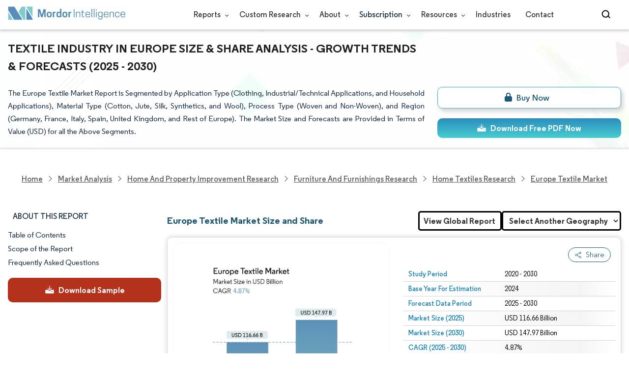

--- FILE ---
content_type: text/html; charset=utf-8
request_url: https://www.mordorintelligence.com/industry-reports/europe-textile-industry
body_size: 36406
content:
<!DOCTYPE html>
<html lang="en">
<head>
  <meta charset="utf-8">
  <meta name="viewport" content="width=device-width, initial-scale=1, shrink-to-fit=no">
  <meta http-equiv="X-UA-Compatible" content="IE=Edge" >
  <title>Textile Industry in Europe - Market Share, Analysis & Size</title>
  <meta lang="en" name="keywords" content="Europe Textile Market Size, Europe Textile Market Share, Europe Textile Market Trends, Europe Textile Market Growth, Europe Textile Market Analysis, Europe Textile Market Forecast, Europe Textile Market Report, Europe Textile Industry Report" >
  <meta name="description" content="The Europe Textile Market is expected to reach USD 116.66 billion in 2025 and grow at a CAGR of 4.87% to reach USD 147.97 billion by 2030. Lenzing AG, Worn Again Technologies, Klopman International, Albini Group and Schoeller Textil AG are the major companies operating in this market." >
  <link rel="canonical" href="https://www.mordorintelligence.com/industry-reports/europe-textile-industry" >
  
  <link rel="alternate" hreflang="x-default" href="https://www.mordorintelligence.com/industry-reports/europe-textile-industry" >
  <link rel="alternate" hreflang="en" href="https://www.mordorintelligence.com/industry-reports/europe-textile-industry" >
  
  
  
  
  <link rel="alternate" hreflang="ar" href="https://www.mordorintelligence.com/ar/industry-reports/europe-textile-industry" >
  
  
  
  <link rel="alternate" hreflang="zh-CN" href="https://www.mordorintelligence.com/zh-CN/industry-reports/europe-textile-industry" >
  
  
  
  <link rel="alternate" hreflang="fr" href="https://www.mordorintelligence.com/fr/industry-reports/europe-textile-industry" >
  
  
  
  <link rel="alternate" hreflang="de" href="https://www.mordorintelligence.com/de/industry-reports/europe-textile-industry" >
  
  
  
  <link rel="alternate" hreflang="ja" href="https://www.mordorintelligence.com/ja/industry-reports/europe-textile-industry" >
  
  
  
  <link rel="alternate" hreflang="pt" href="https://www.mordorintelligence.com/pt/industry-reports/europe-textile-industry" >
  
  
  
  <link rel="alternate" hreflang="ru" href="https://www.mordorintelligence.com/ru/industry-reports/europe-textile-industry" >
  
  
  
  <link rel="alternate" hreflang="es" href="https://www.mordorintelligence.com/es/industry-reports/europe-textile-industry" >
  
  
  
  <link rel="alternate" hreflang="vi" href="https://www.mordorintelligence.com/vi/industry-reports/europe-textile-industry" >
  
  

 
  <!-- Preload -->
  <link rel="preload" href="/express-img/rd-background.webp" as="image" fetchpriority="high" > 
  <link rel="preload" href="/express-img/rd-background_mobile.webp" as="image" fetchpriority="high" > 
  
  <!-- Regular Fonts Preload For Desktop -->
<link rel="preload" media="screen and (min-width: 601px)" as="font" href="/express-fonts/Regular-Bold.woff2"
    type="font/woff2" crossorigin>
<link rel="preload" media="screen and (min-width: 601px)" as="font" href="/express-fonts/Regular-Medium.woff2"
    type="font/woff2" crossorigin>
<link rel="preload" media="screen and (min-width: 601px)" as="font" href="/express-fonts/Regular-Semibold.woff2"
    type="font/woff2" crossorigin>
<link rel="preload" media="screen and (min-width: 601px)" as="font" href="/express-fonts/Regular-Regular.woff2"
    type="font/woff2" crossorigin> 
  
  <link rel="preload" href="/v1.0.1/styles/test-flashrd.min.css" as="style" > 
  <link rel="preload" href="/v1.0.1/express-stylesheets/discount-banner.min.css" as="style" > 
  
  <link rel="preload" href="/v1.0.1/express-js/nonAsyncJSLCP.min.js" as="script" >
  <!-- <link rel="preload" href="/v1.0.1/express-js/deferJSLCPEnglish.min.js" as="script" /> -->
  <link rel="preload" href="/v1.0.1/express-js/eventDrivenImports.js" as="script" >

  <!-- THIRD PARTY SCRIPTS PRECONNECT -->
  <!-- <link rel="preconnect" href="https://wchat.freshchat.com" crossorigin>
  <link rel="preconnect" href="https://dev.visualwebsiteoptimizer.com"> -->
  
  <link rel="icon" href="https://s3.mordorintelligence.com/favicon.ico" type="image/x-icon">

  <script src="/v1.0.1/express-js/eventDrivenImports.js" defer></script>
  
  

  
  <!-- Meta For Facebook LinkedIn Previews -->
  <meta property="og:title" content="Europe Textile Market Size | Mordor Intelligence" >
  <meta property="og:image" content="https://s3.mordorintelligence.com/production/europe-textile-industry/market-snapshot.webp" >
  <meta property="og:image:height" content="630" >
  <meta property="og:image:width" content="1200" >
  <meta property="og:description" content="The Europe Textile Market size is expected to reach USD 116.66 billion in 2025 and grow at a CAGR of 4.87% to reach USD 147.97 billion by 2030." >
  <meta property="og:url" content="https://www.mordorintelligence.com/industry-reports/europe-textile-industry" >
  <meta property="og:type" content="website" >
  <meta property="og:site_name" content="Mordor Intelligence">

  <!-- Twitter -->
  <meta name="twitter:card" content="summary_large_image">
  <meta name="twitter:site" content="@MordorIntel">
  <meta name="twitter:creator" content="MordorIntel">
  <meta name="twitter:url" content="https://www.mordorintelligence.com/industry-reports/europe-textile-industry">
  <meta name="twitter:title" content="Europe Textile Market Size | Mordor Intelligence">
  <meta name="twitter:description" content="The Europe Textile Market size is expected to reach USD 116.66 billion in 2025 and grow at a CAGR of 4.87% to reach USD 147.97 billion by 2030.">
  <meta name="twitter:image" content="https://s3.mordorintelligence.com/production/europe-textile-industry/market-snapshot.webp">

  <link rel="stylesheet" href="/v1.0.1/styles/test-flashrd.min.css" >
  <link rel="stylesheet" href='/v1.0.1/express-stylesheets/discount-banner.min.css'  >
  
  
  
  

  <style>

  /* .intro-info {
    position: relative; 
}

#report-buttons-wrapper {
    position: absolute;
    bottom: 0; 
    left: 0;
    width: 100%;
}


#sticky-btns-wrap {
  position: absolute;
  right: 0;
  top: 0;
}

.new_div.sticky-banner-top .add-flex.container {
  position: relative; 
} */


/* keep placeholders invisible but occupying space */
.buttons-placeholder {
  visibility: hidden; /* keeps layout but not visible */
  width: 100%;
}

/* the moved elements get positioned absolutely over placeholders */
.moved-button-portal {
  position: absolute;
  box-sizing: border-box;
  z-index: 9999; /* tweak if needed so it sits above other UI */
  pointer-events: auto; /* clickable */
  /* preserve original display type (block/flex) if needed */
}


.buttons-placeholder {
  visibility: hidden; /* invisible but keeps space */
  display: block;
  height: 0; /* will be set dynamically via JS */
}



</style>




<!--  -->
   

<script data-cfasync="false" nonce="366feeee-6fe1-4c74-aab1-1dead0b4925f">try{(function(w,d){!function(j,k,l,m){if(j.zaraz)console.error("zaraz is loaded twice");else{j[l]=j[l]||{};j[l].executed=[];j.zaraz={deferred:[],listeners:[]};j.zaraz._v="5874";j.zaraz._n="366feeee-6fe1-4c74-aab1-1dead0b4925f";j.zaraz.q=[];j.zaraz._f=function(n){return async function(){var o=Array.prototype.slice.call(arguments);j.zaraz.q.push({m:n,a:o})}};for(const p of["track","set","debug"])j.zaraz[p]=j.zaraz._f(p);j.zaraz.init=()=>{var q=k.getElementsByTagName(m)[0],r=k.createElement(m),s=k.getElementsByTagName("title")[0];s&&(j[l].t=k.getElementsByTagName("title")[0].text);j[l].x=Math.random();j[l].w=j.screen.width;j[l].h=j.screen.height;j[l].j=j.innerHeight;j[l].e=j.innerWidth;j[l].l=j.location.href;j[l].r=k.referrer;j[l].k=j.screen.colorDepth;j[l].n=k.characterSet;j[l].o=(new Date).getTimezoneOffset();if(j.dataLayer)for(const t of Object.entries(Object.entries(dataLayer).reduce((u,v)=>({...u[1],...v[1]}),{})))zaraz.set(t[0],t[1],{scope:"page"});j[l].q=[];for(;j.zaraz.q.length;){const w=j.zaraz.q.shift();j[l].q.push(w)}r.defer=!0;for(const x of[localStorage,sessionStorage])Object.keys(x||{}).filter(z=>z.startsWith("_zaraz_")).forEach(y=>{try{j[l]["z_"+y.slice(7)]=JSON.parse(x.getItem(y))}catch{j[l]["z_"+y.slice(7)]=x.getItem(y)}});r.referrerPolicy="origin";r.src="/cdn-cgi/zaraz/s.js?z="+btoa(encodeURIComponent(JSON.stringify(j[l])));q.parentNode.insertBefore(r,q)};["complete","interactive"].includes(k.readyState)?zaraz.init():j.addEventListener("DOMContentLoaded",zaraz.init)}}(w,d,"zarazData","script");window.zaraz._p=async d$=>new Promise(ea=>{if(d$){d$.e&&d$.e.forEach(eb=>{try{const ec=d.querySelector("script[nonce]"),ed=ec?.nonce||ec?.getAttribute("nonce"),ee=d.createElement("script");ed&&(ee.nonce=ed);ee.innerHTML=eb;ee.onload=()=>{d.head.removeChild(ee)};d.head.appendChild(ee)}catch(ef){console.error(`Error executing script: ${eb}\n`,ef)}});Promise.allSettled((d$.f||[]).map(eg=>fetch(eg[0],eg[1])))}ea()});zaraz._p({"e":["(function(w,d){})(window,document)"]});})(window,document)}catch(e){throw fetch("/cdn-cgi/zaraz/t"),e;};</script></head>

<body>
  

  

  

  <!-- HEADER -->
  <header id="header" class="site-header-wrapper">
  <div id="regular-rd" class=" container new-nav-container" style="height: 60px">
    <div class=" logo-nav-button">
      <button class="menu-toggle-button" style="margin-right: 10px;" aria-label="menu-toggle-icon">
        <span class="bar"></span>
        <span class="bar"></span>
        <span class="bar"></span>
      </button>
 
      <a href="https://www.mordorintelligence.com" class="img-d" title="Go to Mordor's home page"
        aria-label="Visit Mordor's home page">
        <img loading="eager" fetchpriority="high"
          src="/express-img/optimize-imgs/mordor_logo_optimize.webp"
          width="240" height="30" class="updated-desktop-logo" alt="logo">
      </a>

      <a href="https://www.mordorintelligence.com" class="img-m" title="Go to Mordor's home page"
        aria-label="Visit Mordor's home page">
        <img loading="eager" fetchpriority="high"
          src="/express-img/optimize-imgs/mordor_mobile_logo.webp"
          height="40" width="70" class="updated-mobile-logo-new" alt="logo" style="object-fit: contain;">
      </a>
    </div>

    

    <nav id="navigations-bar" role="navigation" class="nav-items-container">
      <ul class=" nav-items">
        <li class="nav-item has-dropdown store-item">
          <a href="https://www.mordorintelligence.com/market-analysis">Reports <span
              class="drop_arrow"></span> </a>
          <ul class="dropdown dropdown-big">
            
              <li class="dropdown-nav-item">
                <a href="https://www.mordorintelligence.com/market-analysis/aerospace-defense" target="_blank">
                  Aerospace &amp; Defense
                </a>
              </li>
              
              <li class="dropdown-nav-item">
                <a href="https://www.mordorintelligence.com/market-analysis/agriculture" target="_blank">
                  Agriculture
                </a>
              </li>
              
              <li class="dropdown-nav-item">
                <a href="https://www.mordorintelligence.com/market-analysis/animal-nutrition" target="_blank">
                  Animal Nutrition &amp; Wellness
                </a>
              </li>
              
              <li class="dropdown-nav-item">
                <a href="https://www.mordorintelligence.com/market-analysis/automotive" target="_blank">
                  Automotive
                </a>
              </li>
              
              <li class="dropdown-nav-item">
                <a href="https://www.mordorintelligence.com/market-analysis/chemicals-materials" target="_blank">
                  Chemicals &amp; Materials
                </a>
              </li>
              
              <li class="dropdown-nav-item">
                <a href="https://www.mordorintelligence.com/market-analysis/consumer-goods-and-services" target="_blank">
                  Consumer Goods and Services
                </a>
              </li>
              
              <li class="dropdown-nav-item">
                <a href="https://www.mordorintelligence.com/market-analysis/energy-power" target="_blank">
                  Energy &amp; Power
                </a>
              </li>
              
              <li class="dropdown-nav-item">
                <a href="https://www.mordorintelligence.com/market-analysis/financial-services-and-investment-intelligence" target="_blank">
                  Financial Services and Investment Intelligence
                </a>
              </li>
              
              <li class="dropdown-nav-item">
                <a href="https://www.mordorintelligence.com/market-analysis/food-beverage" target="_blank">
                  Food &amp; Beverage
                </a>
              </li>
              
              <li class="dropdown-nav-item">
                <a href="https://www.mordorintelligence.com/market-analysis/healthcare" target="_blank">
                  Healthcare
                </a>
              </li>
              
              <li class="dropdown-nav-item">
                <a href="https://www.mordorintelligence.com/market-analysis/home-property-improvement" target="_blank">
                  Home and Property Improvement
                </a>
              </li>
              
              <li class="dropdown-nav-item">
                <a href="https://www.mordorintelligence.com/market-analysis/hospitality-and-tourism" target="_blank">
                  Hospitality and Tourism
                </a>
              </li>
              
              <li class="dropdown-nav-item">
                <a href="https://www.mordorintelligence.com/market-analysis/logistics" target="_blank">
                  Logistics
                </a>
              </li>
              
              <li class="dropdown-nav-item">
                <a href="https://www.mordorintelligence.com/market-analysis/manufacturing-products-and-services" target="_blank">
                  Manufacturing Products and Services
                </a>
              </li>
              
              <li class="dropdown-nav-item">
                <a href="https://www.mordorintelligence.com/market-analysis/packaging" target="_blank">
                  Packaging
                </a>
              </li>
              
              <li class="dropdown-nav-item">
                <a href="https://www.mordorintelligence.com/market-analysis/professional-and-commercial-services" target="_blank">
                  Professional and Commercial Services
                </a>
              </li>
              
              <li class="dropdown-nav-item">
                <a href="https://www.mordorintelligence.com/market-analysis/real-estate-and-construction" target="_blank">
                  Real Estate and Construction
                </a>
              </li>
              
              <li class="dropdown-nav-item">
                <a href="https://www.mordorintelligence.com/market-analysis/retail" target="_blank">
                  Retail
                </a>
              </li>
              
              <li class="dropdown-nav-item">
                <a href="https://www.mordorintelligence.com/market-analysis/technology-media-and-telecom" target="_blank">
                  Technology, Media and Telecom
                </a>
              </li>
              
          </ul>
        </li>
        <li class="nav-item has-dropdown has-mobile-dropdown store-item"><a href="https://www.mordorintelligence.com/custom-research">Custom Research <span class="drop_arrow"></span></a>
        
            <ul class="dropdown mobile-dropdown about-drowpdown">
              <li class="dropdown-nav-item" style="width: 270px; margin-bottom: 6px;"> 
                <div style="display: flex; align-items: center;">
                  <a href="https://www.mordorintelligence.com/custom-research" 
                  onclick="localStorage.setItem('tabId', 'Market & Industry Intelligence');
                           localStorage.setItem('scrollId', 'custom-research-offering');" 
                  target="_blank">Market & Industry Intelligence</a> 
                </div>
              </li>
              <li class="dropdown-nav-item" style="width: 270px; margin-bottom: 6px;"> 
                <div style="display: flex; align-items: center;">
                  <a href="https://www.mordorintelligence.com/custom-research"
                    onclick="localStorage.setItem('tabId', 'Customer & Partner Intelligence');
                           localStorage.setItem('scrollId', 'custom-research-offering');"
                    target="_blank">Customer & Partner Intelligence</a> 
                </div>
              </li>
              <li class="dropdown-nav-item" style="width: 270px; margin-bottom: 6px;">
                <div style="display: flex; align-items: center;">
                  <a href="https://www.mordorintelligence.com/custom-research" 
                     onclick="localStorage.setItem('tabId', 'Product & Pricing Insights');
                           localStorage.setItem('scrollId', 'custom-research-offering');"
                    target="_blank">Product & Pricing Insights</a> 
                </div>
              </li>
              <li class="dropdown-nav-item" style="width: 270px; margin-bottom: 6px;">
                <div style="display: flex; align-items: center;">
                  <a href="https://www.mordorintelligence.com/custom-research"
                    onclick="localStorage.setItem('tabId', 'Competitive & Investment Intelligence');
                            localStorage.setItem('scrollId', 'custom-research-offering');"
                    target="_blank">Competitive & Investment Intelligence</a> 
                </div>
              </li>
              <li class="dropdown-nav-item" style="width: 270px; margin-bottom: 4px;">
                <div style="display: flex; align-items: center;">
                  <a href="https://www.mordorintelligence.com/custom-research" 
                    onclick="localStorage.setItem('tabId', 'Primary Research and Data Services');
                           localStorage.setItem('scrollId', 'custom-research-offering');"
                    target="_blank">Primary Research and Data Services</a> 
                </div>
              </li>
            </ul>
        <span class="mobile-drop drop_arrow"></span> 

        </li>

        <li class="nav-item has-dropdown has-mobile-dropdown store-item"> 
          <a href="https://www.mordorintelligence.com/about-us">About <span class="drop_arrow"></span></a> 
          <ul class="dropdown mobile-dropdown" style="min-width:200px">
            <li class="dropdown-nav-item" style="margin-bottom: 5px;"><a href="https://www.mordorintelligence.com/about-us/our-team" target="_blank">Our Team</a></li>
            <li class="dropdown-nav-item" style="margin-bottom: 5px;"><a href="https://www.mordorintelligence.com/about-us/clients" target="_blank">Our Clients</a></li>
            <li class="dropdown-nav-item" style="margin-bottom: 5px;"><a href="https://www.mordorintelligence.com/about-us/partners" target="_blank">Our Partners</a></li>
            <li class="dropdown-nav-item" style="margin-bottom: 5px;"><a href="https://www.mordorintelligence.com/about-us/media" target="_blank">Media</a></li>
            <li class="dropdown-nav-item" style="margin-bottom: 5px;"><a href="https://www.mordorintelligence.com/about-us/csr" target="_blank">Social Responsibility</a></li>
            <li class="dropdown-nav-item" style="margin-bottom: 5px;"><a href="https://www.mordorintelligence.com/about-us/awards" target="_blank">Awards &amp; Recognition</a></li>
            <li class="dropdown-nav-item" style="margin-bottom: 5px;"><a href="https://www.mordorintelligence.com/about-us/faqs" target="_blank">FAQs</a></li>
            <li class="dropdown-nav-item" style="margin-bottom: 5px;"><a href="https://www.mordorintelligence.com/careers" target="_blank">Careers</a></li>
          </ul>
          <span class="mobile-drop drop_arrow"></span> 
        </li>
         <li class="nav-item has-dropdown has-mobile-dropdown store-item sbsc-items" style="font-family: regular_semibold;"> 
          Subscription <span class="drop_arrow"></span>
          <ul class="dropdown mobile-dropdown sbsc-dropdown" style="min-width:200px">
            <li class="dropdown-nav-item" style="margin-bottom: 5px; width: 230px;"><a href="https://www.mordorintelligence.com/synapse?utm_source=top_navigation" target="_blank">Market Research Subscription</a></li>
            <li class="dropdown-nav-item" style="margin-bottom: 5px; width: 230px;"><a href="https://www.mordorintelligence.com/data-center-intelligence-database?utm_source=top_navigation" target="_blank">Data Center Intelligence</a></li>
          </ul>
          <span class="mobile-drop drop_arrow"></span> 
        </li> 
        <li class="nav-item has-dropdown has-mobile-dropdown store-item resource-items"> 
          <a href="https://www.mordorintelligence.com/signal">Resources <span class="drop_arrow"></span></a> 
          <ul class="dropdown mobile-dropdown resources-dropdown" style="min-width:200px">
            <li class="dropdown-nav-item" style="margin-bottom: 5px;"><a href="https://www.mordorintelligence.com/signal/insights" target="_blank">Insights</a></li>
            <li class="dropdown-nav-item" style="margin-bottom: 5px;"><a href="https://www.mordorintelligence.com/signal/case-studies" target="_blank">Case Studies</a></li>
          </ul>
          <span class="mobile-drop drop_arrow"></span> 
        </li> 
        <li class="nav-item"><a href="https://www.mordorintelligence.com/industries" target="_blank">Industries</a></li>
        <li class="nav-item"><a href="https://www.mordorintelligence.com/contact-us">Contact</a></li>
        <li class="nav-item phone-no">
          <a href="tel:16177652493">
            <svg xmlns="http://www.w3.org/2000/svg" width="15" height="15" viewBox="0 0 24 24">
              <path
                d="M21.384,17.752a2.108,2.108,0,0,1-.522,3.359,7.543,7.543,0,0,1-5.476.642C10.5,20.523,3.477,13.5,2.247,8.614a7.543,7.543,0,0,1,.642-5.476,2.108,2.108,0,0,1,3.359-.522L8.333,4.7a2.094,2.094,0,0,1,.445,2.328A3.877,3.877,0,0,1,8,8.2c-2.384,2.384,5.417,10.185,7.8,7.8a3.877,3.877,0,0,1,1.173-.781,2.092,2.092,0,0,1,2.328.445Z" />
            </svg>
            +1 617-765-2493
          </a>
        </li>
      </ul>
    </nav>

    <div class="d-flex search-box">
      <input id="search" name="search" class="search-reports-input" type="text" placeholder="Search Reports..."
        autocomplete="off">
      <button class="open-search-button" aria-label="Open-search" id="clicked-on-search"
        style="margin-right: 10px; padding-top: 14px;">
        <span class="search_open_icon"></span>
      </button>
      <button class="close-search-button" aria-label="Close-search">
        <svg width="16" height="16" viewBox="0 0 24 24" fill="none" xmlns="http://www.w3.org/2000/svg">
          <line x1="4" y1="4" x2="20" y2="20" stroke="black" stroke-width="3" stroke-linecap="round"></line>
          <line x1="4" y1="20" x2="20" y2="4" stroke="black" stroke-width="3" stroke-linecap="round"></line>
        </svg>
      </button>
    </div>
  </div>
</header>


<script>
  document.addEventListener("DOMContentLoaded", function () {
    const toggleButton = document.querySelector('.menu-toggle-button');
    const searchBox = document.querySelector('.search-box');
    const navItemsContainer = document.querySelector('.nav-items-container');
    const openSearchButton = document.querySelector('.open-search-button');
    const closeSearchButton = document.querySelector('.close-search-button');
    const searchInput = document.querySelector('.search-reports-input');
    const mobileDrop = document.querySelector('.mobile-drop');
    const aTag = document.querySelector('.has-mobile-dropdown');
    const dropdown = document.getElementsByClassName('dropdown');

    const hamburgerBtn = toggleButton;
    if (hamburgerBtn) {
        hamburgerBtn.setAttribute('aria-controls', 'main-navigation');
        hamburgerBtn.setAttribute('aria-expanded', 'false');
        hamburgerBtn.addEventListener('click', function () {
            const expanded = hamburgerBtn.getAttribute('aria-expanded') === 'true';
            hamburgerBtn.setAttribute('aria-expanded', String(!expanded));
        });
    }

    aTag.addEventListener('mouseenter', () => {
      dropdown[1].style.setProperty('display', 'flex', 'important'); 
    });

    aTag.addEventListener('mouseleave', () => {
      dropdown[1].style.display = 'none'; 
    });
    
    mobileDrop.addEventListener('mouseenter', () => {
      dropdown[1].style.setProperty('display', 'flex', 'important'); 
    });

    mobileDrop.addEventListener('mouseleave', () => {
      dropdown[1].style.display = 'none'; 
    });

    // Toggle menu functionality
    toggleButton.addEventListener('click', () => {
      toggleButton.classList.toggle('active');
      navItemsContainer.classList.toggle('active');

      if (searchBox.style.display === 'none') {
      searchBox.style.display = 'block';
      } else {
      searchBox.style.display = 'none';
      }
    });

    // Keyboard support for menu toggle button
    toggleButton.addEventListener('keydown', (e) => {
      if (e.key === 'Enter' || e.key === ' ') {
      e.preventDefault();
      toggleButton.click();
      }
    });
    // Open search input
    openSearchButton.addEventListener('click', () => {
      searchInput.classList.add('active');
      openSearchButton.style.display = 'none';
      closeSearchButton.style.display = 'inline';
      searchInput.focus();
    });

    // Close search input and clear its value
    closeSearchButton.addEventListener('click', () => {
      searchInput.classList.remove('active');
      openSearchButton.style.display = 'inline';
      closeSearchButton.style.display = 'none';
      searchInput.value = ''; 
    });

    // Close search input and clear its value when clicking outside
    document.addEventListener('click', (event) => {
      // Check if the clicked target is outside of searchInput, closeSearchButton, and openSearchButton
      if (
        !searchInput.contains(event.target) &&
        !openSearchButton.contains(event.target) &&
        !closeSearchButton.contains(event.target)
      ) {
        // Hide the search input, show the open button, and clear the input value
        searchInput.classList.remove('active');
        openSearchButton.style.display = 'inline';
        closeSearchButton.style.display = 'none';
        searchInput.value = ''; 
      }
    });

    const resources_items = document.querySelector('.resource-items');
    const resources_dropdown = document.querySelector('.resources-dropdown');
    resources_items.addEventListener('mouseenter', () => {
      resources_dropdown.style.setProperty('display', 'flex', 'important');
    });

    resources_items.addEventListener('mouseleave', () => {
      resources_dropdown.style.display = 'none';
    });

    const sbsc_items = document.querySelector('.sbsc-items');
    const sbsc_dropdown = document.querySelector('.sbsc-dropdown');
    sbsc_items.addEventListener('mouseenter', () => {
      sbsc_dropdown.style.setProperty('display', 'flex', 'important');
    });

    sbsc_items.addEventListener('mouseleave', () => {
      sbsc_dropdown.style.display = 'none';
    });
  });


</script>

  <!-- BANNER -->
  <div class="flex rd-heading-section rd-banner">
   <div class="flex container rd-header">
     <div class="flex intro-info">
        
        
         <h1 class="report-title">
           Textile Industry In Europe Size & Share Analysis - Growth Trends & Forecasts (2025 - 2030)
        </h1>
        
        
        
        
            <p class="short-description">
               The Europe Textile Market Report is Segmented by Application Type (Clothing, Industrial/Technical Applications, and Household Applications), Material Type (Cotton, Jute, Silk, Synthetics, and Wool), Process Type (Woven and Non-Woven), and Region (Germany, France, Italy, Spain, United Kingdom, and Rest of Europe). The Market Size and Forecasts are Provided in Terms of Value (USD) for all the Above Segments.
            </p>
        
        
        <div class="flex report-action-buttons">
        </div>

         <!-- CTA PLACEHOLDER -->
       <!-- <div id="report-action-buttons-placeholder"></div> -->
     </div>
  </div>
  <div class="bottom-shadow"></div>
</div>

  <!-- BREADCRUMBS -->
  
<nav role="navigation" aria-label="Breadcrumb" class="breadcrumb-container breadcrumb">
    <a href="https://www.mordorintelligence.com" target="_blank"><span>Home</span></a>
    <span class="breadcrumb_arrow" ></span>

    <a href="https://www.mordorintelligence.com/market-analysis" target="_blank">
        <span>Market Analysis</span>
    </a>
    <span class="breadcrumb_arrow" ></span>

    <!-- N level category breadcrumb start -->
    
        
            <a href="https://www.mordorintelligence.com/market-analysis/home-property-improvement" target="_blank">
                <span>
                    Home and Property Improvement Research
                </span>
            </a>
            <span class="breadcrumb_arrow" ></span>
         
        
        
            <a href="https://www.mordorintelligence.com/market-analysis/furniture-and-furnishings" target="_blank">
                <span>
                    Furniture and Furnishings Research
                </span>
            </a>
            <span class="breadcrumb_arrow" ></span>
         
        
        
            <a href="https://www.mordorintelligence.com/market-analysis/home-textiles" target="_blank">
                <span>
                    Home Textiles Research
                </span>
            </a>
            <span class="breadcrumb_arrow" ></span>
         
        

    

    <a href="https://www.mordorintelligence.com/industry-reports/europe-textile-industry" target="_blank">
    <span class="last">Europe Textile Market</span>
    </a>

    
</nav>
  
  <div id="container" class="container flex justify-between align-start main-container-wrapper">
    <!-- LEFT NAVIGATION -->
    <aside class="toc-navigation flex-25">
      <nav role="navigation" class="rd-page-navigation" >
   
    <ul class="main-nav-list">
      <li>
         

         
         

          <span class="about-report-link">
            <!-- <a href="#"> -->
            About This Report
            <!-- </a> -->
          </span>

          <!-- Getting Current report statistics data -->
          
          <ul class="about-report-menu">
            
            
            
            
                  <li data-section="market-snapshot-section"  class="nav-links-rd active-nav-link" >
                     <!-- <a href="#market-snapshot-section"> -->
                     Market Snapshot
                     <!-- </a> -->
                  </li>
               
            
            
            
            
            
                  <li data-section="market-overview-section"  class="nav-links-rd " >
                     <!-- <a href="#market-overview-section"> -->
                     Market Overview
                     <!-- </a> -->
                  </li>
               
            
            
            
            
            
            
            
                  <li data-section="market-trends-section"  class="nav-links-rd " >
                     <!-- <a href="#market-trends-section"> -->
                     Key Market Trends
                     <!-- </a> -->
                  </li>
               
            
            
            
            
            
            
            
                  <li data-section="competitive-landscape-section"  class="nav-links-rd " >
                     <!-- <a href="#competitive-landscape-section"> -->
                     Competitive Landscape
                     <!-- </a> -->
                  </li>
               
            
            
            
            
            
                  <li data-section="major-players-section"  class="nav-links-rd " >
                     <!-- <a href="#major-players-section"> -->
                     Major Players
                     <!-- </a> -->
                  </li>
               
            
            
            
            
            
                  <li data-section="recent-developments-section"  class="nav-links-rd " >
                     <!-- <a href="#recent-developments-section"> -->
                     Industry Developments
                     <!-- </a> -->
                  </li>
               
            
            
            
            
            
            
            
          </ul>
       </li>

      <li data-section="table-of-content-section" id="clicked-on-toc" >
      <!-- <a href="#table-of-content-section"> -->
      Table of Contents
      <!-- </a> -->
      </li>

      
      <li data-section="scope-of-the-report-section" >
         Scope of the Report
      </li>
      
      

      
      <li  data-section="frequently-asked-questions-section" >
         <!-- <a href="#frequently-asked-questions-section"> -->
         Frequently Asked Questions
         <!-- </a> -->
      </li>
      
    </ul>

    
    
      
      <button
        id="download-sample-left"
        class="static-free-sample-btn req-samplepopup main-download-samplebtn rd-nav-lead-form downloadSampleDesktopMobile flex justify-center align-center abndn-frm-op" data-target-frm="#DOWNLOAD-FREE-SAMPLE-DIALOG"
        data-but-type="main-section-sample" data-toggle="modal" data-target="#downloadSampleModal"
        style="--left-download-sample-button-text: 'Download Sample';">
         <svg xmlns="http://www.w3.org/2000/svg" width="20" height="20" viewBox="0 0 256 256" >
            <rect width="256" height="256" fill="none"/>
            <path fill="#fff" d="M122.34326,133.65723c.02588.02588.05469.04785.08106.07324.16211.15771.32861.31152.50341.45508.09766.08008.20118.15039.30176.22558.1084.08106.21485.165.32764.24073.11621.07812.2373.1455.35693.21679.10449.0625.20655.12793.31446.18555.12011.06445.24414.11914.36669.17676.11426.0542.22657.11084.34327.15967.11816.04882.23925.08837.35937.13134.126.04541.251.09375.37988.13282.11963.03613.24122.063.36231.09326.13184.0332.26269.07031.397.09716.13965.02735.28028.04395.42041.064.11817.01709.23389.03906.353.05078.26269.02588.52588.04.78955.04s.52686-.01416.78955-.04c.11914-.01172.23486-.03369.353-.05078.14013-.02.28076-.03662.42041-.064.13428-.02685.26513-.064.397-.09716.12109-.03028.24268-.05713.36231-.09326.1289-.03907.2539-.08741.37988-.13282.12012-.043.24121-.08252.35937-.13134.1167-.04883.229-.10547.34327-.15967.12255-.05762.24658-.11231.36669-.17676.10791-.05762.21-.12305.31446-.18555.11963-.07129.24072-.13867.35693-.21679.11279-.07569.21924-.15967.32764-.24073.10058-.07519.2041-.1455.30176-.22558.17822-.14649.34765-.30225.51269-.46338.023-.023.04883-.042.07178-.06494l48-48a8.00018,8.00018,0,1,0-11.31348-11.31446L136,108.68652V24a8,8,0,0,0-16,0v84.68652L85.65674,74.34277A8.00018,8.00018,0,0,0,74.34326,85.65723Z"/>
            <path fill="#fff" d="M224,120H169.94141L144.9707,144.9707a24.00066,24.00066,0,0,1-33.9414,0L86.05859,120H32a16.01833,16.01833,0,0,0-16,16v64a16.01833,16.01833,0,0,0,16,16H224a16.01833,16.01833,0,0,0,16-16V136A16.01833,16.01833,0,0,0,224,120Zm-35.99951,60a12,12,0,1,1,12-12A12,12,0,0,1,188.00049,180Z"/>
            </svg>
         <span class="cta-submit "> 
            Download Sample</span>
      </button>
      
   
   
 </nav>
    </aside>

    <!-- MAIN CONTENT -->
    <main id="main" class="flex-74">
      
        
          <section id="market-snapshot-section" class="component-1" style="position: relative;">
              <div class="page-content_selectBox region-level-dropdown">
              
                  <h2 id="component-heading-1" class="component-heading margin">
                    Europe Textile Market Size and Share
                  </h2>
              </div>
              <div id="component-1" class="market-snapshot-wrapper flex justify-between align-stretch">
                 <div class="overview-points-list flex-49 share-feature-end">
                  
                      
    
    <table style="width: 100%;" class="no margin">
      <tbody>


    
        
          <tr class="overview-points">
            <td class="overview-label">
              Study Period
            </td>
            <td class="overview-value">
              2020 - 2030
            </td>
          </tr>
        
    
        
          <tr class="overview-points">
            <td class="overview-label">
              Base Year For Estimation
            </td>
            <td class="overview-value">
              2024
            </td>
          </tr>
        
    
        
          <tr class="overview-points">
            <td class="overview-label">
              Forecast Data Period
            </td>
            <td class="overview-value">
              2025 - 2030
            </td>
          </tr>
        
    
        
          <tr class="overview-points">
            <td class="overview-label">
              Market Size (2025)
            </td>
            <td class="overview-value">
              USD 116.66 Billion 
            </td>
          </tr>
        
    
        
          <tr class="overview-points">
            <td class="overview-label">
              Market Size (2030)
            </td>
            <td class="overview-value">
              USD 147.97 Billion 
            </td>
          </tr>
        
    
        
          <tr class="overview-points">
            <td class="overview-label">
              CAGR (2025 - 2030)
            </td>
            <td class="overview-value">
              4.87%
            </td>
          </tr>
        
    
        
          <tr class="overview-points">
            <td class="overview-label">
              Market Concentration
            </td>
            <td class="overview-value">
              Medium
            </td>
          </tr>
        
    

    
      
        <tr class="overview-points">
          <td class="key-player-images">
            <h3 class="snapshop-logos-title">Major Players</h3>
            
                <picture>
                  <source 
                      media="(min-width: 1024px)" 
                      srcset="https://s3.mordorintelligence.com/europe-textile-industry/europe-textile-industry-1723792060536-Players.webp 250w" sizes="(min-width: 1024px) 250px" >
                  <source 
                      media="(min-width: 768px)" 
                      srcset="https://s3.mordorintelligence.com/europe-textile-industry/europe-textile-industry-1723792060536-Players.webp 250w" sizes="(min-width: 768px) 250px" >
                  <source 
                      media="(max-width: 767px)" 
                      srcset="https://s3.mordorintelligence.com/europe-textile-industry/europe-textile-industry-1723792060536-Players.webp 100w"  sizes="(max-width: 767px) 100vw" >
                  <img 
                      class="embed-code-context market-players rd-img" 
                      title="Europe Textile Market Major Players"
                      loading="lazy"
                      src="https://s3.mordorintelligence.com/europe-textile-industry/europe-textile-industry-1723792060536-Players.webp" 
                      alt="Major players in Europe Textile industry" 
                      width="250" 
                      height="141" 
                      style="object-fit: contain;"  
                      data-description="Lenzing AG, Worn Again Technologies, Klopman International, Albini Group and Schoeller Textil AG are the major companies operating in the Europe Textile Market."
                      >
              </picture>
       
          
          <p class="major-player-disclaimer mt-1">*Disclaimer: Major Players sorted in no particular order</p>
          </td>
      </tr>
      
      
      
  

</tbody>
</table>



                  
                  </div>
           
                   <div class="market-summary-graph flex-49">
                    
                    <figure class="img-section">
                      <picture>
                         <source 
                         type='image/webp' 
                         media="(min-width: 1024px)" 
                         srcset="https://s3.mordorintelligence.com/europe-textile-industry/europe-textile-industry-size-image-1735457394310.webp 300w" 
                         sizes="(min-width: 1024px) 300px" />

                         <source 
                         type='image/webp' 
                         media="(min-width: 768px)" 
                         srcset="https://s3.mordorintelligence.com/europe-textile-industry/europe-textile-industry-size-image-1735457394310.webp 300w" 
                         sizes="(min-width: 768px) 300px" />

                         <source 
                         type='image/webp' 
                         media="(max-width: 767px)" 
                         srcset="https://s3.mordorintelligence.com/europe-textile-industry/europe-textile-industry-size-image-1735457394310.webp 100w"  sizes="(max-width: 767px) 100vw" />
                        
                         <img
                            title="Europe Textile Market Size" 
                            class="rd-img market-size-graph"
                            loading="lazy"
                            width="300" 
                            height="390"   
                            src="https://s3.mordorintelligence.com/europe-textile-industry/europe-textile-industry-size-image-1735457394310.webp"
                            alt="Europe&#39;s Textile Market Summary"
                            data-description="The Europe Textile Market size is expected to reach USD 116.66 billion in 2025 and grow at a CAGR of 4.87% to reach USD 147.97 billion by 2030."
                            > 
                      </picture>
                      <figcaption class="cc-attribution mt-1 visually-hidden" style="margin-top: 10px; font-size: 12px; padding: 0 10px 10px;">
                        Image © Mordor Intelligence. Reuse requires attribution under CC BY 4.0.
                      </figcaption>
                    </figure>
                      
                   </div>
              </div>

              
                <div class="parent-child-wrap">
    
    <a href="https://www.mordorintelligence.com/industry-reports/global-textile-industry---growth-trends-and-forecast-2019---2024" target="_blank" class="view-global-acnhor" >View Global Report</a>
    
    
    <select id="gamibling-select" aria-label="gamibling-select">
        <option selected="" hidden="" class="gambling-option">Select Another Geography</option>
        
        
        <option value="https://www.mordorintelligence.com/industry-reports/africa-textile-industry---growth-trends-and-forecast-2019---2024" class="gambling-option" disabled style="color: rgb(0, 0, 0); font-size: 17px;">Africa</option> <span style="display: none;">[https://www.mordorintelligence.com/industry-reports/africa-textile-industry---growth-trends-and-forecast-2019---2024]</span>
        
        
        
        <option value="https://www.mordorintelligence.com/industry-reports/apac-textile-industry" class="gambling-option" disabled style="color: rgb(0, 0, 0); font-size: 17px;">Asia</option> <span style="display: none;">[https://www.mordorintelligence.com/industry-reports/apac-textile-industry]</span>
        
        
        
        <option value="https://www.mordorintelligence.com/industry-reports/indonesia-textiles-industry" class="gambling-option" disabled style="color: rgb(0, 0, 0); font-size: 17px;">Indonesia</option> <span style="display: none;">[https://www.mordorintelligence.com/industry-reports/indonesia-textiles-industry]</span>
        
        
        
        <option value="https://www.mordorintelligence.com/industry-reports/latin-america-textile-industry" class="gambling-option" disabled style="color: rgb(0, 0, 0); font-size: 17px;">Latin America</option> <span style="display: none;">[https://www.mordorintelligence.com/industry-reports/latin-america-textile-industry]</span>
        
        
        
        <option value="https://www.mordorintelligence.com/industry-reports/gcc-textile-industry---growth-trends-and-forecast-2019---2024" class="gambling-option" disabled style="color: rgb(0, 0, 0); font-size: 17px;">Middle East</option> <span style="display: none;">[https://www.mordorintelligence.com/industry-reports/gcc-textile-industry---growth-trends-and-forecast-2019---2024]</span>
        
        
        
        <option value="https://www.mordorintelligence.com/industry-reports/north-america-textile-industry---growth-trends-and-forecast-2019---2024" class="gambling-option" disabled style="color: rgb(0, 0, 0); font-size: 17px;">North America</option> <span style="display: none;">[https://www.mordorintelligence.com/industry-reports/north-america-textile-industry---growth-trends-and-forecast-2019---2024]</span>
        
        
        
        <option value="https://www.mordorintelligence.com/industry-reports/thailand-textile-market" class="gambling-option" disabled style="color: rgb(0, 0, 0); font-size: 17px;">Thailand</option> <span style="display: none;">[https://www.mordorintelligence.com/industry-reports/thailand-textile-market]</span>
        
        
    </select>
    
  </div>

              
            
          </section>

          
            <!-- skeleton for banner -->
            <div id="interactive-market-size-skeleton"></div>
          

        
      
      <!-- Key Trends Start -->
      

      
      <!-- Key Trends End -->

      
      
        
          
          <section id="market-overview-section" class="market-analysis-section discount-banner-show-trigger component-2">
            <h2> Europe Textile Market Analysis by Mordor Intelligence</h2>
            <p>The Europe Textile Market size is estimated at USD 116.66 billion in 2025, and is expected to reach USD 147.97 billion by 2030, at a CAGR of 4.87% during the forecast period (2025-2030).</p><p>In Europe, the textile industry is a cornerstone of the manufacturing workforce. Consumer behavior has shifted noticeably toward embracing the latest fashion trends, particularly among the younger generation. The introduction of new collections every three weeks has fueled this trend, encouraging consumers to adopt more frequent purchasing habits.</p>
<p>Digital platforms and online marketing strategies have gained prominence in the European fashion market, leading to the emergence of numerous new brands leveraging e-commerce platforms. These digital channels, along with innovations such as virtual reality, have enabled companies to engage with consumers in novel ways. The fashion and apparel sector has experienced significant growth in e-commerce sales, contributing to overall revenue growth in the European textile market.</p>
<p>The rise of online platforms has facilitated increased consumer spending on clothing through digital channels, further fueling sales growth in the textile market in Europe.</p>

          </section>
          
      
      
      <!-- Key Trends Start -->
      

      
      <!-- Key Trends End -->

      
      
        
      
      <!-- Key Trends Start -->
      

      
      <!-- Key Trends End -->

      
      
        
      
      <!-- Key Trends Start -->
      
      <section id="market-trends-section" class="market-trends-section component-4">
        <h2> Europe Textile Market Trends and Insights</h2>
        <h3> Impact of Sustainability and Innovation Driving Market Growth </h3>
          <p>The European textile market has demonstrated strong growth, with notable increases in market expansion over recent years.</p>
<p>One of the primary drivers of this growth is the rising consumer demand for sustainable and eco-friendly textiles. Increased awareness of environmental issues has spurred interest in textiles made from organic and recycled materials. This trend is supported by advancements in technology and manufacturing processes, which now allow for the production of high-quality, environmentally responsible fabrics. As consumers prioritize sustainability, their preference for eco-friendly products is fueling market growth.</p>
<p>The continual evolution of the textile industry in Europe reflects a broader shift toward sustainability, with innovative practices and materials leading to a more dynamic and expanding market. This positive trend indicates a robust future outlook for the sector, driven by changing consumer values and technological progress.</p>


        
          
            <div class="img-container flex flex-column justify-center align-center">
              
              <figure class="img-section">
                <picture>
                  <source 
                    media="(min-width: 1024px)" 
                    srcset="https://s3.mordorintelligence.com/europe-textile-industry/1730193185003-europe-textile-industry-Europe-Textile-Industry-Market-Growth-In-Percentage-2020-2023.png 750w" 
                    sizes="(min-width: 1024px) 750px" />

                  <source 
                    media="(min-width: 768px)" 
                    srcset="https://s3.mordorintelligence.com/europe-textile-industry/1730193185003-europe-textile-industry-Europe-Textile-Industry-Market-Growth-In-Percentage-2020-2023.png 750w" 
                    sizes="(min-width: 768px) 750px" />
                
                  <source 
                    media="(max-width: 767px)" 
                    srcset="https://s3.mordorintelligence.com/europe-textile-industry/1730193185003-europe-textile-industry-Europe-Textile-Industry-Market-Growth-In-Percentage-2020-2023.png 100w"  
                    sizes="(max-width: 767px) 100vw" />
                  
                  <img 
                    title="Europe Textile Market Trends"
                    class="full-width"
                    loading="lazy"
                    src="https://s3.mordorintelligence.com/europe-textile-industry/1730193185003-europe-textile-industry-Europe-Textile-Industry-Market-Growth-In-Percentage-2020-2023.png"
                    alt="Europe Textile Industry Market Growth, In Percentage, 2020-2023" 
                    width="750" 
                    height="378" 
                    data-description="The European textile market has demonstrated strong growth, with notable increases in market expansion over recent years."
                    >
                  </picture>
                <figcaption class="cc-attribution mt-1 visually-hidden" style="margin-top: 10px; font-size: 12px; padding: 0 10px 10px;">
                  Image © Mordor Intelligence. Reuse requires attribution under CC BY 4.0.
                </figcaption>
              </figure>
            
            
            
            </div>
          
          
            <div id="key-market-trends-download-sample" class="flex justify-between align-center section-cta cta-wrap abndn-frm-op" data-target-frm="#DOWNLOAD-FREE-SAMPLE-DIALOG">

              <div class="flex justify-center align-center flex-70">
              <svg xmlns="http://www.w3.org/2000/svg" width="20" height="20" viewBox="0 0 256 256" >
                  <rect width="256" height="256" fill="none"/>
                  <path fill="#B4311C" d="M122.34326,133.65723c.02588.02588.05469.04785.08106.07324.16211.15771.32861.31152.50341.45508.09766.08008.20118.15039.30176.22558.1084.08106.21485.165.32764.24073.11621.07812.2373.1455.35693.21679.10449.0625.20655.12793.31446.18555.12011.06445.24414.11914.36669.17676.11426.0542.22657.11084.34327.15967.11816.04882.23925.08837.35937.13134.126.04541.251.09375.37988.13282.11963.03613.24122.063.36231.09326.13184.0332.26269.07031.397.09716.13965.02735.28028.04395.42041.064.11817.01709.23389.03906.353.05078.26269.02588.52588.04.78955.04s.52686-.01416.78955-.04c.11914-.01172.23486-.03369.353-.05078.14013-.02.28076-.03662.42041-.064.13428-.02685.26513-.064.397-.09716.12109-.03028.24268-.05713.36231-.09326.1289-.03907.2539-.08741.37988-.13282.12012-.043.24121-.08252.35937-.13134.1167-.04883.229-.10547.34327-.15967.12255-.05762.24658-.11231.36669-.17676.10791-.05762.21-.12305.31446-.18555.11963-.07129.24072-.13867.35693-.21679.11279-.07569.21924-.15967.32764-.24073.10058-.07519.2041-.1455.30176-.22558.17822-.14649.34765-.30225.51269-.46338.023-.023.04883-.042.07178-.06494l48-48a8.00018,8.00018,0,1,0-11.31348-11.31446L136,108.68652V24a8,8,0,0,0-16,0v84.68652L85.65674,74.34277A8.00018,8.00018,0,0,0,74.34326,85.65723Z"/>
                  <path fill="#B4311C" d="M224,120H169.94141L144.9707,144.9707a24.00066,24.00066,0,0,1-33.9414,0L86.05859,120H32a16.01833,16.01833,0,0,0-16,16v64a16.01833,16.01833,0,0,0,16,16H224a16.01833,16.01833,0,0,0,16-16V136A16.01833,16.01833,0,0,0,224,120Zm-35.99951,60a12,12,0,1,1,12-12A12,12,0,0,1,188.00049,180Z"/>
              </svg>

              <span>
                Understand The Key Trends Shaping This Market
                </span>

              </div>
              <div class="flex justify-center align-center flex-30">
              <span>Download PDF</span>
              </div>
          </div>           
          

          
        
      </section>
      

      
      <!-- Key Trends End -->

      
      
        
      
      <!-- Key Trends Start -->
      

      
        <section class="market-trends-section">
        <h3> UK Textile Market Witnessing Growth</h3>
        <p>The textile market in the United Kingdom has experienced steady growth across various segments. Children’s apparel, men’s apparel, and women’s apparel have all seen increases in market value, reflecting a positive trend in consumer spending.</p>
<p>One of the primary drivers of this growth is the shift toward personalized and high-quality clothing. The increase in disposable incomes and a growing emphasis on fashion and personal style have driven a higher demand for a variety of premium apparel. Furthermore, the growing e-commerce and digital platforms have made it more convenient for consumers to explore and purchase a broad selection of clothing options, supporting market expansion.</p>
<p>Sustainability is another significant factor influencing the market. Consumers are increasingly seeking eco-friendly and ethically produced garments, driving the market toward more sustainable practices. This trend is pushing brands to innovate and adopt environmentally responsible production methods, further fueling market expansion.</p>
<p>Overall, the textile market in the United Kingdom is evolving in response to changing consumer preferences and industry advancements, indicating a robust outlook for continued growth.</p>


      
        
        <div class="img-container flex flex-column justify-center align-center">
          
          <figure class="img-section">
            <picture>
              <source 
                media="(min-width: 1024px)" 
                srcset="https://s3.mordorintelligence.com/europe-textile-industry/1730193198044-europe-textile-industry-The-Apparel-Market-in-the-United-Kingdom-In-USD-Billion-2020-2023.png 750w" 
                sizes="(min-width: 1024px) 750px" />

              <source 
                media="(min-width: 768px)" 
                srcset="https://s3.mordorintelligence.com/europe-textile-industry/1730193198044-europe-textile-industry-The-Apparel-Market-in-the-United-Kingdom-In-USD-Billion-2020-2023.png 750w" 
                sizes="(min-width: 768px) 750px" />
            
              <source 
                media="(max-width: 767px)" 
                srcset="https://s3.mordorintelligence.com/europe-textile-industry/1730193198044-europe-textile-industry-The-Apparel-Market-in-the-United-Kingdom-In-USD-Billion-2020-2023.png 100w"  
                sizes="(max-width: 767px) 100vw" />
              
              <img 
                title="Europe Textile Market Trends"
                loading="lazy"
                class="full-width"
                src="https://s3.mordorintelligence.com/europe-textile-industry/1730193198044-europe-textile-industry-The-Apparel-Market-in-the-United-Kingdom-In-USD-Billion-2020-2023.png"
                alt="Europe Textile Market : The Apparel Market in the United Kingdom, In USD Billion, 2020-2023" 
                width="750" 
                height="378"
                data-description="The textile market in the United Kingdom has experienced steady growth across various segments. Children’s apparel, men’s apparel, and women’s apparel have all seen increases in market value, reflecting a positive trend in consumer spending." >
            </picture>
          <figcaption class="cc-attribution mt-1 visually-hidden" style="margin-top: 10px; font-size: 12px; padding: 0 10px 10px;">
              Image © Mordor Intelligence. Reuse requires attribution under CC BY 4.0.
            </figcaption>
          </figure>
          
        
        </div>

        
          <div id="geography-trends-form" class="flex justify-between align-center section-cta cta-wrap abndn-frm-op" data-target-frm="#DOWNLOAD-FREE-SAMPLE-DIALOG">

          <div class="flex justify-center align-center flex-70">
            <svg xmlns="http://www.w3.org/2000/svg" width="20" height="20" viewBox="0 0 256 256" >
              <rect width="256" height="256" fill="none"/>
              <path fill="#B4311C" d="M122.34326,133.65723c.02588.02588.05469.04785.08106.07324.16211.15771.32861.31152.50341.45508.09766.08008.20118.15039.30176.22558.1084.08106.21485.165.32764.24073.11621.07812.2373.1455.35693.21679.10449.0625.20655.12793.31446.18555.12011.06445.24414.11914.36669.17676.11426.0542.22657.11084.34327.15967.11816.04882.23925.08837.35937.13134.126.04541.251.09375.37988.13282.11963.03613.24122.063.36231.09326.13184.0332.26269.07031.397.09716.13965.02735.28028.04395.42041.064.11817.01709.23389.03906.353.05078.26269.02588.52588.04.78955.04s.52686-.01416.78955-.04c.11914-.01172.23486-.03369.353-.05078.14013-.02.28076-.03662.42041-.064.13428-.02685.26513-.064.397-.09716.12109-.03028.24268-.05713.36231-.09326.1289-.03907.2539-.08741.37988-.13282.12012-.043.24121-.08252.35937-.13134.1167-.04883.229-.10547.34327-.15967.12255-.05762.24658-.11231.36669-.17676.10791-.05762.21-.12305.31446-.18555.11963-.07129.24072-.13867.35693-.21679.11279-.07569.21924-.15967.32764-.24073.10058-.07519.2041-.1455.30176-.22558.17822-.14649.34765-.30225.51269-.46338.023-.023.04883-.042.07178-.06494l48-48a8.00018,8.00018,0,1,0-11.31348-11.31446L136,108.68652V24a8,8,0,0,0-16,0v84.68652L85.65674,74.34277A8.00018,8.00018,0,0,0,74.34326,85.65723Z"/>
              <path fill="#B4311C" d="M224,120H169.94141L144.9707,144.9707a24.00066,24.00066,0,0,1-33.9414,0L86.05859,120H32a16.01833,16.01833,0,0,0-16,16v64a16.01833,16.01833,0,0,0,16,16H224a16.01833,16.01833,0,0,0,16-16V136A16.01833,16.01833,0,0,0,224,120Zm-35.99951,60a12,12,0,1,1,12-12A12,12,0,0,1,188.00049,180Z"/>
            </svg>
            
            <span>
              Get Analysis on Important Geographic Markets
            </span>
          </div>

          <div class="flex justify-center align-center flex-30">
            <span>Download PDF</span>
          </div>
          </div>
        
        
      
    </section>
      
      <!-- Key Trends End -->

      
      
        
      
      <!-- Key Trends Start -->
      

      
      <!-- Key Trends End -->

      
        
        <section id="competitive-landscape-section" class="industry-overview-section component-6">
          
          <h2> Competitive Landscape</h2>
          
          
          
          
          <p>The European textile industry is fragmented, featuring diverse players such as Lenzing AG, Worn Again Technologies, Klopman International, Albini Group, and Schoeller Textil AG. These companies drive innovation in sustainability, technical textiles, and premium fabrics.</p>


        </section>
        
        
      
        
      
      <!-- Key Trends Start -->
      

      
      <!-- Key Trends End -->

      
        

          <section id="major-players-section" class="market-leaders component-7">
            <h2> Europe Textile Industry Leaders</h2>

             <div class="flex justify-between align-stretch wrap">
              <ol class="flex-40 flex flex-column justify-between align-stretch">
              
                <li  data-index="1" class="market-leaders-name">
                  
                  <p>Lenzing AG</p>
                  
               </li>
              
                <li  data-index="2" class="market-leaders-name">
                  
                  <p>Worn Again Technologies</p>
                  
               </li>
              
                <li  data-index="3" class="market-leaders-name">
                  
                  <p>Klopman International</p>
                  
               </li>
              
                <li  data-index="4" class="market-leaders-name">
                  
                  <p>Albini Group</p>
                  
               </li>
              
                <li  data-index="5" class="market-leaders-name">
                  
                  <p>Schoeller Textil AG</p>
                  
               </li>
              
              <li>
                <small class="desclaimer">
                  *Disclaimer: Major Players sorted in no particular order
                </small>
              </li>
              </ol>

              <div class="img-container flex-50">
                
                <figure class="img-section">
                  <picture>
                    <source 
                      type='image/webp' 
                      media="(min-width: 1024px)" 
                      srcset="https://www.mordorintelligence.com/images_db/RD_Images/1560505764759_CL.png 355w" 
                      sizes="(min-width: 1024px) 355px" >
                      
                      <source 
                        type='image/webp' 
                        media="(min-width: 768px)" 
                        srcset="https://www.mordorintelligence.com/images_db/RD_Images/1560505764759_CL.png 355w" 
                        sizes="(min-width: 768px) 355px" >
                  
                      <source 
                        type='image/webp' 
                        media="(max-width: 767px)" 
                        srcset="https://www.mordorintelligence.com/images_db/RD_Images/1560505764759_CL.png 100w"  
                        sizes="(max-width: 767px) 100vw" >
                  
                      <img 
                        title="Europe Textile Market Concentration" 
                        loading="lazy" 
                        class="full-width"
                        src="https://www.mordorintelligence.com/images_db/RD_Images/1560505764759_CL.png" width="355" 
                        height="318"
                        alt="Europe Textile Market Concentration"
                        data-description=""
                        >
                </picture>
                <figcaption class="cc-attribution mt-1 visually-hidden" style="margin-top: 10px; font-size: 12px; padding: 0 10px 10px;">
                    Image © Mordor Intelligence. Reuse requires attribution under CC BY 4.0.
                  </figcaption>
              </figure>
               
              </div>
             
             </div>

             
             <div  
             id="market-concentration-download"
             class="flex justify-between align-center section-cta cta-wrap market-concentration-download-btn abndn-frm-op" 
             data-target-frm="#DOWNLOAD-FREE-SAMPLE-DIALOG">
             
               <div class="flex justify-center align-center flex-70">
                <svg xmlns="http://www.w3.org/2000/svg" width="20" height="20" viewBox="0 0 256 256" >
                  <rect width="256" height="256" fill="none"/>
                  <path fill="#B4311C" d="M122.34326,133.65723c.02588.02588.05469.04785.08106.07324.16211.15771.32861.31152.50341.45508.09766.08008.20118.15039.30176.22558.1084.08106.21485.165.32764.24073.11621.07812.2373.1455.35693.21679.10449.0625.20655.12793.31446.18555.12011.06445.24414.11914.36669.17676.11426.0542.22657.11084.34327.15967.11816.04882.23925.08837.35937.13134.126.04541.251.09375.37988.13282.11963.03613.24122.063.36231.09326.13184.0332.26269.07031.397.09716.13965.02735.28028.04395.42041.064.11817.01709.23389.03906.353.05078.26269.02588.52588.04.78955.04s.52686-.01416.78955-.04c.11914-.01172.23486-.03369.353-.05078.14013-.02.28076-.03662.42041-.064.13428-.02685.26513-.064.397-.09716.12109-.03028.24268-.05713.36231-.09326.1289-.03907.2539-.08741.37988-.13282.12012-.043.24121-.08252.35937-.13134.1167-.04883.229-.10547.34327-.15967.12255-.05762.24658-.11231.36669-.17676.10791-.05762.21-.12305.31446-.18555.11963-.07129.24072-.13867.35693-.21679.11279-.07569.21924-.15967.32764-.24073.10058-.07519.2041-.1455.30176-.22558.17822-.14649.34765-.30225.51269-.46338.023-.023.04883-.042.07178-.06494l48-48a8.00018,8.00018,0,1,0-11.31348-11.31446L136,108.68652V24a8,8,0,0,0-16,0v84.68652L85.65674,74.34277A8.00018,8.00018,0,0,0,74.34326,85.65723Z"/>
                  <path fill="#B4311C" d="M224,120H169.94141L144.9707,144.9707a24.00066,24.00066,0,0,1-33.9414,0L86.05859,120H32a16.01833,16.01833,0,0,0-16,16v64a16.01833,16.01833,0,0,0,16,16H224a16.01833,16.01833,0,0,0,16-16V136A16.01833,16.01833,0,0,0,224,120Zm-35.99951,60a12,12,0,1,1,12-12A12,12,0,0,1,188.00049,180Z"/>
                </svg>
     
                <span>
                 Need More Details on Market Players and Competitors?
                </span>
     
               </div>
               <div class="flex justify-center align-center flex-30">
                <span>Download PDF</span>
               </div>
            </div>
              
          </section>
          
        
      
        
      
      <!-- Key Trends Start -->
      

      
      <!-- Key Trends End -->

      
          
           <section id="recent-developments-section" class="recent-developments-section component-8">
            <h2> Recent Industry Developments</h2>
            <ul><li>July 2024: Lenzing Group introduced its Black Towel Collection, crafted from LENZING ECOVER and TENCEL branded fibers. This line includes reusable face and body care items like towels and makeup removal pads. It offers a durable, soft alternative to disposable products, enhancing daily personal care with sustainability and vibrant color.</li><li>June 2024: Lenzing Group partnered with Exponent Envirotech to introduce ECOHUE, a waterless dyeing technology for wood-based cellulosic fibers. This innovation, applicable to cotton and linen, is now used with TENCEL lyocell, modal fibers, and LENZING ECOVERO viscose. Collaborating with Cobalt Fashion, they aim to revolutionize textile dyeing practices.</li></ul>
           </section>
         
        
      
        
      
      <!-- Key Trends Start -->
      

      
      <!-- Key Trends End -->

      
      

      <section id="table-of-content-section" class="customize-toc discount-banner-hide-trigger component-10 abndn-frm-op" data-target-frm="#DOWNLOAD-FREE-SAMPLE-TOC-DIALOG">
        <h2 class="component-heading toc-heading">Table of Contents for Europe Textile Industry Report</h2>
        

<div id="table-of-content">

  <p class="toc-level-1 toc-content-heading" id="toc-content-heading-0">
    1. INTRODUCTION
  </p>

   
  
    <ul>
      
          <li class="toc-level-2">
          1.1 Study Assumptions and Market Definitions
          
        </li>

        
      
          <li class="toc-level-2">
          1.2 Scope of the Study
          
        </li>

        
      

    </ul>
  


  

  <p class="toc-level-1 toc-content-heading" id="toc-content-heading-1">
    2. RESEARCH METHODOLOGY
  </p>

   
  


  

  <p class="toc-level-1 toc-content-heading" id="toc-content-heading-2">
    3. EXECUTIVE SUMMARY
  </p>

   
  


  

  <p class="toc-level-1 toc-content-heading" id="toc-content-heading-3">
    4. MARKET INSIGHTS AND DYNAMICS
  </p>

   
  
    <ul>
      
          <li class="toc-level-2">
          4.1 Market Overview
          
        </li>

        
      
          <li class="toc-level-2">
          4.2 Value Chain/Supply Chain Analysis
          
        </li>

        
      
          <li class="toc-level-2">
          4.3 Market Drivers
          
             
  
    <ul>
      
          <li class="toc-level-3">
          4.3.1 Rapid Changes in Fashion Trends and the Rise of Fast Fashion Contribute to Increased Textile Consumption and Demand for New Designs
          
        </li>

        
      
          <li class="toc-level-3">
          4.3.2 Increased Urbanization and Changing Lifestyles Boost Demand for a Variety of Textile Products, From Home Furnishings to Clothing
          
        </li>

        
      

    </ul>
  
 
          
        </li>

        
      
          <li class="toc-level-2">
          4.4 Market Restraints
          
             
  
    <ul>
      
          <li class="toc-level-3">
          4.4.1 Elevated Costs of Raw Materials and Manufacturing Processes Can Limit Profitability and Price Competitiveness
          
        </li>

        
      

    </ul>
  
 
          
        </li>

        
      
          <li class="toc-level-2">
          4.5 Market Opportunities
          
             
  
    <ul>
      
          <li class="toc-level-3">
          4.5.1 Strategic Collaborations with Designers and Other Industry Players
          
        </li>

        
      
          <li class="toc-level-3">
          4.5.2 Expanding into Emerging European Markets with Growing Middle-income Populations Can Drive Additional Demand for Textile Products
          
        </li>

        
      

    </ul>
  
 
          
        </li>

        
      
          <li class="toc-level-2">
          4.6 Porter&#39;s Five Forces Analysis
          
             
  
    <ul>
      
          <li class="toc-level-3">
          4.6.1 Bargaining Power of Suppliers
          
        </li>

        
      
          <li class="toc-level-3">
          4.6.2 Bargaining Power of Buyers/Consumers
          
        </li>

        
      
          <li class="toc-level-3">
          4.6.3 Threat of New Entrants
          
        </li>

        
      
          <li class="toc-level-3">
          4.6.4 Threat of Substitute Products
          
        </li>

        
      
          <li class="toc-level-3">
          4.6.5 Intensity of Competitive Rivalry
          
        </li>

        
      

    </ul>
  
 
          
        </li>

        
      
          <li class="toc-level-2">
          4.7 Impact of COVID-19 on the Market
          
        </li>

        
      
          <li class="toc-level-2">
          4.8 Insights into Latest Technologies Used in the Industry
          
        </li>

        
      

    </ul>
  


  

  <p class="toc-level-1 toc-content-heading" id="toc-content-heading-4">
    5. MARKET SEGMENTATION
  </p>

   
  
    <ul>
      
          <li class="toc-level-2">
          5.1 By Application Type
          
             
  
    <ul>
      
          <li class="toc-level-3">
          5.1.1 Clothing
          
        </li>

        
      
          <li class="toc-level-3">
          5.1.2 Industrial/Technical Applications
          
        </li>

        
      
          <li class="toc-level-3">
          5.1.3 Household Applications
          
        </li>

        
      

    </ul>
  
 
          
        </li>

        
      
          <li class="toc-level-2">
          5.2 By Material Type
          
             
  
    <ul>
      
          <li class="toc-level-3">
          5.2.1 Cotton
          
        </li>

        
      
          <li class="toc-level-3">
          5.2.2 Jute
          
        </li>

        
      
          <li class="toc-level-3">
          5.2.3 Silk
          
        </li>

        
      
          <li class="toc-level-3">
          5.2.4 Synthetics
          
        </li>

        
      
          <li class="toc-level-3">
          5.2.5 Wool
          
        </li>

        
      

    </ul>
  
 
          
        </li>

        
      
          <li class="toc-level-2">
          5.3 By Process Type
          
             
  
    <ul>
      
          <li class="toc-level-3">
          5.3.1 Woven
          
        </li>

        
      
          <li class="toc-level-3">
          5.3.2 Non-woven
          
        </li>

        
      

    </ul>
  
 
          
        </li>

        
      
          <li class="toc-level-2">
          5.4 By Region
          
             
  
    <ul>
      
          <li class="toc-level-3">
          5.4.1 Germany
          
        </li>

        
      
          <li class="toc-level-3">
          5.4.2 France
          
        </li>

        
      
          <li class="toc-level-3">
          5.4.3 Italy
          
        </li>

        
      
          <li class="toc-level-3">
          5.4.4 Spain
          
        </li>

        
      
          <li class="toc-level-3">
          5.4.5 United Kingdom
          
        </li>

        
      
          <li class="toc-level-3">
          5.4.6 Rest of Europe
          
        </li>

        
      

    </ul>
  
 
          
        </li>

        
      

    </ul>
  


  

  <p class="toc-level-1 toc-content-heading" id="toc-content-heading-5">
    6. COMPETITIVE LANDSCAPE
  </p>

   
  
    <ul>
      
          <li class="toc-level-2">
          6.1 Market Concentration Overview
          
        </li>

        
      
          <li class="toc-level-2">
          6.2 Company Profiles
          
             
  
    <ul>
      
          <li class="toc-level-3">
          6.2.1 Lenzing AG
          
        </li>

        
      
          <li class="toc-level-3">
          6.2.2 Worn Again Technologies
          
        </li>

        
      
          <li class="toc-level-3">
          6.2.3 Klopman International
          
        </li>

        
      
          <li class="toc-level-3">
          6.2.4 Albini Group
          
        </li>

        
      
          <li class="toc-level-3">
          6.2.5 Schoeller Textil AG
          
        </li>

        
      
          <li class="toc-level-3">
          6.2.6 Borges International Group
          
        </li>

        
      
          <li class="toc-level-3">
          6.2.7 Marzotto Group
          
        </li>

        
      
          <li class="toc-level-3">
          6.2.8 Gebrüder Otto
          
        </li>

        
      
          <li class="toc-level-3">
          6.2.9 ITV Denkendorf Produktservice GmbH
          
        </li>

        
      
          <li class="toc-level-3">
          6.2.10 Holland &amp; Sherry *
          
        </li>

        
      

    </ul>
  
 
          
        </li>

        
          <li><strong>*List Not Exhaustive </strong></li>
        
      

    </ul>
  


  

  <p class="toc-level-1 toc-content-heading" id="toc-content-heading-6">
    7. FUTURE MARKET TRENDS
  </p>

   
  


  

  <p class="toc-level-1 toc-content-heading" id="toc-content-heading-7">
    8. DISCLAIMER
  </p>

   
  


  



  

</div>
      </section>
      
       <div  
       id="get-price-break-up"
       class="flex justify-between align-center section-cta cta-wrap abndn-frm-op" data-target-frm="#CUSTOMIZE-FORM-DIALOG">

         <div class="flex justify-center align-center flex-70">
         <svg xmlns="http://www.w3.org/2000/svg" width="20" height="20" viewBox="0 0 24 24" fill="none" stroke="#B4311C" stroke-width="2" stroke-linecap="butt"><path d="M19 21l-7-5-7 5V5a2 2 0 0 1 2-2h10a2 2 0 0 1 2 2z"></path></svg>

          <span>
           You Can Purchase Parts Of This Report. Check Out Prices For Specific Sections
          </span>
         </div>

         <div class="flex justify-center align-center flex-30">
          <span>Get Price Break-up Now</span>
         </div>
      </div>
      

      
        <section id="scope-of-the-report-section" class="segmentation-toc component-11">
          <h2> Europe Textile Market Report Scope</h2>
          <p>The textile market encompasses the entire process from development and production to processing, manufacturing, and distribution of textile and fabric materials. It involves designing and producing yarn, clothing, and garments. Raw materials, including those derived from chemical sources, can be natural and synthetic.</p>
<p>The European textile market is segmented into application type, material type, process type, and region. By application type, the market is segmented into clothing, industrial/technical applications, and household applications. By material type, the market is segmented into cotton, jute, silk, synthetics, and wool. By process type, the market is segmented into woven and non-woven. By region, the market is segmented into Germany, France, Italy, Spain, the United Kingdom, and the rest of Europe. The report offers market size and forecasts in terms of value (USD) for all the above segments.</p>

          
          <div class="segmentation-toc-container-mobile">
            
              
                <div class="segmentation-accordion-item">
                  <strong>By Application Type</strong>
                  <div class="segmentation-accordion-table-data">
                    <table class="segmentation-toc-table">
  
    <tr class="">
      
      <td>
        Clothing
      </td>
      
    </tr>
  
  
    <tr class="segmentation-toc-line-break">
      
      <td>
        Industrial/Technical Applications
      </td>
      
    </tr>
  
  
    <tr class="segmentation-toc-line-break">
      
      <td>
        Household Applications
      </td>
      
    </tr>
  
  
</table>
                  </div>
    
                  <input type="checkbox" id="segmentation-accordion-icon-0" class="segmentation-accordion-icon" aria-label="By Application Type" />
                </div>
              
                <div class="segmentation-accordion-item">
                  <strong>By Material Type</strong>
                  <div class="segmentation-accordion-table-data">
                    <table class="segmentation-toc-table">
  
    <tr class="">
      
      <td>
        Cotton
      </td>
      
    </tr>
  
  
    <tr class="segmentation-toc-line-break">
      
      <td>
        Jute
      </td>
      
    </tr>
  
  
    <tr class="segmentation-toc-line-break">
      
      <td>
        Silk
      </td>
      
    </tr>
  
  
    <tr class="segmentation-toc-line-break">
      
      <td>
        Synthetics
      </td>
      
    </tr>
  
  
    <tr class="segmentation-toc-line-break">
      
      <td>
        Wool
      </td>
      
    </tr>
  
  
</table>
                  </div>
    
                  <input type="checkbox" id="segmentation-accordion-icon-1" class="segmentation-accordion-icon" aria-label="By Material Type" />
                </div>
              
                <div class="segmentation-accordion-item">
                  <strong>By Process Type</strong>
                  <div class="segmentation-accordion-table-data">
                    <table class="segmentation-toc-table">
  
    <tr class="">
      
      <td>
        Woven
      </td>
      
    </tr>
  
  
    <tr class="segmentation-toc-line-break">
      
      <td>
        Non-woven
      </td>
      
    </tr>
  
  
</table>
                  </div>
    
                  <input type="checkbox" id="segmentation-accordion-icon-2" class="segmentation-accordion-icon" aria-label="By Process Type" />
                </div>
              
                <div class="segmentation-accordion-item">
                  <strong>By Region</strong>
                  <div class="segmentation-accordion-table-data">
                    <table class="segmentation-toc-table">
  
    <tr class="">
      
      <td>
        Germany
      </td>
      
    </tr>
  
  
    <tr class="segmentation-toc-line-break">
      
      <td>
        France
      </td>
      
    </tr>
  
  
    <tr class="segmentation-toc-line-break">
      
      <td>
        Italy
      </td>
      
    </tr>
  
  
    <tr class="segmentation-toc-line-break">
      
      <td>
        Spain
      </td>
      
    </tr>
  
  
    <tr class="segmentation-toc-line-break">
      
      <td>
        United Kingdom
      </td>
      
    </tr>
  
  
    <tr class="segmentation-toc-line-break">
      
      <td>
        Rest of Europe
      </td>
      
    </tr>
  
  
</table>
                  </div>
    
                  <input type="checkbox" id="segmentation-accordion-icon-3" class="segmentation-accordion-icon" aria-label="By Region" />
                </div>
              
            
          </div>

          <table class="segmentation-toc-table">
  
    <tr class="">
      
      <td>
        By Application Type
      </td>
      
      <td>
        Clothing
      </td>
      
    </tr>
  
  
    <tr class="">
      
      <td>
        
      </td>
      
      <td>
        Industrial/Technical Applications
      </td>
      
    </tr>
  
  
    <tr class="">
      
      <td>
        
      </td>
      
      <td>
        Household Applications
      </td>
      
    </tr>
  
  
    <tr class="segmentation-toc-line-break">
      
      <td>
        By Material Type
      </td>
      
      <td>
        Cotton
      </td>
      
    </tr>
  
  
    <tr class="">
      
      <td>
        
      </td>
      
      <td>
        Jute
      </td>
      
    </tr>
  
  
    <tr class="">
      
      <td>
        
      </td>
      
      <td>
        Silk
      </td>
      
    </tr>
  
  
    <tr class="">
      
      <td>
        
      </td>
      
      <td>
        Synthetics
      </td>
      
    </tr>
  
  
    <tr class="">
      
      <td>
        
      </td>
      
      <td>
        Wool
      </td>
      
    </tr>
  
  
    <tr class="segmentation-toc-line-break">
      
      <td>
        By Process Type
      </td>
      
      <td>
        Woven
      </td>
      
    </tr>
  
  
    <tr class="">
      
      <td>
        
      </td>
      
      <td>
        Non-woven
      </td>
      
    </tr>
  
  
    <tr class="segmentation-toc-line-break">
      
      <td>
        By Region
      </td>
      
      <td>
        Germany
      </td>
      
    </tr>
  
  
    <tr class="">
      
      <td>
        
      </td>
      
      <td>
        France
      </td>
      
    </tr>
  
  
    <tr class="">
      
      <td>
        
      </td>
      
      <td>
        Italy
      </td>
      
    </tr>
  
  
    <tr class="">
      
      <td>
        
      </td>
      
      <td>
        Spain
      </td>
      
    </tr>
  
  
    <tr class="">
      
      <td>
        
      </td>
      
      <td>
        United Kingdom
      </td>
      
    </tr>
  
  
    <tr class="">
      
      <td>
        
      </td>
      
      <td>
        Rest of Europe
      </td>
      
    </tr>
  
  
</table> 

          
          <div id="scopeof-the-report-customize" class="flex justify-between align-center section-cta cta-wrap abndn-frm-op" data-target-frm="#CUSTOMIZE-FORM-DIALOG">

            <div class="flex justify-center align-center flex-70">
              <svg xmlns="http://www.w3.org/2000/svg" width="20" height="20" viewBox="0 0 24 24" fill="none" stroke="#B4311C" stroke-width="2" stroke-linecap="butt" ><path d="M19 21l-7-5-7 5V5a2 2 0 0 1 2-2h10a2 2 0 0 1 2 2z"></path></svg>

            <span>
              Need A Different Region or Segment? </span>

            </div>
            <div class="flex justify-center align-center flex-30">
            <span>Customize Now</span>
            </div>
      
        </div>
        
        </section>
      
      
      

      <section id="frequently-asked-questions-section" class="faqs">
        <div class="faq-wrapper component-12">

  
    <h2>
      Key Questions Answered in the Report
    </h2>
  


  <div class="faq-container flex flex-column justify-stretch align-stretch">
    
      <details id="0" class="faq">
          
        <summary class="faq-header flex justify-between align-center" style="color:#13293d">
          <span>   How big is the Europe Textile Market?</span>
   
        <svg xmlns="http://www.w3.org/2000/svg" xml:space="preserve" width="18" height="18" x="0" y="0" version="1.1" viewBox="0 0 512 512">
          <path fill="#A5BDD2" d="M98.9 184.7l1.8 2.1 136 156.5c4.6 5.3 11.5 8.6 19.2 8.6 7.7 0 14.6-3.4 19.2-8.6L411 187.1l2.3-2.6c1.7-2.5 2.7-5.5 2.7-8.7 0-8.7-7.4-15.8-16.6-15.8H112.6c-9.2 0-16.6 7.1-16.6 15.8 0 3.3 1.1 6.4 2.9 8.9z"/>
        </svg>
        
        </summary>
        <p class="faq-body">
          The Europe Textile Market size is expected to reach USD 116.66 billion in 2025 and grow at a CAGR of 4.87% to reach USD 147.97 billion by 2030.
        </p>
      </details>
    
      <details id="1" class="faq">
          
        <summary class="faq-header flex justify-between align-center" style="color:#13293d">
          <span>   What is the current Europe Textile Market size?</span>
   
        <svg xmlns="http://www.w3.org/2000/svg" xml:space="preserve" width="18" height="18" x="0" y="0" version="1.1" viewBox="0 0 512 512">
          <path fill="#A5BDD2" d="M98.9 184.7l1.8 2.1 136 156.5c4.6 5.3 11.5 8.6 19.2 8.6 7.7 0 14.6-3.4 19.2-8.6L411 187.1l2.3-2.6c1.7-2.5 2.7-5.5 2.7-8.7 0-8.7-7.4-15.8-16.6-15.8H112.6c-9.2 0-16.6 7.1-16.6 15.8 0 3.3 1.1 6.4 2.9 8.9z"/>
        </svg>
        
        </summary>
        <p class="faq-body">
          In 2025, the Europe Textile Market size is expected to reach USD 116.66 billion.
        </p>
      </details>
    
      <details id="2" class="faq">
          
        <summary class="faq-header flex justify-between align-center" style="color:#13293d">
          <span>   Who are the key players in Europe Textile Market?</span>
   
        <svg xmlns="http://www.w3.org/2000/svg" xml:space="preserve" width="18" height="18" x="0" y="0" version="1.1" viewBox="0 0 512 512">
          <path fill="#A5BDD2" d="M98.9 184.7l1.8 2.1 136 156.5c4.6 5.3 11.5 8.6 19.2 8.6 7.7 0 14.6-3.4 19.2-8.6L411 187.1l2.3-2.6c1.7-2.5 2.7-5.5 2.7-8.7 0-8.7-7.4-15.8-16.6-15.8H112.6c-9.2 0-16.6 7.1-16.6 15.8 0 3.3 1.1 6.4 2.9 8.9z"/>
        </svg>
        
        </summary>
        <p class="faq-body">
          Lenzing AG, Worn Again Technologies, Klopman International, Albini Group and Schoeller Textil AG are the major companies operating in the Europe Textile Market.
        </p>
      </details>
    
      <details id="3" class="faq">
          
        <summary class="faq-header flex justify-between align-center" style="color:#13293d">
          <span>   What years does this Europe Textile Market cover, and what was the market size in 2024?</span>
   
        <svg xmlns="http://www.w3.org/2000/svg" xml:space="preserve" width="18" height="18" x="0" y="0" version="1.1" viewBox="0 0 512 512">
          <path fill="#A5BDD2" d="M98.9 184.7l1.8 2.1 136 156.5c4.6 5.3 11.5 8.6 19.2 8.6 7.7 0 14.6-3.4 19.2-8.6L411 187.1l2.3-2.6c1.7-2.5 2.7-5.5 2.7-8.7 0-8.7-7.4-15.8-16.6-15.8H112.6c-9.2 0-16.6 7.1-16.6 15.8 0 3.3 1.1 6.4 2.9 8.9z"/>
        </svg>
        
        </summary>
        <p class="faq-body">
          In 2024, the Europe Textile Market size was estimated at USD 110.98 billion. The report covers the Europe Textile Market historical market size for years: 2020, 2021, 2022, 2023 and 2024. The report also forecasts the Europe Textile Market size for years: 2025, 2026, 2027, 2028, 2029 and 2030.
        </p>
      </details>
    

  </div>
</div>

      </section>
      <div class="no-space">

 

  <p class="tag-outline-2 lcp-color">
    <svg class="clock" viewBox="0 0 16 16" aria-hidden="true">
      <circle cx="8" cy="8" r="6" stroke="currentColor" fill="none"/>
      <path d="M8 5v3.5L10 10" stroke="currentColor" fill="none" stroke-linecap="round"/>
    </svg>
     <span>
      Page last updated on: 
      <time datetime="2024-10-30">
        October 30, 2024
      </time>
    </span>
  </p>

</div>  

      <section class="best-selling-reports-wrapper">
        
          
    

    <div class="related-tabs-ui">
      <div class="tab-header">
        
          <button class="tab-btn active" data-tab="tab0">
            
            Related Reports
          </button>
        
          <button class="tab-btn " data-tab="tab1">
            
            Explore More Reports
          </button>
        
      </div>

      <div class="tab-content-container">
        
          <div class="tab-panel active" id="tab0">
            
              <div class="related-report-card">
                
                
                  <a 
                    href="https://www.mordorintelligence.com/industry-reports/bangladesh-home-textile-market"
                    class="reltaed-related-report-title"
                    target="_blank"
                  >
                    Bangladesh Home Textile Market Size
                  </a>
                
                
              </div>
            
              <div class="related-report-card">
                
                
                  <a 
                    href="https://www.mordorintelligence.com/industry-reports/europe-home-textile-market"
                    class="reltaed-related-report-title"
                    target="_blank"
                  >
                    Europe Home Textile Market
                  </a>
                
                
              </div>
            
              <div class="related-report-card">
                
                
                  <a 
                    href="https://www.mordorintelligence.com/industry-reports/germany-home-textile-market"
                    class="reltaed-related-report-title"
                    target="_blank"
                  >
                    Germany Home Textile Industry
                  </a>
                
                
              </div>
            
              <div class="related-report-card">
                
                
                  <a 
                    href="https://www.mordorintelligence.com/industry-reports/textiles-home-decor-market"
                    class="reltaed-related-report-title"
                    target="_blank"
                  >
                    Report on Textile Home Decor Industry
                  </a>
                
                
              </div>
            
              <div class="related-report-card">
                
                
                  <a 
                    href="https://www.mordorintelligence.com/industry-reports/united-kingdom-home-textile-market"
                    class="reltaed-related-report-title"
                    target="_blank"
                  >
                    United Kingdom Home Textile Market
                  </a>
                
                
              </div>
            
          </div>
        
          <div class="tab-panel " id="tab1">
            
              <div class="related-report-card">
                
                
                  <a 
                    href="https://www.mordorintelligence.com/industry-reports/united-states-home-textile-market"
                    class="reltaed-related-report-title"
                    target="_blank"
                  >
                    United States Home Textile Market
                  </a>
                
                
              </div>
            
          </div>
        
      </div>
    </div>

    <script>
      document.querySelectorAll('.tab-btn').forEach(btn => {
        btn.addEventListener('click', () => {
          const tabId = btn.dataset.tab;
          document.querySelectorAll('.tab-btn').forEach(b => b.classList.remove('active'));
          document.querySelectorAll('.tab-panel').forEach(panel => panel.classList.remove('active'));
          btn.classList.add('active');
          document.getElementById(tabId).classList.add('active');
        });
      });
    </script>


        
      </section>

      
        <section class="seo-text-section" style="margin-top: -1.2rem;">
          <h2> Europe Textile Market Report </h2>
          <p> The European textile industry is undergoing significant transformations driven by the adoption of advanced technology, sustainable material sourcing, and increasing demand for smart and technical textiles. Key nations like Italy, Germany, and France are leading these technological advancements in both luxury and industrial textiles sectors. The preference for natural fibers, such as cotton and wool, highlights the industry's support for the EU's circular economy goals through eco-friendly and biodegradable materials. The diverse use of materials spans household to fashion applications, reflecting the sector's broad market segmentation. As the textile industry in Europe continues to expand and innovate, there is a significant focus on ethical production practices, ensuring superior quality and sustainability. This offers great opportunities for both established textile companies in Europe and newcomers aiming to tap into the growing European market. Access detailed market forecasts and analyses to understand the trends shaping the Europe textile industry. Get a sample of this industry analysis as a free report PDF download. </p>
        </section>
          

      <section class="offshoot-section">
        
    
    <div class="offshoot-wrapper">
        
        <h2 class='offshoot-heading'>
            Europe Textile Report Snapshots</h2>
        <ul class="offshoot-container">
            
            
            
            
                <li class="offshoot-item">
                    <a href="https://www.mordorintelligence.com/industry-reports/europe-textile-industry/companies"
                        class='offshoot-link' aria-label="Europe Textile Companies">
                        Europe Textile Companies
                    </a>
                </li>
            
            
        </ul>
    </div>
    
    

      </section>

    </main>

  </div>
  
  <div id="fixed-buttons" class="flex justify-between align-stretch">
   <button class="flex-50 flex justify-center align-center"
    onclick="document.getElementById('table-of-content-section').scrollIntoView({ behavior: 'smooth' })"
   >
    <svg  width="16" height="16" viewBox="0 0 18 18" xmlns="http://www.w3.org/2000/svg">
      <path fill="#FFFFFF" d="M17 0H1a1 1 0 0 0-1 1v16a1 1 0 0 0 1 1h16a1 1 0 0 0 1-1V1a1 1 0 0 0-1-1zM3 16a1 1 0 0 1 0-2 1 1 0 0 1 0 2zm0-4a.945.945 0 0 1-1-1 .945.945 0 0 1 1-1 .945.945 0 0 1 1 1 .945.945 0 0 1-1 1zm0-4a.945.945 0 0 1-1-1 .945.945 0 0 1 1-1 .945.945 0 0 1 1 1 .945.945 0 0 1-1 1zm0-4a.945.945 0 0 1-1-1 .945.945 0 0 1 1-1 .945.945 0 0 1 1 1 .945.945 0 0 1-1 1zm12 12H7a1 1 0 0 1 0-2h8a1 1 0 0 1 0 2zm0-4H7a1 1 0 0 1 0-2h8a1 1 0 0 1 0 2zm0-4H7a1 1 0 0 1 0-2h8a1 1 0 0 1 0 2zm0-4H7a1 1 0 0 1 0-2h8a1 1 0 0 1 0 2z"/>
    </svg>
    <span>
      Table Of Contents
    </span>
   </button>
   <button id="downloadsample-mobile" class="flex-50 flex justify-center align-center">
    <svg xmlns="http://www.w3.org/2000/svg" width="20" height="20" viewBox="0 0 256 256" >
      <rect width="256" height="256" fill="none"/>
      <path fill="#FFFFFF" d="M122.34326,133.65723c.02588.02588.05469.04785.08106.07324.16211.15771.32861.31152.50341.45508.09766.08008.20118.15039.30176.22558.1084.08106.21485.165.32764.24073.11621.07812.2373.1455.35693.21679.10449.0625.20655.12793.31446.18555.12011.06445.24414.11914.36669.17676.11426.0542.22657.11084.34327.15967.11816.04882.23925.08837.35937.13134.126.04541.251.09375.37988.13282.11963.03613.24122.063.36231.09326.13184.0332.26269.07031.397.09716.13965.02735.28028.04395.42041.064.11817.01709.23389.03906.353.05078.26269.02588.52588.04.78955.04s.52686-.01416.78955-.04c.11914-.01172.23486-.03369.353-.05078.14013-.02.28076-.03662.42041-.064.13428-.02685.26513-.064.397-.09716.12109-.03028.24268-.05713.36231-.09326.1289-.03907.2539-.08741.37988-.13282.12012-.043.24121-.08252.35937-.13134.1167-.04883.229-.10547.34327-.15967.12255-.05762.24658-.11231.36669-.17676.10791-.05762.21-.12305.31446-.18555.11963-.07129.24072-.13867.35693-.21679.11279-.07569.21924-.15967.32764-.24073.10058-.07519.2041-.1455.30176-.22558.17822-.14649.34765-.30225.51269-.46338.023-.023.04883-.042.07178-.06494l48-48a8.00018,8.00018,0,1,0-11.31348-11.31446L136,108.68652V24a8,8,0,0,0-16,0v84.68652L85.65674,74.34277A8.00018,8.00018,0,0,0,74.34326,85.65723Z"/>
      <path fill="#FFFFFF" d="M224,120H169.94141L144.9707,144.9707a24.00066,24.00066,0,0,1-33.9414,0L86.05859,120H32a16.01833,16.01833,0,0,0-16,16v64a16.01833,16.01833,0,0,0,16,16H224a16.01833,16.01833,0,0,0,16-16V136A16.01833,16.01833,0,0,0,224,120Zm-35.99951,60a12,12,0,1,1,12-12A12,12,0,0,1,188.00049,180Z"/>
    </svg>
      <span>Download PDF</span>
   </button>
  </div>
  

     <!-- MODALS -->
     <div>
      <div id="DOWNLOAD-FREE-SAMPLE-DIALOG" class="flex justify-center align-center modal-container modal dfsdss-dialog" data-lang="en">
  <div class="modal-content download-free-sample" onclick="event.stopPropagation();">
    <button class="close close-dfdss" id="close-btn-1" data-lang="en" onclick="closeModalDFDS();">
      &times;
    </button>
    <img width="80" height="100" class="pdf-s3img" src="https://s3.mordorintelligence.com/pdf3.png" loading='lazy' alt="Icon" />
    <p class='modal-heading'>
      Europe Textile Market
        <br />
        
          <span>Get a free sample of this report</span>
          
    </p>
    <form class="flex flex-column justify-between align-start" id="d-pdf-sample" onsubmit="sdf(event)">
      <label class="" for="user-name">Name</label>
      <input class="" type="text" name="uaer-name" id="user-name" >
      <span class="err hidden err-name ">Invalid input</span>
      <label for="user-business-email">Business Email</label>
      <input type="email" name="user-business-email" id="user-business-email" />
      <span class="err hidden">Invalid input</span>
      <label for="phone-number" class="" >Phone <span style="font-family: regular_regular; font-weight: 400;font-size:14px;">(Optional) </span></label>
      <div id="phone-input-container" class="hide-phone">
        <div id="country-section">
          <div id="flag-wrapper" style="display: flex; gap: 5px;">
            <img id="flag-img" src="https://s3.mordorintelligence.com/flags/india.svg" alt="India Flag" loading="lazy">
            <svg xmlns="http://www.w3.org/2000/svg" width="16" height="16" fill="gray" id="dropdown-toggle"
            viewBox="0 0 16 16">
            <path
            d="M7.247 11.14L2.451 5.658C1.885 5.013 2.345 4 3.204 4h9.592a1 1 0 0 1 .753 1.659l-4.796 5.48a1 1 0 0 1-1.506 0z">
          </path>
        </svg>
      </div>
          <span id="editable-country-code" contenteditable="true">+91</span>
        </div>
        <input type="number" id="phone-number" placeholder="">
        <div id="country-dropdown" class="hidden">
          <div class="dropdown-search">
            <svg xmlns="http://www.w3.org/2000/svg" height="16" width="16" viewBox="0 0 24 24">
              <circle cx="11" cy="11" r="8" stroke="black" stroke-width="2" fill="none" />
              <line x1="16" y1="16" x2="22" y2="22" stroke="black" stroke-width="2" />
            </svg>
            <input id="country-search" type="text" placeholder="Search country..." />
          </div>
          <ul id="country-list">
            <!-- <li data-country-code="91" data-flag="https://s3.mordorintelligence.com/flags/india.svg">🇮🇳 India (+91)</li> -->
          </ul>
        </div>
      </div>
      <span id="error-message" class="hidden ">Invalid input</span>
  
              
            <button id='dwn-btn' type="submit"> GET SAMPLE TO EMAIL</button>
       
     
     
    </form>
  </div>
</div>
<script>
 function closeModalDFDS(event) {
    const clsBtn = document.querySelector(".close-dfdss");
    const mdl = document.querySelector(".dfsdss-dialog");

    if (event && event.target.classList.contains('close')) {
        return; // Prevent closing if the close button is clicked
    }

    if (clsBtn && mdl) {
        // Close when close button is clicked
          // just close the modal & trigger abandon flow (don't register global listeners here)
          mdl.style.display = 'none';
          if (typeof window.miUsrClsFrm === "function" && mdl.getAttribute('data-lang') === 'en') {
            window.miUsrClsFrm('#DOWNLOAD-FREE-SAMPLE-DIALOG');
          }
    }
}
</script>

<script>
  // Attach backdrop click listener once (prevents duplicates)
  document.addEventListener('DOMContentLoaded', function () {
    const mdl = document.querySelector('.dfsdss-dialog');
    if (!mdl) return;

    // If handler already added (e.g., inline scripts executed multiple times for template), skip
    if (mdl.__abndn_backdrop_handler_added) return;

    mdl.addEventListener('click', function (e) {
      // Only trigger when clicking on the backdrop (the modal container itself)
      if (e.target === mdl) {
        mdl.style.display = 'none';
        if (typeof window.miUsrClsFrm === 'function' && mdl.getAttribute('data-lang') === 'en') {
          window.miUsrClsFrm('#DOWNLOAD-FREE-SAMPLE-DIALOG');

          // console.log("hitting here>>>>>>>>>>>>>.")
        }
      }
    });

    // mark as added so running templates multiple times doesn't duplicate
    mdl.__abndn_backdrop_handler_added = true;
  });
</script>
    </div>
    <div>
      <div 
  id="CUSTOMIZE-FORM-DIALOG" 
  class="flex justify-center align-center modal-container modal cstz-dialog"
  data-lang="en">

  <div class="modal-content download-free-sample customize-form-modal" onclick="event.stopPropagation();">

    <button class="close cfd-close" data-lang="en" onclick="closeModalCFD();">
      &times;
    </button>

    <form class="customize-form flex flex-column justify-between align-stretch customize-form-korean" 
         onsubmit="scf(event)"
    >
    
      <div class="input-container korean-email-container-cf">
        <label for="business-email-cf">Business Email</label>
        <input type="email" placeholder="Business Email" name="business-email-cf" id="business-email-cf"  />
        <span class="err hidden"></span>
      </div>
      

      <div class="input-container koren-message-container-cf">
        <label for="cstz-rmc">Message</label>
        <textarea placeholder="Please tell us your area of interest (Segment / Country)..."
          id="cstz-rmc" name="cstz-rmc" ></textarea>
          <span class="err hidden">Please enter your requirement</span>
      </div>
         
            <button id="submit-customize-form" type="submit">Send Request</button>
       
      
    </form>
  </div>
</div>
<script>
 function closeModalCFD() {
    const clsBtn = document.querySelector(".cfd-close");
    const mdl = document.querySelector(".cstz-dialog");

    if (clsBtn && mdl) {
        // close the modal and trigger abandon flow (don't register global listeners here)
        mdl.style.display = 'none';
        if (typeof window.miUsrClsFrm === "function" && mdl.getAttribute('data-lang') === 'en') {
          window.miUsrClsFrm('#CUSTOMIZE-FORM-DIALOG');
        }
    }
}
</script>

<script>
  // Attach backdrop click listener once to avoid duplicate firing
  document.addEventListener('DOMContentLoaded', function () {
    const mdl = document.querySelector('.cstz-dialog');
    if (!mdl) return;

    if (mdl.__abndn_backdrop_handler_added) return;

    mdl.addEventListener('click', function (e) {
      if (e.target === mdl) {
        mdl.style.display = 'none';
        if (typeof window.miUsrClsFrm === 'function' && mdl.getAttribute('data-lang') === 'en') {
          window.miUsrClsFrm('#CUSTOMIZE-FORM-DIALOG');
        }
      }
    });

    mdl.__abndn_backdrop_handler_added = true;
  });
</script>
    </div>
    <div>
      <div 
id="DOWNLOAD-FREE-SAMPLE-TOC-DIALOG"
class="flex justify-center align-center modal-container modal dfstd"
data-lang="en">

 <div class="modal-content download-free-sample" onclick="event.stopPropagation();">

   <button 
    class="close toc-close" 
    data-lang="en"
    onclick="closeModalDFSTD();">
    &times;
   </button>

   <p class='modal-heading'>
    
  
               
            <span>Get this Data in a Free Sample of the </span>
       
      
    
    <br/>
    Europe Textile Market Report
   </p>

   <form class="flex flex-column justify-between align-start"
    onsubmit="stocf(event)"
   >
       <label for="business-email-tf">Business Email</label>
       <input type="text"  name="business-email-tf"    id="business-email-tf"/>
       <span class="err hidden"></span>
       
            <button id="toc-submit-btn" type="submit"> GET SAMPLE TO EMAIL</button>
       
       
   </form>
 </div>

</div>

<script>
function closeModalDFSTD() {
    const clsBtn = document.querySelector(".toc-close");
    const mdl = document.querySelector(".dfstd");

    if (!clsBtn || !mdl) return;

    const modalId = mdl.getAttribute('id');
    const lang = mdl.getAttribute('data-lang');

    // Close the modal immediately (your original behavior)
    mdl.style.display = 'none';

    // Safe call: check if miUsrClsFrm exists
    if (typeof window.miUsrClsFrm === "function" && lang === 'en') {
        window.miUsrClsFrm(`#${modalId}`);
    }

    // do not add global click handlers here — handled by a single, guarded backdrop listener
}

 </script>

<script>
    // Attach a single backdrop click listener once (guarded)
    document.addEventListener('DOMContentLoaded', function () {
        const mdl = document.querySelector('.dfstd');
        if (!mdl) return;

        if (mdl.__abndn_backdrop_handler_added) return;

        mdl.addEventListener('click', function (event) {
            if (event.target === mdl) {
                mdl.style.display = 'none';
                const modalId = mdl.getAttribute('id');
                const lang = mdl.getAttribute('data-lang');
                if (typeof window.miUsrClsFrm === 'function' && lang === 'en') {
                    window.miUsrClsFrm(`#${modalId}`);
                }
            }
        });

        mdl.__abndn_backdrop_handler_added = true;
    });
</script>
    </div>
    <div>
      <div 
id="FIXED-CUSTOMIZE-DAILOG" 
class="flex justify-center align-center fixed-modal-container modal fcd-dialog"
onclick="closeModalFCD()">

 <div class="fixed-modal-content fixed-form" onclick="event.stopPropagation();">

   <button 
    class="close fcd-close" 
    onclick="closeModalFCD();window.isFixedFormClosed=true;">
    &times;
   </button>

   <p class="modal-heading">
    80% of our clients seek made-to-order reports. How do you want us to tailor yours?
   </p>

   <form class="flex flex-column justify-between align-start"
    onsubmit="sff(event)"
   >
   
       <input type="text"  name="business-email-ff"  id="business-email-ff" placeholder="Business Email" style="margin-top: .75rem;" />
          <span class="err hidden"></span>
    
       <textarea id="description-ff" name="description-ff" placeholder="Description" style="margin-top: .75rem;"></textarea>
       <span class="err hidden"></span>
      
            <button id="fixed-customize-btn" class="rdFixed-customzeForm" type="submit">SUBMIT</button>
       
       
   </form>
 </div>
</div>
<script>
   function closeModalFCD() {
      const clsBtn = document.querySelector(".fcd-close");
      const mdl = document.querySelector(".fcd-dialog");
  
      if (clsBtn && mdl) {
          // Close when close button is clicked
          clsBtn.addEventListener("click", () => {
              mdl.style.display = 'none';
          });
  
          // Close when clicking outside the modal content
          mdl.addEventListener("click", (event) => {
              // Assuming the modal content has a class 'cfd-modal-content'
              const modalContent = mdl.querySelector(".cfd-modal-content");
              if (modalContent && !modalContent.contains(event.target)) {
                  mdl.style.display = 'none';
              }
          });
      }
  }
  </script>
    </div>
    <div>
      <div 
id="EMBED-DIALOG" 
class="flex justify-center align-center modal-container"
onclick="document.getElementById('EMBED-DIALOG').style.display='none'">
  <div class="modal-content embed-modal" onclick="event.stopPropagation();">
    <button 
     class="close" 
     onclick="document.getElementById('EMBED-DIALOG').style.display='none'">
     &times;
    </button>

    <p class="heading-h4-in-p">
      Want to use this image? 
    </p>
    <p class="modal-description">
      Please copy & paste this embed code onto your site:
    </p>

    <form>
      <div class="embed-code-text-area">
        <code  id="embed-image-code">
        </code>
      </div>

      <button id="copy-embed-image-code-button" class="copy-embed-code-button flex justify-around align-center">
      <svg 
         xmlns="http://www.w3.org/2000/svg" 
         fill="#4F92BD" 
         width="20" 
         height="20" 
         viewBox="0 0 24 24" 
         id="copy">
         <path d="M17 3h-6C8.8 3 7 4.8 7 7c-2.2 0-4 1.8-4 4v6c0 2.2 1.8 4 4 4h6c2.2 0 4-1.8 4-4 2.2 0 4-1.8 4-4V7c0-2.2-1.8-4-4-4zm-2 14c0 1.1-.9 2-2 2H7c-1.1 0-2-.9-2-2v-6c0-1.1.9-2 2-2h6c1.1 0 2 .9 2 2v6zm4-4c0 1.1-.9 2-2 2v-4c0-2.2-1.8-4-4-4H9c0-1.1.9-2 2-2h6c1.1 0 2 .9 2 2v6z">
         </path>
        </svg>    
        <span>Copy Code</span>
      </button>
    </form>
   
    <div class="rights-box">
        <p 
          id="rights-short">
          Images must be attributed to Mordor Intelligence.
          <span 
            class="learn-more"
            onclick="document.getElementById('rights-full').style.display='block';document.getElementById('rights-short').style.display='none';">
            Learn more
          </span>
        </p>

        <div id="rights-full">
          <p class="rights-options flex justify-between align-center">
            <span   
              class="rights-heading">
              About The Embed Code
            </span>
            <span 
              class="rights-full-close"
              onclick="document.getElementById('rights-short').style.display='block';document.getElementById('rights-full').style.display='none';">
              X
            </span>
          </p>
          <p>
            Mordor Intelligence's images may only be used with attribution back to     Mordor Intelligence. Using the Mordor Intelligence's embed code renders the image with an attribution line that satisfies this requirement.
          </p>  
          <p>
            In addition, by using the embed code, you reduce the load on your web server, because the image will be hosted on the same worldwide content delivery network Mordor Intelligence uses instead of your web server.
          </p>  
          </div>
    </div>
    <span id="copy-notification" class="copy-notification">Copied!</span>
  </div>

</div>
    </div>
    <div>
      <div 
id="SHARE-DIALOG" 
class="flex justify-center align-center modal-container"
onclick="document.getElementById('SHARE-DIALOG').style.display='none'">
  <div class="modal-content share-modal" onclick="event.stopPropagation();">
  
    <button 
      class="close"
      onclick="document.getElementById('SHARE-DIALOG').style.display='none'">
      &times;
    </button>

    <div class="share-content" style="position:relative !important;">
    

        <div id="inner-share-modal">
          <p class="heading-h4-in-p" style="margin-bottom: 5px;">Share Content</p>


              <div class="social-media-container flex justify-between align-stretch wrap-modal-items">
                  <button class="social-media-button" id="facebook-share">
                    <svg  width="42" height="42" fill="#1768fa" viewBox="0 0 32 32" xmlns="http://www.w3.org/2000/svg">
                    <g id="Facebook">
                    <path d="M26.49,30H5.5A3.35,3.35,0,0,1,3,29a3.35,3.35,0,0,1-1-2.48V5.5A3.35,3.35,0,0,1,3,3,3.35,3.35,0,0,1,5.5,2h21A3.35,3.35,0,0,1,29,3,3.35,3.35,0,0,1,30,5.5v21A3.52,3.52,0,0,1,26.49,30Zm-9.08-4.81V16.8h2.83l.42-3.26H17.41V11.71a2.88,2.88,0,0,1,.09-1,1.09,1.09,0,0,1,.14-.33c.21-.38.76-.57,1.63-.57h1.5V6.94a22,22,0,0,0-2.5-.14,3.83,3.83,0,0,0-3.61,1.86,4.52,4.52,0,0,0-.63,2.4v2.48h-2.8V16.8H14v8.39Z"/>
                    </g>
                    </svg>
                    <span>Facebook</span>
                  </button>

                  <button class="social-media-button" id="linkedin-share">
                    <svg  width="42" height="42" fill="#0a66c3" xmlns="http://www.w3.org/2000/svg" viewBox="0 0 448 512"><path d="M416 32H31.9C14.3 32 0 46.5 0 64.3v383.4C0 465.5 14.3 480 31.9 480H416c17.6 0 32-14.5 32-32.3V64.3c0-17.8-14.4-32.3-32-32.3zM135.4 416H69V202.2h66.5V416zm-33.2-243c-21.3 0-38.5-17.3-38.5-38.5S80.9 96 102.2 96c21.2 0 38.5 17.3 38.5 38.5 0 21.3-17.2 38.5-38.5 38.5zm282.1 243h-66.4V312c0-24.8-.5-56.7-34.5-56.7-34.6 0-39.9 27-39.9 54.9V416h-66.4V202.2h63.7v29.2h.9c8.9-16.8 30.6-34.5 62.9-34.5 67.2 0 79.7 44.3 79.7 101.9V416z"/></svg>
                    <span>LinkedIn</span>
                  </button>

                  <button class="social-media-button" id="twitter-share">
                  <svg  width="42" height="42" xmlns="http://www.w3.org/2000/svg"    viewBox="0 0 50 50" ><path d="M 11 4 C 7.134 4 4 7.134 4 11 L 4 39 C 4 42.866 7.134 46 11 46 L 39 46 C 42.866 46 46 42.866 46 39 L 46 11 C 46 7.134 42.866 4 39 4 L 11 4 z M 13.085938 13 L 21.023438 13 L 26.660156 21.009766 L 33.5 13 L 36 13 L 27.789062 22.613281 L 37.914062 37 L 29.978516 37 L 23.4375 27.707031 L 15.5 37 L 13 37 L 22.308594 26.103516 L 13.085938 13 z M 16.914062 15 L 31.021484 35 L 34.085938 35 L 19.978516 15 L 16.914062 15 z"/></svg>
                  <span>X</span>
                  </button>

                  <a class="social-media-button" id="email-share">
                    <svg width="38" height="38" viewBox="0 0 42 42" fill="none"    xmlns="http://www.w3.org/2000/svg">
                      <rect width="42" height="42" rx="4" fill="#D7EBF8"/>
                      <path d="M35 11.875C35 10.2937 33.695 9 32.1 9H8.9C7.305 9 6 10.2937 6 11.875V29.125C6 30.7062 7.305 32 8.9 32H32.1C33.695 32 35 30.7062 35 29.125V11.875ZM32.1 11.875L20.5 19.0625L8.9 11.875H32.1ZM32.1 29.125H8.9V14.75L20.5 21.9375L32.1 14.75V29.125Z" fill="#5A99C1"/>
                      </svg>
                      <span>Email</span>
                  </a>
              </div>
              
              <div class="share-container flex justify-between align-center wrap-modal-items" id="share-container">
                  <button class="share-options-button flex justify-center align-center" id="copy-link">
                    <svg fill="#4F92BD" width="20" height="20"  xmlns="http://www.w3.org/2000/svg" viewBox="0 0 24 24" >
                      <path d="M17 3h-6C8.8 3 7 4.8 7 7c-2.2 0-4 1.8-4 4v6c0 2.2 1.8 4 4 4h6c2.2 0 4-1.8 4-4 2.2 0 4-1.8 4-4V7c0-2.2-1.8-4-4-4zm-2 14c0 1.1-.9 2-2 2H7c-1.1 0-2-.9-2-2v-6c0-1.1.9-2 2-2h6c1.1 0 2 .9 2 2v6zm4-4c0 1.1-.9 2-2 2v-4c0-2.2-1.8-4-4-4H9c0-1.1.9-2 2-2h6c1.1 0 2 .9 2 2v6z"></path>
                    </svg>
                    <span>Copy Link</span>
                  </button>

                  <button 
         onclick="document.getElementById('inner-embed-modal').style.display='block';document.getElementById('inner-share-modal').style.display='none'"
                  class="share-options-button flex justify-center align-center"  id="embed-code">
                    <svg class="w-6 h-6 text-gray-800 dark:text-white" aria-hidden="true" xmlns="http://www.w3.org/2000/svg" 
                    fill="none" width="24" height="24"  viewBox="0 0 24 24">
                      <path stroke="#4F92BD" stroke-linecap="round" stroke-linejoin="round" stroke-width="2" d="m8 8-4 4 4 4m8 0 4-4-4-4m-2-3-4 14"/>
                    </svg>
                    
                      <span>Embed Code</span>
                  </button>
              </div>
              

              <div class="citation-container flex flex-column justify-between align-start">

                <p class="citation-select flex justify-between align-center">
                  <span>Add Citation</span>
                    <select name="citation-type" id="citation-type">
                          <option value="apa">APA</option>
                          <option value="mla">MLA</option>
                          <option value="chicago">Chicago</option>
                    </select>
                  </p>

                  <div id="citation-text" class="citation-text"></div>

                  <button class="share-options-button flex justify-center align-center" id="copy-citation">
                    <svg  fill="#4F92BD" width="20" height="20" xmlns="http://www.w3.org/2000/svg" viewBox="0 0 24 24" >
                      <path d="M17 3h-6C8.8 3 7 4.8 7 7c-2.2 0-4 1.8-4 4v6c0 2.2 1.8 4 4 4h6c2.2 0 4-1.8 4-4 2.2 0 4-1.8 4-4V7c0-2.2-1.8-4-4-4zm-2 14c0 1.1-.9 2-2 2H7c-1.1 0-2-.9-2-2v-6c0-1.1.9-2 2-2h6c1.1 0 2 .9 2 2v6zm4-4c0 1.1-.9 2-2 2v-4c0-2.2-1.8-4-4-4H9c0-1.1.9-2 2-2h6c1.1 0 2 .9 2 2v6z"></path>
                    </svg>
                    
                      <span>Copy Citation</span>
                  </button>
              </div>
          </div>
    

          <!-- Embed Snapshot Modal -->
          <div id="inner-embed-modal" class="embed-modal">
                  
              <div class="flex justify-start align-center">
              <span 
              onclick="document.getElementById('inner-share-modal').style.display='block';document.getElementById('inner-embed-modal').style.display='none'"
              >
                <svg class="w-6 h-6 text-gray-800 dark:text-white" aria-hidden="true" xmlns="http://www.w3.org/2000/svg" width="24" height="24" fill="none" viewBox="0 0 24 24">
                  <path stroke="currentColor" stroke-linecap="round" stroke-linejoin="round" stroke-width="2" d="M5 12h14M5 12l4-4m-4 4 4 4"/>
                </svg>                
              </span>
              <p class="modal-heading heading-h4-in-p">Embed Code</p>
            </div>
               
                <p class="modal-description">Get Embed Code</p>

                <form>
                  <div class="embed-code-text-area">
                    <code  id="share-image-code">
                    </code>
                  </div>
            
                  <button id="copy-share-image-code-button" class="copy-embed-code-button flex justify-around align-center">
                  <svg 
                     xmlns="http://www.w3.org/2000/svg" 
                     fill="#4F92BD" 
                     width="20" 
                     height="20" 
                     viewBox="0 0 24 24" 
                     >
                     <path d="M17 3h-6C8.8 3 7 4.8 7 7c-2.2 0-4 1.8-4 4v6c0 2.2 1.8 4 4 4h6c2.2 0 4-1.8 4-4 2.2 0 4-1.8 4-4V7c0-2.2-1.8-4-4-4zm-2 14c0 1.1-.9 2-2 2H7c-1.1 0-2-.9-2-2v-6c0-1.1.9-2 2-2h6c1.1 0 2 .9 2 2v6zm4-4c0 1.1-.9 2-2 2v-4c0-2.2-1.8-4-4-4H9c0-1.1.9-2 2-2h6c1.1 0 2 .9 2 2v6z">
                     </path>
                    </svg>    
                    <span>Copy Code</span>
                  </button>
                </form>
          </div>
    </div>
    <span id="copied-notification" class="copy-notification">Copied!</span>
  </div>
</div>
    </div>
    <div>
      <div 
id="SUCCESS-DIALOG" 
class="flex justify-center align-center modal-container"
onclick="document.getElementById('SUCCESS-DIALOG').style.display='none'; document.querySelector('.thank-you').classList.remove('leadFormSuccess')"
>
    <div class="modal-content download-free-sample success-modal"
    onclick="event.stopPropagation();">

    <button 
    class="close scs-cls-btn" 
    onclick="document.getElementById('SUCCESS-DIALOG').style.display='none'; document.querySelector('.thank-you').classList.remove('leadFormSuccess')">
    &times;
   </button>

      <div>
        <div class="success-image-container" >
          <img class="success-image full-width" src="/express-img/success_img.png" loading='lazy' alt="sucess-icon" />
        </div>

        <div>
          <span class="thank-you">
          </span>
          
          <p class="success-content"> 
          </p>
          <br/>
          <p class="success-content success-content-2">
          </p>
        </div>

      </div>

    </div>

</div>
    </div>
    <div>
      <div 
id="FAILURE-DIALOG" 
class="flex justify-center align-center modal-container"
onclick="document.getElementById('FAILURE-DIALOG').style.display='none'">

    <div class="modal-content download-free-sample failure-modal"
    onclick="event.stopPropagation();">

    <button 
    class="close" 
    onclick="document.getElementById('FAILURE-DIALOG').style.display='none'">
    &times;
   </button>

   <div>

      <div>
        <svg fill="#ff2211"  
               class="icon icon-error-outline" 
               width="32"    
               height="32" 
               viewBox="0 0 24 24" 
               xmlns="http://www.w3.org/2000/svg">
            <path d="M11 15h2v2h-2zm0-8h2v6h-2zm.99-5C6.47 2 2 6.48 2 12s4.47 10 9.99 10C17.52 22 22 17.52 22 12S17.52 2 11.99 2zM12 20c-4.42 0-8-3.58-8-8s3.58-8 8-8 8 3.58 8 8-3.58 8-8 8z"/>
          </svg>
      </div>

      <div >
        <span class="sorry" id="faild_test">
        </span>
        <p class="failure-content">
        </p>
      </div>
   </div>
    </div>

</div>
    </div>

  <!-- FOOTER -->
  <footer id="footer">
  <img src="https://www.mordorintelligence.com/express-img/footer-background.png" alt="footer background image" class="footer-background-img" loading="lazy">
  <div class='footer-wrapper container'>
    <div class="footer-container">
      <div class="links">
        <span class="ft-title">LINKS</span>
        <ul class="footer-links">
          <li>
            <a href="https://www.mordorintelligence.com" title="Visit our homepage" target="_blank">Home</a>
          </li>
          <li>
            <a href="https://www.mordorintelligence.com/market-analysis" title="View our industry reports" target="_blank">Reports</a>
          </li>
          <li>
            <a href="https://www.mordorintelligence.com/about-us" title="Learn more about us" target="_blank">About Us </a>
          </li>
          <li>
              <a href="https://www.mordorintelligence.com/about-us/our-team" title="Learn more about our team" target="_blank">Our Team </a>
          </li>
          <li>
            <a href="https://www.mordorintelligence.com/about-us/clients" title="See who we've worked with" target="_blank">Our Clients</a>
          </li>
          <li>
              <a href="https://www.mordorintelligence.com/about-us/partners" title="Learn more about our partners" target="_blank">Our Partners</a>
          </li>
          <li>
              <a href="https://www.mordorintelligence.com/about-us/media" target="_blank">Media</a>
          </li>
          <li>
              <a href="https://www.mordorintelligence.com/about-us/csr" target="_blank">Social Responsibility</a>
          </li>
          <li>
              <a href="https://www.mordorintelligence.com/about-us/awards" target="_blank">Awards &amp; Recognition</a>
          </li>
          <li>
               <a href="https://www.mordorintelligence.com/about-us/faqs" target="_blank">FAQs</a>
          </li>
          <li>
              <a href="https://www.mordorintelligence.com/signal/insights" target="_blank">Insights</a>
          </li>
           <li>
              <a href="https://www.mordorintelligence.com/signal/case-studies" target="_blank">Case Studies</a>
          </li>
          <li>
            <a href="https://www.mordorintelligence.com/custom-research" title="Explore more" target="_blank">Custom Research </a>
          </li>
          <li>
            <a href="https://www.mordorintelligence.com/contact-us" target="_blank">Contact</a>
          </li>
          <li>
            <a href="https://www.mordorintelligence.com/industries" target="_blank">Industries</a>
          </li>
          <li>
            <a href="https://www.mordorintelligence.com/hubs" target="_blank">Hubs</a>
          </li>
          <li>
            <a href="https://www.mordorintelligence.com/careers" target="_blank">Careers</a>
          </li>
          <li>
            <a href="https://www.mordorintelligence.com/terms-and-conditions" title="Read our terms & conditions"
              target="_blank">Terms & Conditions</a>
          </li>
          <li>
            <a href="https://www.mordorintelligence.com/privacy-policy" title="Learn about our privacy policy" target="_blank">Privacy
              Policy</a>
          </li>
          <li>
            <a href="https://www.mordorintelligence.com/cookie-policy" title="Learn about our cookie policy" target="_blank">Cookie
              Policy</a>
          </li>
          <li>
            <a href="https://www.mordorintelligence.com/static/sitemap.xml" title="View our XML sitemap" target="_blank">XML</a>
          </li>
          <li>
            <a href="https://www.mordorintelligence.com/sitemap.html" title="View our HTML sitemap" target="_blank">Site Map</a>
          </li>
        </ul>
      </div>
      <div class="contact-info">
        <span class="ft-title">CONTACT</span>
        <div class="info">
          <svg xmlns="http://www.w3.org/2000/svg" viewBox="0 0 24 24" width="24" height="24">
            <path fill="white" d="M12 2C8.134 2 5 5.134 5 9c0 5.25 7 13 7 13s7-7.75 7-13c0-3.866-3.134-7-7-7zm0 9.5a2.5 2.5 0 1 1 0-5 2.5 2.5 0 0 1 0 5z"/>
          </svg>
          
          <address class="content">
            <p class="address-details">11th Floor, Rajapushpa Summit</p>
            <p class="address-details">Nanakramguda Rd, Financial District, Gachibowli</p>
            <p class="address-details">Hyderabad, Telangana - 500032</p>
            <p class="address-details">India</p>
          </address>
        </div>
        <div class="info">
          <svg xmlns="http://www.w3.org/2000/svg" width="22" height="23" viewBox="0 0 24 24"><path fill="white" d="M21.384,17.752a2.108,2.108,0,0,1-.522,3.359,7.543,7.543,0,0,1-5.476.642C10.5,20.523,3.477,13.5,2.247,8.614a7.543,7.543,0,0,1,.642-5.476,2.108,2.108,0,0,1,3.359-.522L8.333,4.7a2.094,2.094,0,0,1,.445,2.328A3.877,3.877,0,0,1,8,8.2c-2.384,2.384,5.417,10.185,7.8,7.8a3.877,3.877,0,0,1,1.173-.781,2.092,2.092,0,0,1,2.328.445Z"/></svg>
            
          <p>+1 617-765-2493</p>
        </div>
        <div class="info">
            <svg xmlns="http://www.w3.org/2000/svg" width="23" height="24" viewBox="0 0 32 32" >
              <path fill="#fff" d="M16,14.81,28.78,6.6A3,3,0,0,0,27,6H5a3,3,0,0,0-1.78.6Z"></path>
              <path fill="#fff" d="M16.54,16.84h0l-.17.08-.08,0A1,1,0,0,1,16,17h0a1,1,0,0,1-.25,0l-.08,0-.17-.08h0L2.1,8.26A3,3,0,0,0,2,9V23a3,3,0,0,0,3,3H27a3,3,0,0,0,3-3V9a3,3,0,0,0-.1-.74Z"></path>
            </svg>
            
          <a href="mailto:info@mordorintelligence.com" aria-label="Email Company Address: info@mordorintelligence.com"
            style='text-decoration: underline;'>info@mordorintelligence.com</a>
        </div>
        <div>
          <p style="margin-bottom: 5px;">Media Inquiries:</p>
            <svg xmlns="http://www.w3.org/2000/svg" width="23" height="24" viewBox="0 0 32 32" >
              <path fill="#fff" d="M16,14.81,28.78,6.6A3,3,0,0,0,27,6H5a3,3,0,0,0-1.78.6Z"></path>
              <path fill="#fff" d="M16.54,16.84h0l-.17.08-.08,0A1,1,0,0,1,16,17h0a1,1,0,0,1-.25,0l-.08,0-.17-.08h0L2.1,8.26A3,3,0,0,0,2,9V23a3,3,0,0,0,3,3H27a3,3,0,0,0,3-3V9a3,3,0,0,0-.1-.74Z"></path>
            </svg>
          <a href="mailto:media@mordorintelligence.com" aria-label="Email Company Address: media@mordorintelligence.com"
            style='text-decoration: underline;'>media@mordorintelligence.com</a>
        </div>
      </div>
      <div class="join-us">
        <span class="ft-title">JOIN US</span>
        <p>We are always looking to hire talented individuals with equal and extraordinary proportions of industry
          expertise, problem solving ability and inclination.</p>
        <p>Interested? Please email us.</p>
        <a href="mailto:careers@mordorintelligence.com"
          aria-label="Email Company Careers Address: careers@mordorintelligence.com"
          style='text-decoration: underline;'>careers@mordorintelligence.com</a>
        <span class="ft-title" style='margin:20px 0'>CONNECT WITH US RIGHT NOW</span>
        <ul class='social-media-icons'>
          <li>
            <a rel="nofollow" style="display: block;" href="https://www.linkedin.com/company/mordor-intelligence"
              aria-label="go to our linkedin page" target='_blank'>

              <img loading="lazy" src="https://www.mordorintelligence.com/express-img/linkedin.svg" alt="go to our linkedin page" height="34" width="34" />
            </a>
          </li>

          <li>
            <a rel="nofollow" style="display: block;" href="https://www.facebook.com/MordorIntel" aria-label="go to our facebook page"
              target='_blank'>
              <img loading="lazy" src="https://www.mordorintelligence.com/express-img/facebook.svg" alt="go to our facebook page" height="34" width="34" />
            </a>
          </li>

          <li>
            <a rel="nofollow" style="display: block;" href="https://twitter.com/mordorintel" aria-label="go to our twitter page"
              target='_blank'>
              <img loading="lazy" src="https://www.mordorintelligence.com/express-img/twitter.svg" alt="go to our twitter page" height="34" width="34" />
            </a>
          </li>

          <li>
            <a rel="nofollow" style="display: block;" href="https://www.pinterest.com/mordorintelligence/" aria-label="go to our pinterest page"
              target='_blank'>
              <img loading="lazy" src="https://www.mordorintelligence.com/express-img/pinterest.svg" alt="go to our pinterest page" height="34" width="34" />
            </a>
          </li>

          <li>
            <a rel="nofollow" style="display: block;" href="https://www.instagram.com/mordorintel/" aria-label="go to our instagram page"
              target='_blank'>
              <img loading="lazy" src="https://www.mordorintelligence.com/express-img/instagram.svg" alt="go to our instagram page" height="34" width="34" />
            </a>
          </li>
        </ul>

        <div class="bn-trusted-images-footer">
            <div class="image image-1 dnb-logo">
              <div>D&amp;B D-U-N-S®</div>
              <span class="d-b-number">NUMBER : 85-427-9388</span>
            </div>
            <div class="image image-2">
              <picture>
                <source srcset="https://www.mordorintelligence.com/express-img/mrsi-logo.png" type="image/png">
                <source srcset="https://www.mordorintelligence.com/express-img/mrsi-logo.png" type="image/png">
                <img src="https://www.mordorintelligence.com/express-img/mrsi-logo.png" width="60"  alt="MRSI" loading="lazy">
              </picture>
              </div>
              <div class="image image-3">
              <picture>
                <source srcset="https://s3.mordorintelligence.com/static/updated-images/Esomar-25.webp" type="image/jpg">
                <source srcset="https://s3.mordorintelligence.com/static/updated-images/Esomar-25.webp" type="image/jpg">
                <img src="https://s3.mordorintelligence.com/static/updated-images/Esomar-25.webp" width="90"  alt="ESOMAR" loading="lazy">
              </picture>
            </div>
            <div class="image image-4">
              <picture>
                <source srcset="https://www.mordorintelligence.com/express-img/iso-logo.svg" type="image/svg">
                <source srcset="https://www.mordorintelligence.com/express-img/iso-logo.svg" type="image/svg">
                <img src="https://www.mordorintelligence.com/express-img/iso-logo.svg"   alt="ISO" loading="lazy">
              </picture>
            </div>
            <div class="image image-5">
              <picture>
                <source srcset="https://s3.mordorintelligence.com/static/updated-images/GPTW-25-3xl.webp" type="image/svg">
                <source srcset="https://s3.mordorintelligence.com/static/updated-images/GPTW-25-3xl.webp" type="image/svg">
                <img src="https://s3.mordorintelligence.com/static/updated-images/GPTW-25-3xl.webp" class="gptw-3xl"   alt="GPTW" loading="lazy">
              </picture>
            </div>
        </div>
      </div>
    </div>
    <p class="copyright-text">&copy; 2025. All Rights Reserved to Mordor Intelligence.</p>

  </div>
</footer>

  <!-- Adding discount banner -->
  
   

  <!-- Interactive Market Size Chart Banner -->
  
    <div class="interactive-market-chart-banner" onclick="handleOpenInteractiveChart()" id="rd-page-banner">
  <div class="left-section">
    <p>Compare market size and growth of
    Europe Textile Market with other markets in <strong>Home and Property Improvement</strong> Industry</p>
    <button class="view-chart-btn ">
      View Chart
    </button>
  </div>
</div>

<script>
  // Pass EJS variables to JS file
  window.template = "preview-new-e";
  window.bannerType = "industry-reports";
  window.category = {"title":"Home and Property Improvement","slug":"home-property-improvement","id":80};
  window.subCategoriesList = [{"title":"Kitchen Appliances","id":213},{"title":"Home Appliances","id":214},{"title":"Laundry Appliances","id":215},{"title":"Home Decor","id":216},{"title":"Furniture and Furnishings","id":217},{"title":"Floor Coverings","id":689},{"title":"Commercial Appliances","id":692},{"title":"Bathroom Fittings","id":688},{"title":"Pool and Playground","id":690},{"title":"Home Utility","id":691}];
  window.imageCTA = false;
</script>
  
  <div class="purchase-report-section-desktop" style="visibility: hidden; opacity: 0;">
    
      <div id="purchasesection" class="purchase-report-container">
         <div class="buy-now-top-btns">
            <p class='payment-discount-badge' style="min-height: 30px; visibility: hidden;"></p>
            
         </div>
         
         
            
         <button type="button" value="Buy Now" id="clicked-on-buy-now" class='flex purchase-report-button buy-now-button' style="--buy-now-button-text: 'Buy Now';">
          <i class="buynow_lock_icon" ></i>
         <span class=""> 
            Buy Now
         </span>
         </button>
         
          
      </div>
      
         
      <button 
      id="download-sample-top"
      class="executive-summary-button req-samplepopup main-download-samplebtn request-sample-button downloadSampleDesktopMobile abndn-frm-op" data-target-frm="#DOWNLOAD-FREE-SAMPLE-DIALOG"
         data-but-type="main-section-sample" data-toggle="modal" data-target="#downloadSampleModal"
         style="--download-sample-button-text: 'Download Free PDF Now';">
      <svg xmlns="http://www.w3.org/2000/svg" width="20" height="20" viewBox="0 0 256 256" >
        <rect width="256" height="256" fill="none"/>
        <path fill="#fff" d="M122.34326,133.65723c.02588.02588.05469.04785.08106.07324.16211.15771.32861.31152.50341.45508.09766.08008.20118.15039.30176.22558.1084.08106.21485.165.32764.24073.11621.07812.2373.1455.35693.21679.10449.0625.20655.12793.31446.18555.12011.06445.24414.11914.36669.17676.11426.0542.22657.11084.34327.15967.11816.04882.23925.08837.35937.13134.126.04541.251.09375.37988.13282.11963.03613.24122.063.36231.09326.13184.0332.26269.07031.397.09716.13965.02735.28028.04395.42041.064.11817.01709.23389.03906.353.05078.26269.02588.52588.04.78955.04s.52686-.01416.78955-.04c.11914-.01172.23486-.03369.353-.05078.14013-.02.28076-.03662.42041-.064.13428-.02685.26513-.064.397-.09716.12109-.03028.24268-.05713.36231-.09326.1289-.03907.2539-.08741.37988-.13282.12012-.043.24121-.08252.35937-.13134.1167-.04883.229-.10547.34327-.15967.12255-.05762.24658-.11231.36669-.17676.10791-.05762.21-.12305.31446-.18555.11963-.07129.24072-.13867.35693-.21679.11279-.07569.21924-.15967.32764-.24073.10058-.07519.2041-.1455.30176-.22558.17822-.14649.34765-.30225.51269-.46338.023-.023.04883-.042.07178-.06494l48-48a8.00018,8.00018,0,1,0-11.31348-11.31446L136,108.68652V24a8,8,0,0,0-16,0v84.68652L85.65674,74.34277A8.00018,8.00018,0,0,0,74.34326,85.65723Z"/>
        <path fill="#fff" d="M224,120H169.94141L144.9707,144.9707a24.00066,24.00066,0,0,1-33.9414,0L86.05859,120H32a16.01833,16.01833,0,0,0-16,16v64a16.01833,16.01833,0,0,0,16,16H224a16.01833,16.01833,0,0,0,16-16V136A16.01833,16.01833,0,0,0,224,120Zm-35.99951,60a12,12,0,1,1,12-12A12,12,0,0,1,188.00049,180Z"/>
      </svg>
      <span class="">
         Download Free PDF Now
      </span>
      </button>
      
      
      

   </div>

    <div class="share-feature-wrapper" style="visibility: hidden; opacity: 0;">
      <div 
       class="share-button-in-rd flex justify-between align-center" 
       id="share-market-snapshot"  
       data-dataforsharemodal="{&#34;slug&#34;:&#34;europe-textile-industry&#34;,&#34;title&#34;:&#34;Textile Industry In Europe Size &amp; Share Analysis - Growth Trends &amp; Forecasts (2025 - 2030)&#34;,&#34;shortTitle&#34;:&#34;Europe Textile Market&#34;,&#34;shortDescription&#34;:&#34;The Europe Textile Market Report is Segmented by Application Type (Clothing, Industrial/Technical Applications, and Household Applications), Material Type (Cotton, Jute, Silk, Synthetics, and Wool), Process Type (Woven and Non-Woven), and Region (Germany, France, Italy, Spain, United Kingdom, and Rest of Europe). The Market Size and Forecasts are Provided in Terms of Value (USD) for all the Above Segments.&#34;,&#34;metaDescription&#34;:&#34;The Europe Textile Market is expected to reach USD 116.66 billion in 2025 and grow at a CAGR of 4.87% to reach USD 147.97 billion by 2030. Lenzing AG, Worn Again Technologies, Klopman International, Albini Group and Schoeller Textil AG are the major companies operating in this market.&#34;,&#34;lastUpdated&#34;:&#34;2024-10-30T00:00:00.000Z&#34;,&#34;lang&#34;:&#34;en&#34;,&#34;mainImageURL&#34;:&#34;https://s3.mordorintelligence.com/production/europe-textile-industry/market-snapshot.webp&#34;,&#34;alternateImageURL&#34;:&#34;https://s3.mordorintelligence.com/europe-textile-industry/europe-textile-industry-size-image-1735457394310.webp&#34;,&#34;imageDescription&#34;:&#34;The Europe Textile Market size is expected to reach USD 116.66 billion in 2025 and grow at a CAGR of 4.87% to reach USD 147.97 billion by 2030.&#34;,&#34;altText&#34;:&#34;Europe&#39;s Textile Market Summary&#34;,&#34;titleToEmbed&#34;:&#34;Textile Industry In Europe Size &amp; Share Analysis - Growth Trends &amp; Forecasts (2025 - 2030)&#34;}" >
       <svg width="15" height="15" viewBox="0 0 24 24" fill="none" xmlns="http://www.w3.org/2000/svg">
        <path d="M8.59 13.51L15.42 17.49M15.41 6.51L8.59 10.49M21 5C21 6.65685 19.6569 8 18 8C16.3431 8 15 6.65685 15 5C15 3.34315 16.3431 2 18 2C19.6569 2 21 3.34315 21 5ZM9 12C9 13.6569 7.65685 15 6 15C4.34315 15 3 13.6569 3 12C3 10.3431 4.34315 9 6 9C7.65685 9 9 10.3431 9 12ZM21 19C21 20.6569 19.6569 22 18 22C16.3431 22 15 20.6569 15 19C15 17.3431 16.3431 16 18 16C19.6569 16 21 17.3431 21 19Z" stroke="#1B5B79" stroke-width="1.5" stroke-linecap="round" stroke-linejoin="round"/>
        </svg>
        
        <span>Share</span>
      </div>
    </div>

    <!-- STICKY BANNER -->
    
      <div class="new_div sticky-banner-top">
  <div class="add-flex container">
        
            <div class="left-side-wrap">
                <div class="sticky-title-wrap ">
                    <p id="vwo-new-title" class="vwo-new-title sticky-bar-title"> Europe Textile Market</p>
                </div>
            </div>
        

        
      <div class="sticky-btns-wrap">
        
          <button class="sticky-bar-download-sample downloadSampleDesktopMobile sticky-bar-top-btn-common abndn-frm-op" data-target-frm="#DOWNLOAD-FREE-SAMPLE-DIALOG" data-but-type="main-section-sample" data-toggle="modal" data-target="#downloadSampleModalMobile" id="download-sample-top-sticky-bar">
              <span class="dynamic-download-button-text">Download Free PDF</span>
            </button>      
           
          <div id="top-sticky-bar-buy-btn" class="sticky-bar-buy-now-btn sticky-bar-top-btn-common" style="text-align: center;">
              <a onclick="pushBNClickEventToDataLayer('buy_now_cta', { trigger_event_name: 'rd_top_sticky_buynow_click'})" class="sticky-bar-buy-now-link" style="text-decoration: none; color: #fff;" href="https://www.mordorintelligence.com/industry-reports/europe-textile-industry/buy-now">
                  Buy Now
              </a>
          </div>

                        <button class="custm-section download-free-sample-button mainsec-customise customize-report sticky-bar-customize-btn sticky-bar-top-btn-common abndn-frm-op" data-target-frm="#CUSTOMIZE-FORM-DIALOG" data-but-type="right-section-customise" data-toggle="modal" data-target="#customizeFrommodal" id="sticky-bar-customize">
                            Customize Your Report
                    </button>

          
        </div>

      <!-- CTA PLACEHOLDER -->
      <!-- <div id="sticky-btns-placeholder"></div> -->


  </div>
</div>

<script>
    function pushBNClickEventToDataLayer(eventName, data) {
        window.dataLayer = window.dataLayer || [];
        window.dataLayer.push({
            event: eventName,
            ...data,
        });

        window._hsq = window._hsq || [];
        window._hsq.push([
            "trackCustomBehavioralEvent",
            {
            name: "pe242391144_buy_now_cta",
            properties: {
                ...data,
            },
            },
        ]);
    }
</script>
    

    
    
      <style>
.abndn_wrap {width: 274px;right: 0;top: 50%;position: fixed;transform: translateY(-50%);margin-right: 9px;border-radius: 7px;display: none;z-index: 99;}
.abndn_frm {max-width: 303px;background: #fff;border-radius: 12px;box-shadow: 1px 2px 5px 4px #CCC;padding: 12px 11px;text-align: center;border: 2px solid #fcb900;}
.abndn_frm h3 {font-family:'Poppins', sans-serif;font-size: 17px;font-weight: bold;color: #222;line-height: 23px;margin-bottom: 16px;}
.abndn_frm h3 span {color: #000;font-weight: 800;}
.abndn_rep_img {display: flex;justify-content: center;align-items: center;background: #f6f9fc;border-radius: 50%;width: 80px;height: 80px;margin: 0 auto 16px;}
.abndn_rep_img img {width: 100px;height: auto;}
.abnd-txt {color: #555;font-size: 0.9rem;line-height: 24px !important;margin-bottom: 18px;font-size: 15x;text-align: center !important;}
.abndn_rep_btn {background-color: #fcb900;color: #000;font-weight: 600;border: none;padding: 10px;border-radius: 25px;cursor: pointer;width: 88%;font-family: 'regular_bold';}
.abndn_rep_btn:hover {background-color: #e0a500;}
.takes_custom {font-size: 11px;font-style: italic;font-family: 'regular_regular';margin-top: 10px;color: #959090;}

@media screen and (max-width: 1830px) {
    .abndn_wrap {width: 218px !important}
    .abndn_frm h3 {font-size: 18px !important;}
    .abndn_rep_btn { font-size: 13px !important; padding: 7px !important;}
}
@media screen and (max-width: 1720px) {
    .abndn_wrap { width: 170px !important;}
    .abndn_frm h3 {font-size: 16px !important;}
    .abndn_rep_btn { font-size: 11px !important;  padding: 6px 0 !important; width: 100% !important;}
    p.abnd-txt {line-height: 20px !important}
    .takes_custom { font-size: 10px !important;}
}
@media screen and (max-width: 1615px) {
    .abndn_wrap { width: 135px !important;}
    .abndn_frm  { padding: 10px 6px !important;}
    .abndn_frm h3 {font-size: 14px !important;line-height: 17px !important;font-weight: 200;}
    .abndn_rep_btn {font-size: 12px !important;padding: 3px 0 !important;width: 91% !important;border-radius: 9px !important;font-weight: 500;}
    .takes_custom { font-size: 10px !important;}
    p.abnd-txt {line-height: 17px !important;}
}
@media screen and (max-width: 1550px) {
  .abndn_wrap {
    display: none !important;
  }
}
.abndn_frm h3{
    font-family: regular_bold;
}
  #abndn_wrap.mi-show {
    opacity: 1;
    /* transform: translateX(0); */
    /* pointer-events: auto; */
    display: block !important;
  }
    #abndn_wrap.mi-hide {
    /* opacity: o; */
    display: none;
  }
</style>

<div id="abndn_wrap" class="abndn_wrap">

  <div class="abndn_frm">
    <h3>Still interested in your <span>FREE</span><br>sample report?</h3>
    <div class="abndn_rep_img">
        <img src="https://vwo-images.s3.ap-south-1.amazonaws.com/img/images/email_frm_abndn.gif" alt="Report Illustration">
    </div>
    <p class="abnd-txt">Complete your form and get your market insights delivered to your inbox</p>
    <!-- <button class="abndn_rep_btn">Complete My Request</button> -->
     <button class="abndn_rep_btn" id="abndn-frm-op-btn">Complete My Request</button>
    <div class="takes_custom">Takes less than 10 seconds</div>
</div>
</div>

      <script src="/v1.0.1/express-js/abndn.js"></script>
    


<!-- <div id="report-action-buttons" class="flex report-action-buttons">
  
</div>

<div id="sticky-btns-wrap" class="sticky-btns-wrap">
         <button class="sticky-bar-download-sample downloadSampleDesktopMobile sticky-bar-top-btn-common" data-but-type="main-section-sample" data-toggle="modal" data-target="#downloadSampleModalMobile" id="download-sample-top-sticky-bar">
              
              <span class="dynamic-download-button-text">Download Free PDF</span>
             
            </button>
          <div id="top-sticky-bar-buy-btn" class="sticky-bar-buy-now-btn sticky-bar-top-btn-common" style="text-align: center;">
              <a onclick="pushClickEventToDataLayer('buy_now_cta', { trigger_event_name: 'rd_top_sticky_buynow_click'})" class="sticky-bar-buy-now-link" style="text-decoration: none; color: #fff;" href="https://www.mordorintelligence.com/industry-reports/europe-textile-industry/buy-now">
            
                  Buy Now
              </a>
            </div>
          
          <button class="custm-section download-free-sample-button mainsec-customise customize-report sticky-bar-customize-btn sticky-bar-top-btn-common" data-but-type="right-section-customise" data-toggle="modal" data-target="#customizeFrommodal" id="sticky-bar-customize">
           
              Customize Your Report
          </button>
</div>

<script>
document.addEventListener("DOMContentLoaded", function () {
    const stickyBtnsWrap = document.getElementById("sticky-btns-wrap");
    const stickyBtnsPlaceholder = document.getElementById("sticky-btns-placeholder");

    const reportActionBtns = document.getElementById("report-action-buttons");
    const reportActionBtnsPlaceholder = document.getElementById("report-action-buttons-placeholder");

    if (stickyBtnsWrap && stickyBtnsPlaceholder) {
        stickyBtnsPlaceholder.appendChild(stickyBtnsWrap);
        stickyBtnsWrap.style.display = "";
    }

    if (reportActionBtns && reportActionBtnsPlaceholder) {
        reportActionBtnsPlaceholder.appendChild(reportActionBtns);
        reportActionBtns.style.display = "";
    }
});

</script> -->

  <script>
    window.addEventListener('DOMContentLoaded', () => {

      const heading = document.getElementById('component-heading-1');
      const parentWrap = document.querySelector('.parent-child-wrap');

      if (heading && heading.innerText.length >= 36 && heading.innerText.length < 70 && parentWrap && window.innerWidth < 560) {
        parentWrap.style.top = '80px'; // or `parentWrap.style.top = '80px'` if using position: absolute
      } else if (heading && heading.innerText.length >= 70 && parentWrap && window.innerWidth < 1024) {
        parentWrap.style.top = '110px';
        document.querySelector('.region-level-dropdown').style.paddingBottom = '125px';
      }

      if (heading && heading.innerText.length >= 70 && parentWrap && window.innerWidth < 1024) {
        document.querySelector('.region-level-dropdown').style.paddingBottom = '125px';
      }

      const interactiveMarketSizeBanner = document.getElementById('rd-page-banner');
      const marketSnapshotTable = document.querySelector('section#market-snapshot-section');

      if (interactiveMarketSizeBanner && marketSnapshotTable) {
        marketSnapshotTable.insertAdjacentElement('afterend', interactiveMarketSizeBanner);
      }

      const buyNowBannerSection = document.querySelector('.purchase-report-section-desktop');
      const buyNowParentElement = document.querySelector('.intro-info');
      const shareFeature = document.querySelector('.share-feature-wrapper');
      const shareFeatureParent = document.querySelector('.share-feature-end');

      if (buyNowBannerSection && buyNowParentElement) {
        buyNowParentElement.style.paddingBottom = "0px"
        buyNowParentElement.insertAdjacentElement('afterend', buyNowBannerSection);
        buyNowParentElement.style.marginBottom = '0px';
        buyNowBannerSection.style.visibility = 'visible';
        buyNowBannerSection.style.opacity = '1';
      }
      if (shareFeature && shareFeatureParent) {
        shareFeatureParent.insertAdjacentElement('beforebegin', shareFeature);
        shareFeature.style.visibility = 'visible';
        shareFeature.style.opacity = '1';
      }

      // update segmentation toc partial based on screen size
      const mobileSegmentationToc = document.querySelector(".segmentation-toc-container-mobile");
      const desktopSegmentationToc = document.querySelector(".segmentation-toc-container-mobile + table.segmentation-toc-table");

      function toggleInert() {
        if (mobileSegmentationToc) {
          mobileSegmentationToc.inert = (window.innerWidth >= 960);
        }
        if (desktopSegmentationToc) {
          desktopSegmentationToc.inert = (window.innerWidth < 960);
        }
      }
      toggleInert();

      window.addEventListener("resize", toggleInert);
    });

    var offshootSEction = document.querySelector(".offshoot-section") || document.querySelector(".offshoot-section-from-partial");
    if (offshootSEction && window.location.href.includes("mordorintelligence.it/")) {
      offshootSEction.style.display = "none"
    }
  </script>
  
  <script >
    window.onload = function () {
        // Get only UTM parameters and return them as a query string
        function getUtmQueryString() {
            const params = new URLSearchParams(window.location.search);
            const utmKeys = ['utm_source', 'utm_medium', 'utm_campaign', 'utm_term', 'utm_content'];
            const utmParams = new URLSearchParams();

            utmKeys.forEach(key => {
                if (params.has(key)) {
                    utmParams.set(key, params.get(key));
                }
            });

            return utmParams.toString() || null;
        }

        // Save UTM query string to a session cookie
        function saveUtmToCookie() {
            const utmQueryString = getUtmQueryString();
            if (!utmQueryString) return;

            // Set a session cookie — no "expires" or "max-age" means it lasts until browser close
            document.cookie = `utm_query_string=${encodeURIComponent(utmQueryString)}; path=/`;
        }

        saveUtmToCookie();
    };
</script>

  <noscript>
    <img height="1" width="1" style="display:none;" alt="Tracking pixel" src="https://px.ads.linkedin.com/collect/?pid=5870796&fmt=gif" >
  </noscript>

  <script>
    window.report_data = {"id":66604,"template":"preview-new-e","title":"Textile Industry In Europe Size & Share Analysis - Growth Trends & Forecasts (2025 - 2030)","slug":"europe-textile-industry","country":"Europe","new_description_length":9,"promo_code":7,"price":{"single":4750,"team":5250,"corporate":8750},"category_name":"Home and Property Improvement","category_id":80,"sub_category_name":"Furniture and Furnishings","sub_category_id":217,"hub_id":null,"related_tags":["Show in digitizer","report_snapshot","companies_snapshot","sticky_form","discount_with_price"],"short_title":"Europe Textile Market","is_css_content_updation_slug":false,"show_mobile_navigation":false};
    var promo_active_flag = false;
    window.lang = "en";
    window.showDSForMobile = false
    window.tocClickCount = 0;
    window.isFixedFormClosed = false;
    window.hideCTA =  false;
    window.version =  "v1.0.1";
    window.is_market_size_data_available = true;
    window.dci_banner_exists = false;
  </script>

  <script src="/v1.0.1/express-js/nonAsyncJSLCP.min.js"></script>
  <script defer src="/v1.0.1/express-js/deferJSLCPEnglish.min.js"></script>
  <script defer src="/v1.0.1/express-js/extended-rd-table.js"></script>

  <!-- <script src="/v1.0.1/express-js/form-utils.js"></script>
  <script src="/v1.0.1/express-js/sticky-bar.js"></script>
  <script src="/v1.0.1/express-js/download-sample-handler.js"></script>

  <script src="/interactivev1.0.1/express-js/share-embed-handler.js" defer></script>
  <script src="/v1.0.1/express-js/scroll-handler.js" defer></script>
  <script src="/v1.0.1/express-js/left-nav-scroll.js" defer></script>
  <script src="/v1.0.1/express-js/test-download-sample.js" defer></script>
  <script src="/v1.0.1/express-js/test-customize-form.js" defer></script>
  <script src="/v1.0.1/express-js/test-toc-form.js" defer></script>
  <script src="/v1.0.1/express-js/test-fixed-form.js" defer></script>
  <script src="/v1.0.1/express-js/cookiePrompt.js" defer></script>
  <script src="/v1.0.1/express-js/test-payment-discount.js" defer></script>
  <script src="/v1.0.1/express-js/test-report-options.js" defer></script>
  <script src="/v1.0.1/express-js/test-add-source.js" defer></script> -->


  <!-- SEO SCHEMAS -->
  <script type="application/ld+json">
  {
    "@context": "http://schema.org",
    "@type": "BreadcrumbList",
    "itemListElement": [{
        "@type": "ListItem",
        "position": 1,
        "item": {
          "@type": "WebPage",
          "@id": "https://www.mordorintelligence.com",
          "name": "Home"
        }
      },
      {
        "@type": "ListItem",
        "position": 2,
        "item": {
          "@type": "WebPage",
          "@id": "https://www.mordorintelligence.com/market-analysis",
          "name": "Market Analysis "
        }
      },
      
        
           {
            "@type": "ListItem",
            "position": 3,
            "item": {
              "@type": "WebPage",
              "@id": "https://www.mordorintelligence.com/market-analysis/home-property-improvement",
              "name": "Home and Property Improvement Research"
            }
          },
          
        
           {
            "@type": "ListItem",
            "position": 4,
            "item": {
              "@type": "WebPage",
              "@id": "https://www.mordorintelligence.com/market-analysis/furniture-and-furnishings",
              "name": "Furniture and Furnishings Research"
            }
          },
          
        
           {
            "@type": "ListItem",
            "position": 5,
            "item": {
              "@type": "WebPage",
              "@id": "https://www.mordorintelligence.com/market-analysis/home-textiles",
              "name": "Home Textiles Research"
            }
          },
          
        
       
      {
        "@type": "ListItem",
        "position": 6,
        "item": {
          "@type": "WebPage",
          "@id": "https://www.mordorintelligence.com/industry-reports/europe-textile-industry",
          "name": "Europe Textile Market"
        }
      }
       
       
       
    ]
  }
</script>
  

    <script type="application/ld+json">
      {
        "@context":"https://schema.org/",
        "@type":"Dataset",
        "name":"Textile Industry in Europe - Market Share, Analysis & Size",
        "description":"The Europe Textile Market Report is Segmented by Application Type (Clothing, Industrial/Technical Applications, and Household Applications), Material Type (Cotton, Jute, Silk, Synthetics, and Wool), Process Type (Woven and Non-Woven), and Region (Germany, France, Italy, Spain, United Kingdom, and Rest of Europe). The Market Size and Forecasts are Provided in Terms of Value (USD) for all the Above Segments.",
        "url":"https://www.mordorintelligence.com/industry-reports/europe-textile-industry",
        "license" : "https://www.mordorintelligence.com/privacy-policy",
        "distribution":[
          {
            "@type":"DataDownload",
            "encodingFormat":"pdf,excel,csv,ppt",
            "contentUrl":"https://www.mordorintelligence.com"
          }
        ],
        "creator":{
          "@type":"Organization",
          "url": "https://www.mordorintelligence.com/#organization",
          "name":"Mordor Intelligence",
          "logo":{
            "@type":"ImageObject",
            "url":"https://www.mordorintelligence.com/express-img/MI_icon.png"
          }
        },
        "temporalCoverage":"2020 - 2030",
        "spatialCoverage": "Europe"
        
      }
    </script>
  
  

    <script type="application/ld+json">
      {
        "@context": "https://schema.org",
        "@type": "FAQPage",
        "mainEntity": [
           {
            "@type": "Question",
            "name": "How big is the Europe Textile Market?",
            "acceptedAnswer": {
              "@type": "Answer",
              "text": "The Europe Textile Market size is expected to reach USD 116.66 billion in 2025 and grow at a CAGR of 4.87% to reach USD 147.97 billion by 2030. <a href='https://www.mordorintelligence.com/industry-reports/europe-textile-industry'>Read More</a>"
            }
          }
          ,
          
           {
            "@type": "Question",
            "name": "What is the current Europe Textile Market size?",
            "acceptedAnswer": {
              "@type": "Answer",
              "text": "In 2025, the Europe Textile Market size is expected to reach USD 116.66 billion. <a href='https://www.mordorintelligence.com/industry-reports/europe-textile-industry'>Read More</a>"
            }
          }
          ,
          
           {
            "@type": "Question",
            "name": "Who are the key players in Europe Textile Market?",
            "acceptedAnswer": {
              "@type": "Answer",
              "text": "Lenzing AG, Worn Again Technologies, Klopman International, Albini Group and Schoeller Textil AG are the major companies operating in the Europe Textile Market. <a href='https://www.mordorintelligence.com/industry-reports/europe-textile-industry'>Read More</a>"
            }
          }
          ,
          
           {
            "@type": "Question",
            "name": "What years does this Europe Textile Market cover, and what was the market size in 2024?",
            "acceptedAnswer": {
              "@type": "Answer",
              "text": "In 2024, the Europe Textile Market size was estimated at USD 110.98 billion. The report covers the Europe Textile Market historical market size for years: 2020, 2021, 2022, 2023 and 2024. The report also forecasts the Europe Textile Market size for years: 2025, 2026, 2027, 2028, 2029 and 2030. <a href='https://www.mordorintelligence.com/industry-reports/europe-textile-industry'>Read More</a>"
            }
          }
          
          
        ]
      }
    </script>
    
  
<script type="application/ld+json"> 
{ 
  "@context": "https://schema.org", 
  "@type": "WebPage", 
  "url": "https://www.mordorintelligence.com/industry-reports/europe-textile-industry", 
  "name": "Textile Industry in Europe - Market Share, Analysis & Size", 
  "description": "The Europe Textile Market is expected to reach USD 116.66 billion in 2025 and grow at a CAGR of 4.87% to reach USD 147.97 billion by 2030. Lenzing AG, Worn Again Technologies, Klopman International, Albini Group and Schoeller Textil AG are the major companies operating in this market.", 
  "inLanguage": "en", 
  "datePublished": "2019-06-14", 
  "dateModified": "2024-10-30", 
  "publisher": { 
    "@type": "Organization", 
    "name": "Mordor Intelligence", 
    "logo": { 
      "@type": "ImageObject", 
      "url": "https://www.mordorintelligence.com/express-img/MI_icon.png" 
    } 
  } 
} 
</script> 

<script>
  const eventDrivenScriptsArr = [
    {
      label: "Jquery",
      src: `/${version}/express-js/jquery.js`,
      isTriggered: false,
    },
    {
      label: "VWO",
      src: `/${version}/express-js/vwo.js`,
      isTriggered: false,
    },
    // {
    //   label: "GTM",
    //   src: `/${version}/express-js/gtm.js`,
    //   isTriggered: false,
    // },
    // {
    //   label: "GTAG - 1",
    //   src: "https://www.googletagmanager.com/gtag/js?id=GT-MKP3MX3",
    //   isTriggered: false,
    // },
    // {
    //   label: "GTAG - 2",
    //   src: `/${version}/express-js/gtag.js`,
    //   isTriggered: false,
    // },
    // {
    //   label: "LinkedIn",
    //   src: `/${version}/express-js/linkedin.js`,
    //   isTriggered: false,
    // },
    // {
    //   label: "Factors AI",
    //   src: `/${version}/express-js/factors-ai.js`,
    //   isTriggered: false,
    // },
    // {
    //   label: "Feeder",
    //   src: `/${version}/express-js/feeder.js`,
    //   isTriggered: false,
    // },
    // {
    //   label: "RB2B",
    //   src: `/${version}/express-js/rb2b.js`,
    //   isTriggered: false,
    // },
    { 
      label: "Wisepops",
      src: "/v1.0.1/express-js/wisepop.js",
      isTriggered: false,
    },
    {
      label: "HubSpot",
      src: "/v1.0.1/express-js/zaraz-hubspot-script.js",
      isTriggered: false,
    },
    {
      label: "FreshChat",
      src: "/v1.0.1/express-js/freshChat.js",
      isTriggered: false,
    }
  ];

  if(is_market_size_data_available && !dci_banner_exists){
    eventDrivenScriptsArr.push({
      label: "Interactive Market Chart",
      src: `/${version}/express-js/rd-loadInteractiveChart.js`,
      isTriggered: false,
    })
  }
  
  let eventDrivenScriptsIsLoading = false;
  let eventDrivenScriptsLoadedCount = 0;

  window.addEventListener('load', function () {
    var scripts = [
      // "/v1.0.1/express-js/eventDrivenImports.js",
    ];

    function loadScript(src) {
      var script = document.createElement('script');
      script.src = src;
      script.defer = true;
      document.body.appendChild(script);
    }

    scripts.forEach(function (src) {
      console.log("here>>>>>>>>>>>>>")
      loadScript(src);
    });


    let myInput = document.getElementById("search");

    myInput.addEventListener('keyup', function (e) {
      // Check if the pressed key is Enter (keyCode 13)
      if (e.keyCode === 13) {
        let inputValue = myInput.value.trim();

        // If there's something typed, navigate to the search page
        if (inputValue) {
          window.location.href = `/search?q=${inputValue}`;
        }
      }
      // its for buy now button it will redirect user to buy now 
      let buyNowButtons = document.getElementById('clicked-on-buy-now');
      buyNowButtons.addEventListener('click', function (e) {
        window.open(`${window.baseURL}` + '/industry-reports/' + `${report_data.slug}` + '/buy-now', '_self');
      });
    });

    // For left nav scrolling
    let sectionId = window.localStorage.getItem("sectionId") ? window.localStorage.getItem("sectionId") : null;
    if (sectionId) {
      const targetSection = document.getElementById(sectionId);
      if (targetSection) {
        window.scrollTo({
          top: targetSection.offsetTop - 130,
          behavior: "smooth",
        });
        window.localStorage.removeItem("sectionId")
      }
    }
  });

</script>

<div class="mobile-nav-dropdown">
  <button class="mobile-nav-dropdown-btn">
    
      <span
        class="">
        About This Report</span>
      <span class="mobile-dropdown-droparrow">
        <svg fill="#195571" height="15" width="15" version="1.1" id="Capa_1" xmlns="http://www.w3.org/2000/svg"
          xmlns:xlink="http://www.w3.org/1999/xlink" viewBox="0 0 47.255 47.255" xml:space="preserve">
          <g>
            <path d="M46.255,35.941c-0.256,0-0.512-0.098-0.707-0.293l-21.921-21.92l-21.92,21.92c-0.391,0.391-1.023,0.391-1.414,0
          c-0.391-0.391-0.391-1.023,0-1.414L22.92,11.607c0.391-0.391,1.023-0.391,1.414,0l22.627,22.627c0.391,0.391,0.391,1.023,0,1.414
          C46.767,35.844,46.511,35.941,46.255,35.941z" />
          </g>
        </svg>
      </span>
  </button>
</div>

<script>
  // window.addEventListener("scroll", (e)=>{
  //   if (window.innerWidth < 969) {
  //     const mobile_menu_wrapper = document.querySelector(".mobile-nav-dropdown");
  //     const breadcrumb = document.querySelector(".breadcrumb-container") || document.querySelector(".breadcrumb")

  //     if (!mobile_menu_wrapper || !breadcrumb) return;

  //     // Get breadcrumb's distance from top of page
  //     const breadcrumbTop = breadcrumb.offsetTop;

  //     // How far the user has scrolled
  //     const scrollPos = window.scrollY || window.pageYOffset;

  //     if (scrollPos >= breadcrumbTop) {
  //       mobile_menu_wrapper.style.display = "flex"; // make visible
  //     } else {
  //       mobile_menu_wrapper.style.display = "none"; // hide
  //     }
  //   }
  // })
  window.addEventListener("DOMContentLoaded", () => {

    if (window.innerWidth < 969) {
      const navigationsBar = document.querySelector("#navigations-bar") || document.querySelector(".nav-items-container");
      const aboutThisRepBtn = document.querySelector(".mobile-nav-dropdown-btn")
      const mainNav = document.querySelector(".main-nav-list") || document.querySelector(".main-nav-list-lorien-rd")
      const aboutReportMenu = document.querySelector(".about-report-menu")
      let allliofnav = document.querySelectorAll(".main-nav-list li");
      if (!allliofnav.length) {
        allliofnav = document.querySelectorAll(".main-nav-list-lorien-rd li");
      }
      const mobileNavDropdownTemplate = document.querySelector(
        ".mobile-nav-dropdown"
      );

      if (mobileNavDropdownTemplate && navigationsBar) {
        navigationsBar.insertAdjacentElement(
          "beforebegin",
          mobileNavDropdownTemplate
        );
      }


      if (allliofnav && allliofnav.length) {
        allliofnav.forEach((item, index) => {
          if (item.style.marginTop === "10px") {
            item.style.marginTop = "0";
          }
          if (index !== 0) {
            item.classList.add("mobile-dropdown-nav-item")
            item.style.paddingRight = '20px'
          } else {
            item.style.textTransform = "inherit"
            item.onmouseover = () => {
              item.style.background = "none";
            };
            item.onmouseout = () => {
              item.style.background = "none";
            };
          }

        })
      }

      if (aboutReportMenu) {
        aboutReportMenu.classList.add("show-about-report-menu")
      }

      if (aboutThisRepBtn && mainNav) {
        mainNav.classList.add('mobile-nav-dropdown-list')
        aboutThisRepBtn.insertAdjacentElement("afterend", mainNav)
      }

      const aboutThisText = document.querySelector(".about-report-link")
      const tocNavItem = document.getElementById("clicked-on-toc")
      if (aboutThisText) {
        aboutThisText.remove()
      }
      if (tocNavItem) {
        tocNavItem.remove()
      }

      if (mainNav) {
        mainNav.style.textAlign = 'right'
      }
    }

    const mobile_menu_trigger_btn = document.querySelector(
      ".mobile-nav-dropdown-btn"
    );
    const mobile_menu_list = document.querySelector(
      ".mobile-nav-dropdown-list"
    );
    mobile_menu_trigger_btn?.addEventListener("click", () => {
      if (
        mobile_menu_list &&
        !mobile_menu_list.classList.contains("mobile-nav-dropdown-list-visible")
      ) {
        mobile_menu_list.classList.add("mobile-nav-dropdown-list-visible");

        window.dataLayer = window?.dataLayer || [];
        window.dataLayer.push({
          event: "about_us_top_mobile",
        });

        window._hsq = window._hsq || [];
        window._hsq.push([
          "trackCustomBehavioralEvent",
          {
            name: "pe242391144_about_us_top_mobile",
            properties: {},
          },
        ]);

      } else {
        mobile_menu_list.classList.remove("mobile-nav-dropdown-list-visible");
      }
    });

    // Hide mobile menu when clicking outside
    document.addEventListener("click", (event) => {
      if (
        mobile_menu_list &&
        mobile_menu_list.classList.contains("mobile-nav-dropdown-list-visible")
      ) {
        const isClickInsideMenu = mobile_menu_list.contains(event.target);
        const isClickOnTrigger = mobile_menu_trigger_btn.contains(event.target);
        if (!isClickInsideMenu && !isClickOnTrigger) {
          mobile_menu_list.classList.remove("mobile-nav-dropdown-list-visible");
        }
      }
    });

    // if (window.innerWidth < 969) {
    //   //  const tocItemsMenu = document.querySelectorAll(".rd-page-navigation-mobile li");
    //   const tocItemsMenu = document.querySelectorAll(".mobile-dropdown-nav-item");
    //   const sections = document.querySelectorAll("#main section");

    //   // console.log("tocItemsMenu", tocItemsMenu);
    //   // console.log("sections", sections);

    //   // tocItemsMenu.forEach((item) => {
    //   //   item.addEventListener("click", (event) => {
    //   //     event.preventDefault();
    //   //     const previousAllItems = document.querySelectorAll(
    //   //       ".active-nav-link"
    //   //     );
    //   //     previousAllItems.forEach((iteminside) => {
    //   //       iteminside.classList.remove("active-nav-link");
    //   //     });
    //   //     item.classList.add("active-nav-link");

    //   //     const clickedElement = event.target;

    //   //     const sectionId =
    //   //       clickedElement.getAttribute("data-section") ||
    //   //       clickedElement.closest("li")?.getAttribute("data-section");

    //   //     const targetSection = document.getElementById(sectionId);

    //   //     let pathname = window.location.pathname;
    //   //     pathname = pathname.split("/");

    //   //     if (targetSection) {
    //   //       window.scrollTo({
    //   //         top: targetSection.offsetTop - offset,
    //   //         behavior: "smooth",
    //   //       });
    //   //     } else if (sectionId && pathname && pathname.length >= 4) {
    //   //       pathname.pop(); // remove offshoot page

    //   //       let url = `${window.location.origin}${pathname.join("/")}`;

    //   //       window.localStorage.setItem("sectionId", sectionId);
    //   //       window.location.href = url;
    //   //     }

    //   //     mobile_menu_list?.classList.remove(
    //   //       "mobile-nav-dropdown-list-visible"
    //   //     );
    //   //     // mobile_menu_list?.style.display = "none";
    //   //   });
    //   // });
    // }

    window.addEventListener("resize", () => {
      if (window.innerWidth > 968) {
        if (mobile_menu_trigger_btn) {
          mobile_menu_trigger_btn.classList.add(
            "mobile-nav-dropdown-btn-hidden"
          );
          // mobile_menu_trigger_btn.style.display = "none";
        }
        if (mobile_menu_list) {
          mobile_menu_list.classList.remove("mobile-nav-dropdown-list-visible");
          // mobile_menu_list.style.display = "none";
        }
      } else {
        if (mobile_menu_trigger_btn)
          mobile_menu_trigger_btn.classList.remove(
            "mobile-nav-dropdown-btn-hidden"
          );
        // mobile_menu_trigger_btn.style.display = "block";
        // if (mobile_menu_list) mobile_menu_list.style.display = '';
      }
    });
  });
</script>
<div class="scroll-to-top-wrapper" id="scroll-to-top-wrapper" title="Scroll to Top">
    <svg fill="#45A4EC" version="1.1" xmlns="http://www.w3.org/2000/svg"
     viewBox="0 0 31.332 31.332" width="40px" stroke="#578DBA"
     aria-label="Europe Textile Market Size and Share" role="img">
    <path d="M31.332,15.666c0,8.639-7.027,15.666-15.666,15.666
        C7.026,31.332,0,24.305,0,15.666C0,7.028,7.026,0,15.666,0
        C24.305,0,31.332,7.028,31.332,15.666z
        M27.332,15.666
        C27.332,9.233,22.1,4,15.666,4C9.233,4,4,9.233,4,15.666
        C4,22.1,9.233,27.332,15.666,27.332
        C22.1,27.332,27.332,22.1,27.332,15.666z" />
    <g transform="translate(15.666, 15.666) scale(0.6) translate(-15.666, -15.666)">
        <path d="M23.045,13.236c0.781,0.781,0.781,2.047,0,2.829
            c-0.779,0.781-2.047,0.781-2.828,0l-2.551-2.55v9.132
            c0,1.104-0.896,2-2,2c-1.104,0-2-0.896-2-2v-9.132
            l-2.554,2.552c-0.391,0.391-0.901,0.586-1.414,0.586
            c-0.512,0-1.022-0.195-1.413-0.586
            c-0.781-0.781-0.781-2.047,0-2.828l7.381-7.381L23.045,13.236z"/>
    </g>
</svg>

</div>
<script>
  window.addEventListener("DOMContentLoaded", () => {

    const mainContent = document.querySelector('#main') || document.querySelector(".page-content");
    let scrollBtn = document.getElementById("scroll-to-top-wrapper");
    let scrollTotop = () => {
      if (mainContent) {
        const extraSpace = 50;
        const top = mainContent.offsetTop - extraSpace;
        window.scrollTo({ top: top > 0 ? top : 0, behavior: "smooth" });
      }
    };

    if(scrollBtn){
        scrollBtn.addEventListener("click", scrollTotop);
    }

    document.addEventListener("scroll", () => {
      if (!mainContent || !scrollBtn || window.innerWidth > 968) return;
      // Show button when scrolled past mainContent
      if (window.scrollY >= mainContent.offsetTop) {
        scrollBtn.classList.add("scroll-to-top-wrapper-visible");
        // scrollBtn.style.display = "block";
      } else {
        scrollBtn.classList.remove("scroll-to-top-wrapper-visible");
        // scrollBtn.style.display = "none";
      }
    });

    window.addEventListener('resize', () => {
      let scrollBtn = document.getElementById("scroll-to-top-wrapper");
      if (window.innerWidth > 968) {
        scrollBtn.classList.remove("scroll-to-top-wrapper-visible");
        // scrollBtn.style.display = "none";
      }
    })

  })
</script>

</body>
</html>








--- FILE ---
content_type: text/css; charset=UTF-8
request_url: https://www.mordorintelligence.com/v1.0.1/express-stylesheets/discount-banner.min.css
body_size: 1573
content:
.flex.submit-customize-form-section{display:none}.with-pcwrp{display:flex;justify-content:space-evenly;align-items:center}.hori_banner_wrap{width:100%;display:flex;border:2px solid #005cb8;margin-top:20px;height:110px}.h_off_tag{background-color:#005cb8;color:#ffe393;font-size:19px;width:25%;font-weight:300;padding:21px 8px;margin-right:6px;font-family:regular_bold;text-align:center;line-height:21px}.h_cards_head,.h_cards_now_price,span.h_cards_was_price_percent,span.h_cards_was_price_span,span.v_cards_was_price_span{font-family:sans-serif;font-weight:300}.h_cards_wrap,.v_card_prc_wrap{display:flex}.h_cards{background-color:#eff7ff;float:left;margin:6px 3px;border:1px solid #c4dcf3;border-radius:8px;padding:1px 5px;width:152px}.h_cards_head{color:#474747;margin-bottom:0;padding-bottom:5px;margin-top:15px;font-size:14px}span.h_cards_was_price_span{font-size:14px;text-decoration:line-through;color:#4f4a4a}span.h_cards_was_price_percent{font-size:14px;color:#cf0000;margin-left:2px}.h_cards_now_price{color:#0052a3;font-size:28px;text-align:left}.h_btn_wrap{padding-top:6px;display:flow-root;width:100%}.h_buy_now,.v_buy_now,.v_bn{background-color:#f7bd18}.h_dnwd_pdf{background-color:#b30f1a;margin-top:9px;color:#fff}.h_buy_now,.h_dnwd_pdf{padding:7px 2px;width:93%;font-size:16px;text-align:center;font-weight:300;margin-left:8px;height:41px;font-family:regular_semibold;border-radius:5px;cursor:pointer}.v_banner_wrap,.v_banner_wrap_mobile{border:2px solid #005cb8;position:fixed;width:225px;font-size:13px;right:0;margin-right:10px;top:145px;background-color:#fff;display:none;z-index:100}.v_banner_wrap_mobile,.v_buy_now>a,.v_bn>a{display:block}.v_off_tag{background-color:#005cb8;color:#ffda70;text-align:center;font-weight:300;padding:12px 0;line-height:30px;width:100%;font-family:regular_bold}.v_card_wrap{width:92%;margin:0 auto !important;padding:0}.v_cards{background-color:#eff7ff;border:1px solid #c4dcf3;border-radius:8px;margin:10px 2px !important}.v_card_head{font-size:16px !important;font-weight:300;color:#474747;margin-bottom:8px;padding-bottom:0;font-family:regular_semibold !important;text-align:center;margin-top:5px}.v_card_was_price{width:60%;text-align:center}span.v_cards_was_price_span{text-decoration:line-through;font-size:14px;color:#4f4a4a}span.v_cards_was_price_percent{font-size:14px;font-family:regular_semibold;color:#cf0000}.v_card_prc{width:100%;text-align:center;font-size:22px;font-weight:300;font-family:regular_bold;color:#0052a3;margin-bottom:3px}.v_btn_wrap{width:100%;padding-bottom:10px;margin:4px auto}.v_dnwd_pdf,.v_dnwd_pd,.v_dnwd_pd{background-color:#b30f1a;color:#fff}.v_buy_now,.v_bn,.v_dnwd_pdf,.v_dnwd_pd,.v_dnwd_pd{width:92%;font-size:16px;text-align:center;font-weight:300;height:41px;font-family:regular_semibold;border-radius:5px;cursor:pointer;margin:0 auto !important}.v_buy_now,.v_bn{margin-bottom:6px !important}.h_offer_validity,.v_offer_validity,.v_offer_validity_result{margin-top:12px;font-size:12px;font-weight:300;font-family:regular_bold;text-align:center;color:#b30f1a}.v_offer_validity{margin-top:5px;font-family:regular_bold}.v_buy_now>a,.v_bn>a{padding:7px 2px;font-family:regular_medium;font-size:14px}.h_cards_now_price span{font-size:22px}.deru-price-t,.price-t-break{word-break:break-all}.single-lincense-wrap>div>div>p.dscnt-prc{display:block}.single-lincense-wrap>div>p.dscnt-prc{display:none}@media screen and (max-width: 1599px){.v_buy_now,.v_bn,.v_card_head,.v_dnwd_pdf,.v_dnwd_pd{font-size:12px}.v_off_tag{padding:0 !important}.v_card_head{line-height:12px;margin-top:3px}span.v_cards_was_price_percent{display:none}.v_card_prc{width:100%}}@media screen and (max-width: 1720px){.v_banner_wrap,.v_banner_wrap_mobile{width:145px !important}}@media screen and (max-width: 1300px){.v_banner_wrap,.v_banner_wrap_mobile{display:none}}@media(min-width: 960px){.single-lincense-wrap{width:92%;margin:0 auto !important}.dscnt-prc,.old-prc,.prc-oft{text-align:center !important}.single-lincense .dscnt-prc{font-family:regular_bold !important}.prc-oft{height:auto;font-family:regular_semibold !important}.single-lincense{padding:0}.old-prc>del{color:#4f4a4a}.old-prc>del,.old-prc>span{font-size:16px;font-family:regular_bold}.v_card_prcspan{font-family:regular_regular;font-size:20px}}.download-sample-btn-banner,.ds-btb{background:0 0;outline:0 !important;border:none;width:100%;height:100%;margin:0 auto;color:#fff;font-family:regular_medium}.mobile-banner-wrap{width:100%;margin:10px auto 0;border:2px solid #005cb8;display:none}.off-data{background:#005cb8;color:#ffda70;text-align:center;font-family:regular_bold;font-size:25px;padding:5px}.single-lincense-wrap{gap:4px;padding:10px 5px !important;display:grid;grid-template-columns:repeat(3, 1fr)}.single-lincense{border:1px solid #c4dcf3;border-radius:8px;padding:4px;background:#eff7ff}.single-lincense p{text-align:left;font-size:16px;color:#474747;padding-bottom:0;font-family:regular_semibold;margin-top:5px}.prc-oft{height:auto;word-break:break-word}.off-parsent{color:#a80000;font-family:regular_semibold !important;margin-left:3px}.dscnt-prc,.mobile-off span,.old-prc-without-price,.old-prc.mobile-off{color:#0052a3 !important}.dscnt-prc{text-align:left;font-size:20px;font-family:regular_bold !important}.mobile-off span{width:100%;font-size:18px;font-weight:300;font-family:regular_bold;margin-bottom:3px}@media(max-width: 359px){.prc-oft{min-height:78px}.deru-price-t{word-break:break-all}.single-lincense-wrap{width:98% !important;margin:0 auto;padding:10px 0 !important}}@media(max-width: 450px){.old-prc{display:flex;flex-direction:column}}@media(min-width: 360px)and (max-width: 530px){.prc-oft{min-height:53px}.v_offer_validity{font-size:14px}.single-lincense-wrap{width:92%;margin:0 auto !important;padding:10px 0 !important}}@media(max-width: 959px){.old-prc,.old-prc>del{font-size:16px;font-family:regular_bold}.single-lincense{padding:6px !important}.single-lincense-wrap{width:92%;margin:0 auto;padding:10px 0 !important}.mobile-off-p{font-size:16px !important;font-family:regular_bold !important;margin-right:3px}.old-prc>del{color:#4f4a4a}.single-lincense>p{text-align:center}}@media(min-width: 960px)and (max-width: 1450px){.download-sample-btn-banner,.ds-btb{font-size:14px !important}.v_off_tag{padding:0}.prc-oft{font-size:12px !important;font-family:regular_semibold !important}.single-lincense{padding:0 !important}.single-lincense p{margin:0 !important}.v_card_prc{font-size:16px}.v_card_prcspan{font-size:15px}.off-parsent{display:none}}@media(min-width: 1451px)and (max-width: 1600px){.off-parsent{display:none}.prc-oft{font-size:16px !important;font-family:regular_semibold !important}.single-lincense{padding:0 !important}.single-lincense p{margin:0 !important}.v_buy_now>a,.v_bn>a{font-size:14px}.download-sample-btn-banner,.ds-btb{font-size:14px !important}}.dscnt-prc{margin-top:0 !important}@media(min-width: 960)and (max-width: 1469px){.single-lincense-wrap{display:block !important}}@media(min-width: 1470px){.single-lincense-wrap{display:flex !important;flex-direction:column}}@media screen and (max-width: 1469px){.single-lincense-wrap>div>div>p.dscnt-prc{display:none}.single-lincense-wrap>div>p.dscnt-prc{display:block}.v_banner_wrap{position:relative !important;visibility:visible !important;width:100% !important;top:0 !important;z-index:1 !important;margin-top:15px !important}.v_banner_wrap>.v_off_tag{font-size:25px !important;padding:5px !important}.v_card_wrap{display:flex;flex-direction:row}.v_card_wrap>div{flex:1}}@media(max-width: 550px){.v_card_wrap{flex-direction:column;gap:6px;padding:10px 0}.v_card_wrap>div{padding-top:5px;padding-bottom:5px;margin:0 !important}}@media screen and (min-width: 670px)and (max-width: 1470px){.promo-skeleton{min-height:290px;width:100%}}@media screen and (max-width: 500px){.promo-skeleton{min-height:330px;width:100%}}.img.d-banner-xl,img.d-banner{display:none}.v_buy_now_image>a,.v_bni>a{padding:0}.v_buy_now_image,.v_bni{margin-bottom:0 !important}.promo-skeleton{display:none !important}

--- FILE ---
content_type: application/javascript; charset=UTF-8
request_url: https://dev.visualwebsiteoptimizer.com/j.php?a=708874&u=https%3A%2F%2Fwww.mordorintelligence.com%2Findustry-reports%2Feurope-textile-industry&vn=2.2&st=4441.020000000037&x=true
body_size: 16932
content:
(function(){function _vwo_err(e){function gE(e,a){return"https://dev.visualwebsiteoptimizer.com/ee.gif?a=708874&s=j.php&_cu="+encodeURIComponent(window.location.href)+"&e="+encodeURIComponent(e&&e.message&&e.message.substring(0,1e3)+"&vn=")+(e&&e.code?"&code="+e.code:"")+(e&&e.type?"&type="+e.type:"")+(e&&e.status?"&status="+e.status:"")+(a||"")}var vwo_e=gE(e);try{typeof navigator.sendBeacon==="function"?navigator.sendBeacon(vwo_e):(new Image).src=vwo_e}catch(err){}}try{var extE=0,prevMode=false;window._VWO_Jphp_StartTime = (window.performance && typeof window.performance.now === 'function' ? window.performance.now() : new Date().getTime());;(function(){ try {window._vwoCc={usrExitLimit: 100, disableHeatmapCookieSameSite : true };} catch(e){ } })();(function(){window._VWO=window._VWO||{};var aC=window._vwo_code;if(typeof aC==='undefined'){window._vwo_mt='dupCode';return;}if(window._VWO.sCL){window._vwo_mt='dupCode';window._VWO.sCDD=true;try{if(aC){clearTimeout(window._vwo_settings_timer);var h=document.querySelectorAll('#_vis_opt_path_hides');var x=h[h.length>1?1:0];x&&x.remove();}}catch(e){}return;}window._VWO.sCL=true;;window._vwo_mt="live";var localPreviewObject={};var previewKey="_vis_preview_"+708874;var wL=window.location;;try{localPreviewObject[previewKey]=window.localStorage.getItem(previewKey);JSON.parse(localPreviewObject[previewKey])}catch(e){localPreviewObject[previewKey]=""}try{window._vwo_tm="";var getMode=function(e){var n;if(window.name.indexOf(e)>-1){n=window.name}else{n=wL.search.match("_vwo_m=([^&]*)");n=n&&atob(decodeURIComponent(n[1]))}return n&&JSON.parse(n)};var ccMode=getMode("_vwo_cc");if(window.name.indexOf("_vis_heatmap")>-1||window.name.indexOf("_vis_editor")>-1||ccMode||window.name.indexOf("_vis_preview")>-1){try{if(ccMode){window._vwo_mt=decodeURIComponent(wL.search.match("_vwo_m=([^&]*)")[1])}else if(window.name&&JSON.parse(window.name)){window._vwo_mt=window.name}}catch(e){if(window._vwo_tm)window._vwo_mt=window._vwo_tm}}else if(window._vwo_tm.length){window._vwo_mt=window._vwo_tm}else if(location.href.indexOf("_vis_opt_preview_combination")!==-1&&location.href.indexOf("_vis_test_id")!==-1){window._vwo_mt="sharedPreview"}else if(localPreviewObject[previewKey]){window._vwo_mt=JSON.stringify(localPreviewObject)}if(window._vwo_mt!=="live"){;if(typeof extE!=="undefined"){extE=1}if(!getMode("_vwo_cc")){(function(){var cParam='';try{if(window.VWO&&window.VWO.appliedCampaigns){var campaigns=window.VWO.appliedCampaigns;for(var cId in campaigns){if(campaigns.hasOwnProperty(cId)){var v=campaigns[cId].v;if(cId&&v){cParam='&c='+cId+'-'+v+'-1';break;}}}}}catch(e){}var prevMode=false;_vwo_code.load('https://dev.visualwebsiteoptimizer.com/j.php?mode='+encodeURIComponent(window._vwo_mt)+'&a=708874&f=1&u='+encodeURIComponent(window._vis_opt_url||document.URL)+'&eventArch=true'+'&x=true'+cParam,{sL:window._vwo_code.sL});if(window._vwo_code.sL){prevMode=true;}})();}else{(function(){window._vwo_code&&window._vwo_code.finish();_vwo_ccc={u:"/j.php?a=708874&u=https%3A%2F%2Fwww.mordorintelligence.com%2Findustry-reports%2Feurope-textile-industry&vn=2.2&st=4441.020000000037&x=true"};var s=document.createElement("script");s.src="https://app.vwo.com/visitor-behavior-analysis/dist/codechecker/cc.min.js?r="+Math.random();document.head.appendChild(s)})()}}}catch(e){var vwo_e=new Image;vwo_e.src="https://dev.visualwebsiteoptimizer.com/ee.gif?s=mode_det&e="+encodeURIComponent(e&&e.stack&&e.stack.substring(0,1e3)+"&vn=");aC&&window._vwo_code.finish()}})();
;;window._vwo_cookieDomain="mordorintelligence.com";;;;if(prevMode){return}if(window._vwo_mt === "live"){window.VWO=window.VWO||[];window._vwo_acc_id=708874;window.VWO._=window.VWO._||{};;;window.VWO.visUuid="D9A0F0B92DF6DF39114C545B20D607711|07362f4e33898551b0eec495d82531a4";
;_vwo_code.sT=_vwo_code.finished();(function(c,a,e,d,b,z,g,sT){if(window.VWO._&&window.VWO._.isBot)return;const cookiePrefix=window._vwoCc&&window._vwoCc.cookiePrefix||"";const useLocalStorage=sT==="ls";const cookieName=cookiePrefix+"_vwo_uuid_v2";const escapedCookieName=cookieName.replace(/([.*+?^${}()|[\]\\])/g,"\\$1");const cookieDomain=g;function getValue(){if(useLocalStorage){return localStorage.getItem(cookieName)}else{const regex=new RegExp("(^|;\\s*)"+escapedCookieName+"=([^;]*)");const match=e.cookie.match(regex);return match?decodeURIComponent(match[2]):null}}function setValue(value,days){if(useLocalStorage){localStorage.setItem(cookieName,value)}else{e.cookie=cookieName+"="+value+"; expires="+new Date(864e5*days+ +new Date).toGMTString()+"; domain="+cookieDomain+"; path=/"}}let existingValue=null;if(sT){const cookieRegex=new RegExp("(^|;\\s*)"+escapedCookieName+"=([^;]*)");const cookieMatch=e.cookie.match(cookieRegex);const cookieValue=cookieMatch?decodeURIComponent(cookieMatch[2]):null;const lsValue=localStorage.getItem(cookieName);if(useLocalStorage){if(lsValue){existingValue=lsValue;if(cookieValue){e.cookie=cookieName+"=; expires=Thu, 01 Jan 1970 00:00:01 GMT; domain="+cookieDomain+"; path=/"}}else if(cookieValue){localStorage.setItem(cookieName,cookieValue);e.cookie=cookieName+"=; expires=Thu, 01 Jan 1970 00:00:01 GMT; domain="+cookieDomain+"; path=/";existingValue=cookieValue}}else{if(cookieValue){existingValue=cookieValue;if(lsValue){localStorage.removeItem(cookieName)}}else if(lsValue){e.cookie=cookieName+"="+lsValue+"; expires="+new Date(864e5*366+ +new Date).toGMTString()+"; domain="+cookieDomain+"; path=/";localStorage.removeItem(cookieName);existingValue=lsValue}}a=existingValue||a}else{const regex=new RegExp("(^|;\\s*)"+escapedCookieName+"=([^;]*)");const match=e.cookie.match(regex);a=match?decodeURIComponent(match[2]):a}-1==e.cookie.indexOf("_vis_opt_out")&&-1==d.location.href.indexOf("vwo_opt_out=1")&&(window.VWO.visUuid=a),a=a.split("|"),b=new Image,g=window._vis_opt_domain||c||d.location.hostname.replace(/^www\./,""),b.src="https://dev.visualwebsiteoptimizer.com/v.gif?cd="+(window._vis_opt_cookieDays||0)+"&a=708874&d="+encodeURIComponent(d.location.hostname.replace(/^www\./,"") || c)+"&u="+a[0]+"&h="+a[1]+"&t="+z,d.vwo_iehack_queue=[b],setValue(a.join("|"),366)})("mordorintelligence.com",window.VWO.visUuid,document,window,0,_vwo_code.sT,"mordorintelligence.com","false"||null);
;clearTimeout(window._vwo_settings_timer);window._vwo_settings_timer=null;;;;;var vwoCode=window._vwo_code;if(vwoCode.filterConfig&&vwoCode.filterConfig.filterTime==="balanced"){vwoCode.removeLoaderAndOverlay()}var vwo_CIF=false;var UAP=false;;;var _vwo_style=document.getElementById('_vis_opt_path_hides'),_vwo_css=(vwoCode.hide_element_style?vwoCode.hide_element_style():'{opacity:0 !important;filter:alpha(opacity=0) !important;background:none !important;transition:none !important;}')+':root {--vwo-el-opacity:0 !important;--vwo-el-filter:alpha(opacity=0) !important;--vwo-el-bg:none !important;--vwo-el-ts:none !important;}',_vwo_text="" + _vwo_css;if (_vwo_style) { var e = _vwo_style.classList.contains("_vis_hide_layer") && _vwo_style; if (UAP && !UAP() && vwo_CIF && !vwo_CIF()) { e ? e.parentNode.removeChild(e) : _vwo_style.parentNode.removeChild(_vwo_style) } else { if (e) { var t = _vwo_style = document.createElement("style"), o = document.getElementsByTagName("head")[0], s = document.querySelector("#vwoCode"); t.setAttribute("id", "_vis_opt_path_hides"), s && t.setAttribute("nonce", s.nonce), t.setAttribute("type", "text/css"), o.appendChild(t) } if (_vwo_style.styleSheet) _vwo_style.styleSheet.cssText = _vwo_text; else { var l = document.createTextNode(_vwo_text); _vwo_style.appendChild(l) } e ? e.parentNode.removeChild(e) : _vwo_style.removeChild(_vwo_style.childNodes[0])}};window.VWO.ssMeta = { enabled: 0, noSS: 0 };;;VWO._=VWO._||{};window._vwo_clicks=10;VWO._.allSettings=(function(){return{dataStore:{campaigns:{20:{"version":2,"ep":1689056860000,"clickmap":0,"globalCode":[],"type":"ANALYZE_HEATMAP","status":"RUNNING","pc_traffic":100,"name":"RD Page","manual":false,"main":false,"urlRegex":"(http|https)\\:\\\/\\\/www\\.mordorintelligence\\.com\\\/(industry-reports).*","exclude_url":"","multiple_domains":0,"segment_code":"true","ss":null,"ibe":0,"sections":{"1":{"path":"","variations":{"1":[]},"variation_names":{"1":"website"},"triggers":[]}},"combs":{"1":1},"comb_n":{"1":"website"},"goals":{"1":{"urlRegex":"^.*$","excludeUrl":"","type":"ENGAGEMENT","pUrl":"^.*$","mca":false}},"metrics":[],"id":20,"triggers":[1303446],"mt":[]}, 572:{"version":2,"ep":1714930579000,"clickmap":0,"globalCode":[],"type":"ANALYZE_RECORDING","status":"RUNNING","pc_traffic":100,"name":"Payment Failed","manual":false,"main":false,"urlRegex":"^https\\:\\\/\\\/mordorintelligence\\.com.*$","exclude_url":"","multiple_domains":0,"segment_code":"())","ss":{"csa":0},"ibe":0,"sections":{"1":{"path":"","variations":{"1":[]},"triggers":[]}},"combs":{"1":1},"comb_n":{"1":"website"},"goals":{"1":{"urlRegex":"^.*$","excludeUrl":"","type":"ENGAGEMENT","pUrl":"^.*$","mca":false}},"metrics":[],"id":572,"triggers":[5375710],"mt":[]}, 10:{"version":1,"ep":1689012148000,"clickmap":0,"globalCode":[],"type":"TRACK","status":"RUNNING","pc_traffic":100,"name":"Cart Page Visits","manual":false,"urlRegex":"^.*$","exclude_url":"","multiple_domains":0,"segment_code":"true","ss":null,"ibe":0,"sections":{"1":{"path":"","variations":[],"triggers":[]}},"combs":{"1":1},"comb_n":{"1":"Website"},"goals":{"5":{"urlRegex":"(http|https)\\:\\\/\\\/www\\.mordorintelligence\\.com\\\/industry-reports\\\/.+\\\/buy-now.*","excludeUrl":"","type":"SEPARATE_PAGE","mca":false,"pExcludeUrl":"","pUrl":""}},"metrics":[{"id":5,"type":"g","metricId":0}],"id":10,"triggers":[4384065],"mt":{"5":"4384185"}}, 664:{"version":2,"ep":1719562948000,"clickmap":0,"globalCode":[],"type":"ANALYZE_RECORDING","status":"RUNNING","pc_traffic":100,"name":"All Sesasions","manual":false,"main":false,"urlRegex":"^.*industry\\-reports.*$","exclude_url":"","multiple_domains":0,"segment_code":"(_vwo_s().f_re_i(_vwo_s().U(),'(http|https)\\\\:\\\\\/\\\\\/www\\\\.mordorintelligence\\\\.com\\\\\/industry-reports\\\\\/.*'))","ss":{"csa":0},"ibe":1,"sections":{"1":{"path":"","variations":{"1":[]},"triggers":[]}},"combs":{"1":1},"comb_n":{"1":"website"},"goals":{"1":{"urlRegex":"^.*$","excludeUrl":"","type":"ENGAGEMENT","pUrl":"^.*$","mca":false}},"metrics":[],"id":664,"triggers":[6465598],"mt":[]}, 571:{"version":2,"ep":1714930524000,"clickmap":0,"globalCode":[],"type":"ANALYZE_RECORDING","status":"RUNNING","pc_traffic":100,"name":"Payment Success","manual":false,"main":false,"urlRegex":"^https\\:\\\/\\\/mordorintelligence\\.com.*$","exclude_url":"","multiple_domains":0,"segment_code":"())","ss":{"csa":0},"ibe":0,"sections":{"1":{"path":"","variations":{"1":[]},"triggers":[]}},"combs":{"1":1},"comb_n":{"1":"website"},"goals":{"1":{"urlRegex":"^.*$","excludeUrl":"","type":"ENGAGEMENT","pUrl":"^.*$","mca":false}},"metrics":[],"id":571,"triggers":[5375707],"mt":[]}, 12:{"version":2,"ep":1689047811000,"clickmap":0,"globalCode":[],"type":"ANALYZE_FORM","status":"RUNNING","pc_traffic":100,"name":"Card Customize Form On Scroll - RD Page","manual":false,"forms":["form[id='#card-customize-form']"],"urlRegex":"(http|https)\\:\\\/\\\/www\\.mordorintelligence\\.com\\\/(industry-reports).*","exclude_url":"","multiple_domains":0,"segment_code":"true","ss":null,"ibe":0,"sections":{"1":{"path":"","variations":{"1":[]},"triggers":[]}},"combs":{"1":1},"comb_n":{"1":"website"},"goals":{"1":{"urlRegex":"^.*$","excludeUrl":"","type":"ENGAGEMENT","pUrl":"^.*$","mca":false}},"metrics":[],"id":12,"triggers":[1318317],"mt":[]}, 2:{"version":2,"ep":1683026930000,"clickmap":0,"globalCode":[],"type":"ANALYZE_HEATMAP","status":"RUNNING","pc_traffic":100,"name":"Heatmap","manual":false,"main":true,"urlRegex":"^.*$","exclude_url":"","multiple_domains":0,"segment_code":"true","ss":null,"ibe":0,"sections":{"1":{"path":"","variations":{"1":[]},"variation_names":{"1":"website"},"triggers":[]}},"combs":{"1":1},"comb_n":{"1":"website"},"goals":{"1":{"urlRegex":"^.*$","excludeUrl":"","type":"ENGAGEMENT","pUrl":"^.*$","mca":false}},"metrics":[],"id":2,"triggers":[1303185],"mt":[]}, 3:{"version":2,"ep":1683026930000,"clickmap":0,"globalCode":[],"type":"ANALYZE_RECORDING","status":"RUNNING","pc_traffic":100,"name":"Visitor Sessions Recorded","manual":false,"main":true,"aK":1,"bl":"","wl":"","urlRegex":"^.*$","exclude_url":"","multiple_domains":0,"segment_code":"true","ss":null,"ibe":0,"sections":{"1":{"path":"","variations":{"1":[]},"triggers":[]}},"combs":{"1":1},"comb_n":{"1":"website"},"goals":{"1":{"urlRegex":"^.*$","excludeUrl":"","type":"ENGAGEMENT","pUrl":"^.*$","mca":false}},"metrics":[],"id":3,"triggers":[1303206],"mt":[]}, 14:{"version":2,"ep":1689050187000,"clickmap":0,"globalCode":[],"type":"ANALYZE_FORM","status":"RUNNING","pc_traffic":100,"name":"Customize Form COVID Banner - RD Page","manual":false,"forms":["form[id='#customize-form']"],"urlRegex":"(http|https)\\:\\\/\\\/www\\.mordorintelligence\\.com\\\/(industry-reports).*","exclude_url":"","multiple_domains":0,"segment_code":"true","ss":null,"ibe":0,"sections":{"1":{"path":"","variations":{"1":[]},"triggers":[]}},"combs":{"1":1},"comb_n":{"1":"website"},"goals":{"1":{"urlRegex":"^.*$","excludeUrl":"","type":"ENGAGEMENT","pUrl":"^.*$","mca":false}},"metrics":[],"id":14,"triggers":[1318299],"mt":[]}, 15:{"version":1,"ep":1689054372000,"clickmap":0,"globalCode":[],"type":"TRACK","status":"RUNNING","pc_traffic":100,"name":"Confirmation Page Visits","manual":false,"urlRegex":"^.*$","exclude_url":"","multiple_domains":0,"segment_code":"true","ss":null,"ibe":0,"sections":{"1":{"path":"","variations":[],"triggers":[]}},"combs":{"1":1},"comb_n":{"1":"Website"},"goals":{"6":{"urlRegex":"^.*\\?success\\=true.*$","excludeUrl":"","type":"SEPARATE_PAGE","mca":false,"pExcludeUrl":"","pUrl":""}},"metrics":[{"id":6,"type":"g","metricId":0}],"id":15,"triggers":[4384071],"mt":{"6":"4384188"}}, 7:{"version":1,"ep":1689011946000,"clickmap":0,"globalCode":[],"type":"TRACK","status":"RUNNING","pc_traffic":100,"name":"Homepage Visits","manual":false,"urlRegex":"^.*$","exclude_url":"","multiple_domains":0,"segment_code":"true","ss":null,"ibe":0,"sections":{"1":{"path":"","variations":[],"triggers":[]}},"combs":{"1":1},"comb_n":{"1":"Website"},"goals":{"2":{"urlRegex":"(http|https)\\:\\\/\\\/www\\.mordorintelligence\\.com(\\\/$|$|\\\/\\?.*)","excludeUrl":"","type":"SEPARATE_PAGE","mca":false,"pExcludeUrl":"","pUrl":""}},"metrics":[{"id":2,"type":"g","metricId":0}],"id":7,"triggers":[4384047],"mt":{"2":"4384176"}}, 8:{"version":1,"ep":1689012063000,"clickmap":0,"globalCode":[],"type":"TRACK","status":"RUNNING","pc_traffic":100,"name":"Category Page Visits","manual":false,"urlRegex":"^.*$","exclude_url":"","multiple_domains":0,"segment_code":"true","ss":null,"ibe":0,"sections":{"1":{"path":"","variations":[],"triggers":[]}},"combs":{"1":1},"comb_n":{"1":"Website"},"goals":{"3":{"urlRegex":"(http|https)\\:\\\/\\\/www\\.mordorintelligence\\.com\\\/(market-analysis).*","excludeUrl":"","type":"SEPARATE_PAGE","mca":false,"pExcludeUrl":"","pUrl":""}},"metrics":[{"id":3,"type":"g","metricId":0}],"id":8,"triggers":[4384053],"mt":{"3":"4384179"}}, 9:{"version":1,"ep":1689012105000,"clickmap":0,"globalCode":[],"type":"TRACK","status":"RUNNING","pc_traffic":100,"name":"RD Page Visits","manual":false,"urlRegex":"^.*$","exclude_url":"","multiple_domains":0,"segment_code":"true","ss":null,"ibe":0,"sections":{"1":{"path":"","variations":[],"triggers":[]}},"combs":{"1":1},"comb_n":{"1":"Website"},"goals":{"4":{"urlRegex":"(http|https)\\:\\\/\\\/www\\.mordorintelligence\\.com\\\/(industry-reports).*","excludeUrl":"^https\\:\\\/\\\/mordorintelligence\\.com\\\/industry\\-reports\\\/.*\\\/buy\\-now\\\/?(?:[\\?#].*)?$","type":"SEPARATE_PAGE","mca":false,"pExcludeUrl":"","pUrl":""}},"metrics":[{"id":4,"type":"g","metricId":0}],"id":9,"triggers":[4384059],"mt":{"4":"4384182"}}, 715:{"version":4,"ep":1724672938000,"clickmap":1,"globalCode":[],"type":"VISUAL_AB","status":"RUNNING","pc_traffic":100,"name":"Report Library-\nLanding Page (report_library_book_trial_search)","manual":false,"urlRegex":"","exclude_url":"","multiple_domains":0,"segment_code":"(_vwo_s().f_in(_vwo_s().qP('utm_campaign'),'report_library_book_trial_search'))","ss":{"csa":0,"cta":0},"ibe":1,"muts":{"post":{"enabled":true,"refresh":true}},"sections":{"1":{"path":"","variations":{"1":[],"2":[{"tag":"C_708874_715_1_2_0","xpath":"HEAD","rtag":"R_708874_715_1_2_0"},{"tag":"C_708874_715_1_2_1","xpath":".thankyou-msg,.thankyou-msg span,.email-container,.email-sections,.left-section,.right-section,.right-section,#modal-submit, .download-pdf-btn,a.download-pdf-btn,.left-section,.modal-left-input,.modal-left-input-txt,p.agree-checkbox,.frm-heading,.modal-thank-you,div#error-message,.modal-left-cta,.hori-line,.bg-purple,.simplifind-image-placeholder img,.btn-wrapper,.btn-free-trial,.btn-synapse-login,a.btn-synapse-login,div#lead-frm,a.btn-free-trial,.slp-heading,.slp-heading-top,.para-text,video#syanapseVideo,.syanapseVideo,img.left_img,img.left_img_btm,.slp-heading-blue,.slp-heading-blk,.para-txt-sec-two,.para-txt-sec-three,.frm-sub-heading,.lp_list,.wrapper,.right-section,.left-section,.right-section,.email-sections,.email-container,.left-section,.modal-left-input,.modal-left-input-txt,p.agree-checkbox,#modal-submit, .download-pdf-btn,a.download-pdf-btn,.frm-heading,.right-section,.hubs_blk-container,.hubs_blk-row,.hubs_blk-block,.hubs_blk-image,.hubs_blk-heading,.hubs_blk-subheading,.hubs_blk-hidden,#hubs_blk-viewToggle,a.hubs_blk-block,.hubs_blk-block,.hubs_blk-container .hubs_blk-row:nth-child(n+4),.slp-heading-top,.para-txt-sec-two, .para-txt-sec-three,.para-text,.lp_list,.hubs_blk-image,.frm-sub-headin,.slp-heading,#hubs_blk-viewToggle,.btn-wrapper,.slp-heading-blue,.hori-line,#modal-submit,.lp_list,.frm-sub-heading,ul.lp_list li span,ul.lp_list li,.email-container.bg-purple,.margin-top,.features-section-container,.features-section,.features-section h3,.features-section p,.features-section-container,.simplifind-content-container,.simplifind-content-section,.simplifind-image-placeholder,.simplifind-content-section h3,.simplifind-content-section p,.simplifind-content-container,.whyus-container,.whyus-section,.whyus-section h3,.whyus-section p,.whyus-image-placeholder img,.whyus-container,.top-logo,.slp-heading-blk, .para-text,.features-section h3,.features-section p,.simplifind-content-section h3,.simplifind-image-placeholder img,.whyus-section h3","rtag":"R_708874_715_1_2_1"}]},"segment":{"1":1,"2":1},"variation_names":{"1":"Control","2":"Variation-2"},"triggers":[]}},"varSegAllowed":false,"combs":{"1":0,"2":1},"comb_n":{"1":"Control","2":"Variation-2"},"goals":{"5":{"type":"CUSTOM_GOAL","identifier":"popupFormSubmit","mca":false},"6":{"url":["download-pdf-btn"],"type":"CUSTOM_GOAL","identifier":"vwo_dom_click","mca":false},"7":{"type":"CUSTOM_GOAL","identifier":"form_open-allForms-vwo","mca":false},"8":{"type":"CUSTOM_GOAL","identifier":"submission_leadformsuccess_vwo","mca":false}},"pgre":true,"ps":false,"metrics":[{"id":5,"type":"m","metricId":382724},{"id":6,"type":"g","metricId":0},{"id":7,"type":"m","metricId":281005},{"id":8,"type":"m","metricId":280303}],"id":715,"pg_config":["1823965"],"triggers":[10383463],"mt":{"5":"3051950","6":"10383466","7":"2198551","8":"2186101"}}, 711:{"version":4,"ep":1724174251000,"clickmap":1,"globalCode":[],"type":"VISUAL_AB","status":"RUNNING","pc_traffic":100,"name":"Report Library-\nLanding Page (free_trial_report_library)","manual":false,"urlRegex":"","exclude_url":"","multiple_domains":0,"segment_code":"(_vwo_s().f_in(_vwo_s().qP('utm_campaign'),'free_trial_report_library'))","ss":{"csa":0,"cta":0},"ibe":1,"muts":{"post":{"enabled":true,"refresh":true}},"sections":{"1":{"path":"","variations":{"1":[],"2":[{"tag":"C_708874_711_1_2_0","xpath":"HEAD","rtag":"R_708874_711_1_2_0"},{"tag":"C_708874_711_1_2_1","xpath":".thankyou-msg,.thankyou-msg span,.email-container,.email-sections,.left-section,.right-section,.right-section,#modal-submit, .download-pdf-btn,a.download-pdf-btn,.left-section,.modal-left-input,.modal-left-input-txt,p.agree-checkbox,.frm-heading,.modal-thank-you,div#error-message,.modal-left-cta,.hori-line,.bg-purple,.simplifind-image-placeholder img,.btn-wrapper,.btn-free-trial,.btn-synapse-login,a.btn-synapse-login,div#lead-frm,a.btn-free-trial,.slp-heading,.slp-heading-top,.para-text,video#syanapseVideo,.syanapseVideo,img.left_img,img.left_img_btm,.slp-heading-blue,.slp-heading-blk,.para-txt-sec-two,.para-txt-sec-three,.frm-sub-heading,.lp_list,.wrapper,.right-section,.left-section,.right-section,.email-sections,.email-container,.left-section,.modal-left-input,.modal-left-input-txt,p.agree-checkbox,#modal-submit, .download-pdf-btn,a.download-pdf-btn,.frm-heading,.right-section,.hubs_blk-container,.hubs_blk-row,.hubs_blk-block,.hubs_blk-image,.hubs_blk-heading,.hubs_blk-subheading,.hubs_blk-hidden,#hubs_blk-viewToggle,a.hubs_blk-block,.hubs_blk-block,.hubs_blk-container .hubs_blk-row:nth-child(n+4),.slp-heading-top,.para-txt-sec-two, .para-txt-sec-three,.para-text,.lp_list,.hubs_blk-image,.frm-sub-headin,.slp-heading,#hubs_blk-viewToggle,.btn-wrapper,.slp-heading-blue,.hori-line,#modal-submit,.lp_list,.frm-sub-heading,ul.lp_list li span,ul.lp_list li,.email-container.bg-purple,.margin-top,.features-section-container,.features-section,.features-section h3,.features-section p,.features-section-container,.simplifind-content-container,.simplifind-content-section,.simplifind-image-placeholder,.simplifind-content-section h3,.simplifind-content-section p,.simplifind-content-container,.whyus-container,.whyus-section,.whyus-section h3,.whyus-section p,.whyus-image-placeholder img,.whyus-container,.top-logo,.slp-heading-blk, .para-text,.features-section h3,.features-section p,.simplifind-content-section h3,.simplifind-image-placeholder img,.whyus-section h3","rtag":"R_708874_711_1_2_1"}]},"segment":{"1":1,"2":1},"variation_names":{"1":"Control","2":"Variation-2"},"triggers":[]}},"varSegAllowed":false,"combs":{"1":0,"2":1},"comb_n":{"1":"Control","2":"Variation-2"},"goals":{"5":{"type":"CUSTOM_GOAL","identifier":"popupFormSubmit","mca":false},"6":{"url":["download-pdf-btn"],"type":"CUSTOM_GOAL","identifier":"vwo_dom_click","mca":false},"7":{"type":"CUSTOM_GOAL","identifier":"form_open-allForms-vwo","mca":false},"8":{"type":"CUSTOM_GOAL","identifier":"submission_leadformsuccess_vwo","mca":false}},"pgre":true,"ps":false,"metrics":[{"id":5,"type":"m","metricId":382724},{"id":6,"type":"g","metricId":0},{"id":7,"type":"m","metricId":281005},{"id":8,"type":"m","metricId":280303}],"id":711,"pg_config":["1823968"],"triggers":[10383469],"mt":{"5":"3051950","6":"10383472","7":"2198551","8":"2186101"}}, 784:{"version":4,"ep":1727779066000,"clickmap":1,"globalCode":[],"type":"VISUAL_AB","status":"RUNNING","pc_traffic":100,"name":"Report Library-\nLanding Page (free_trial_report_library\n_september_search)","manual":false,"urlRegex":"","exclude_url":"","multiple_domains":0,"segment_code":"(_vwo_s().f_in(_vwo_s().qP('utm_campaign'),'free_trial_report_library_september_display'))","ss":{"csa":0,"cta":0},"ibe":1,"muts":{"post":{"enabled":true,"refresh":true}},"sections":{"1":{"path":"","variations":{"1":[],"2":[{"tag":"C_708874_784_1_2_0","xpath":"HEAD","rtag":"R_708874_784_1_2_0"},{"tag":"C_708874_784_1_2_1","xpath":".thankyou-msg,.thankyou-msg span,.email-container,.email-sections,.left-section,.right-section,.right-section,#modal-submit, .download-pdf-btn,a.download-pdf-btn,.left-section,.modal-left-input,.modal-left-input-txt,p.agree-checkbox,.frm-heading,.modal-thank-you,div#error-message,.modal-left-cta,.hori-line,.bg-purple,.simplifind-image-placeholder img,.btn-wrapper,.btn-free-trial,.btn-synapse-login,a.btn-synapse-login,div#lead-frm,a.btn-free-trial,.slp-heading,.slp-heading-top,.para-text,video#syanapseVideo,.syanapseVideo,img.left_img,img.left_img_btm,.slp-heading-blue,.slp-heading-blk,.para-txt-sec-two,.para-txt-sec-three,.frm-sub-heading,.lp_list,.wrapper,.right-section,.left-section,.right-section,.email-sections,.email-container,.left-section,.modal-left-input,.modal-left-input-txt,p.agree-checkbox,#modal-submit, .download-pdf-btn,a.download-pdf-btn,.frm-heading,.right-section,.hubs_blk-container,.hubs_blk-row,.hubs_blk-block,.hubs_blk-image,.hubs_blk-heading,.hubs_blk-subheading,.hubs_blk-hidden,#hubs_blk-viewToggle,a.hubs_blk-block,.hubs_blk-block,.hubs_blk-container .hubs_blk-row:nth-child(n+4),.slp-heading-top,.para-txt-sec-two, .para-txt-sec-three,.para-text,.lp_list,.hubs_blk-image,.frm-sub-headin,.slp-heading,#hubs_blk-viewToggle,.btn-wrapper,.slp-heading-blue,.hori-line,#modal-submit,.lp_list,.frm-sub-heading,ul.lp_list li span,ul.lp_list li,.email-container.bg-purple,.margin-top,.features-section-container,.features-section,.features-section h3,.features-section p,.features-section-container,.simplifind-content-container,.simplifind-content-section,.simplifind-image-placeholder,.simplifind-content-section h3,.simplifind-content-section p,.simplifind-content-container,.whyus-container,.whyus-section,.whyus-section h3,.whyus-section p,.whyus-image-placeholder img,.whyus-container,.top-logo,.slp-heading-blk, .para-text,.features-section h3,.features-section p,.simplifind-content-section h3,.simplifind-image-placeholder img,.whyus-section h3","rtag":"R_708874_784_1_2_1"}]},"segment":{"1":1,"2":1},"variation_names":{"1":"Control","2":"Variation-2"},"triggers":[]}},"varSegAllowed":false,"combs":{"1":0,"2":1},"comb_n":{"1":"Control","2":"Variation-2"},"goals":{"5":{"type":"CUSTOM_GOAL","identifier":"popupFormSubmit","mca":false},"6":{"url":["download-pdf-btn"],"type":"CUSTOM_GOAL","identifier":"vwo_dom_click","mca":false},"7":{"type":"CUSTOM_GOAL","identifier":"form_open-allForms-vwo","mca":false},"8":{"type":"CUSTOM_GOAL","identifier":"submission_leadformsuccess_vwo","mca":false}},"pgre":true,"ps":false,"metrics":[{"id":5,"type":"m","metricId":382724},{"id":6,"type":"g","metricId":0},{"id":7,"type":"m","metricId":281005},{"id":8,"type":"m","metricId":280303}],"id":784,"pg_config":["1823956"],"triggers":[10383442],"mt":{"5":"3051950","6":"10383445","7":"2198551","8":"2186101"}}, 911:{"version":4,"ep":1749130224000,"clickmap":1,"sMtP":1,"globalCode":[],"type":"VISUAL_AB","status":"RUNNING","pc_traffic":100,"name":"Landing Page For Drools Case Study","manual":false,"urlRegex":"","exclude_url":"","multiple_domains":0,"segment_code":"(_vwo_s().f_in(_vwo_s().qP('utm_campaign'),'drools_case_study'))","ss":{"csa":0,"cta":0},"ibe":1,"muts":{"post":{"enabled":true,"refresh":true}},"sections":{"1":{"path":"","variations":{"1":[],"2":[{"cpath":".top_margin_added,.thankyou-msg,.thankyou-msg span,.email-container,.email-sections,.left-section,.right-section,.right-section,#modal-submit, .download-pdf-btn,a.download-pdf-btn,.left-section,.modal-left-input,.modal-left-input-txt,label.lblFrmWEbi,p.agree-checkbox,.frm-heading,\/*.modal-thank-you,.modal-thank-you,div#error-message,.modal-left-cta,.hori-line,.bg-purple,.bg-white,div#lead-frm,\/* a.btn-free-trial,.slp-heading,\/*.slp-heading-top,.para-text,video#syanapseVideo,.syanapseVideo,img.left_img,img.left_img_btm,\/*.slp-heading-blue,\/*.slp-heading-blk,.para-txt-sec-two,.para-txt-sec-three,.para-txt-sec-btn,\/*.frm-sub-heading,.lp_list,.email-container.bg-purple,.margin-top,.who-should-wrap,.who-should-head,.who-should-desc,.synapse-hero-img img,.sypanse-head-txt,.sypanse-head-txt p,.sypanse-head-txt span,nav.flex.nav-items-container,button#clicked-on-search,.time-selection,.time-selection p,.time-selection label,.synapse-hero-img-mobile,.wrapper,.download-container,.download-btn,.decorative-paragraph,.synapse-hero-img,.para-txt-sec-two, .para-txt-sec-three,.frm-sub-headin,#hubs_blk-viewToggle,#modal-submit,.frm-sub-heading,.synapse-hero-img-mobile img","t":10,"tag":"C_708874_911_1_2_0","xpath":"HEAD","rtag":"R_708874_911_1_2_0"}]},"segment":{"1":1,"2":1},"globalWidgetSnippetIds":{"1":[],"2":[]},"variation_names":{"1":"Control","2":"Variation-2"},"triggers":[]}},"varSegAllowed":false,"combs":{"1":0,"2":1},"comb_n":{"1":"Control","2":"Variation-2"},"goals":{"5":{"type":"CUSTOM_GOAL","identifier":"popupFormSubmit","mca":false},"6":{"type":"CUSTOM_GOAL","identifier":"vwo_bounce","mca":false},"7":{"url":["download-btn"],"type":"CUSTOM_GOAL","identifier":"vwo_dom_click","mca":false}},"pgre":true,"ps":false,"metrics":[{"id":5,"type":"m","metricId":382724},{"id":6,"type":"m","metricId":245738},{"id":7,"type":"g","metricId":0}],"id":911,"pg_config":["2442689"],"triggers":[15311720],"mt":{"5":"3051950","6":"1920943","7":"15363257"}}, 790:{"version":4,"ep":1729174474000,"clickmap":1,"globalCode":[],"type":"VISUAL_AB","status":"RUNNING","pc_traffic":100,"name":"Outbound Email Campaign-Synapse Landing Page (Restarted as paused #585\n)","manual":false,"urlRegex":"","exclude_url":"","multiple_domains":0,"segment_code":"(_vwo_s().f_in(_vwo_s().qP('utm_campaign'),'synapse-landing-page'))","ss":{"csa":0,"cta":0},"ibe":1,"muts":{"post":{"enabled":true,"refresh":true}},"sections":{"1":{"path":"","variations":{"1":[],"2":[{"tag":"C_708874_790_1_2_0","xpath":"HEAD","rtag":"R_708874_790_1_2_0"},{"tag":"C_708874_790_1_2_1","xpath":".thankyou-msg,.thankyou-msg span,.email-container,.email-sections,.left-section,.right-section,.right-section,#modal-submit, .download-pdf-btn,a.download-pdf-btn,.left-section,.modal-left-input,.modal-left-input-txt,p.agree-checkbox,.frm-heading,.modal-thank-you,div#error-message,.modal-left-cta,.hori-line,.bg-purple,.top-logo,.btn-wrapper,.btn-free-trial,.btn-synapse-login,a.btn-synapse-login,div#lead-frm,a.btn-free-trial,.slp-heading,.slp-heading-top,.para-text,video#syanapseVideo,.syanapseVideo,img.left_img,img.left_img_btm,.slp-heading-blue,.slp-heading-blk,.para-txt-sec-two,.para-txt-sec-three,.frm-sub-heading,.lp_list,.wrapper,.team_bg_btm,.hubs_blk-container,.hubs_blk-row,.hubs_blk-block,.hubs_blk-image,.hubs_blk-heading,.hubs_blk-subheading,.hubs_blk-hidden,#hubs_blk-viewToggle,a.hubs_blk-block,.hubs_blk-container .hubs_blk-row:nth-child(n+4),.para-txt-sec-two, .para-txt-sec-three,.frm-sub-headin,#modal-submit,.email-container.bg-purple,.margin-top","rtag":"R_708874_790_1_2_1"}]},"segment":{"1":1,"2":1},"variation_names":{"1":"Control","2":"Variation-2"},"triggers":[]}},"varSegAllowed":false,"combs":{"1":0,"2":1},"comb_n":{"1":"Control","2":"Variation-2"},"goals":{"5":{"type":"CUSTOM_GOAL","identifier":"popupFormSubmit","mca":false},"6":{"url":["download-pdf-btn"],"type":"CUSTOM_GOAL","identifier":"vwo_dom_click","mca":false},"7":{"type":"CUSTOM_GOAL","identifier":"form_open-allForms-vwo","mca":false},"8":{"type":"CUSTOM_GOAL","identifier":"submission_leadformsuccess_vwo","mca":false}},"pgre":true,"ps":false,"metrics":[{"id":5,"type":"m","metricId":382724},{"id":6,"type":"g","metricId":0},{"id":7,"type":"m","metricId":281005},{"id":8,"type":"m","metricId":280303}],"id":790,"pg_config":["1823944"],"triggers":[10383433],"mt":{"5":"3051950","6":"10383436","7":"2198551","8":"2186101"}}, 717:{"version":4,"ep":1725282350000,"clickmap":1,"globalCode":[],"type":"VISUAL_AB","status":"RUNNING","pc_traffic":100,"name":"Report Library-\nLanding Page (neo_reports_display)","manual":false,"urlRegex":"","exclude_url":"","multiple_domains":0,"segment_code":"(_vwo_s().f_in(_vwo_s().qP('utm_campaign'),'neo_reports_display'))","ss":{"csa":0,"cta":0},"ibe":1,"muts":{"post":{"enabled":true,"refresh":true}},"sections":{"1":{"path":"","variations":{"1":[],"2":[{"tag":"C_708874_717_1_2_0","xpath":"HEAD","rtag":"R_708874_717_1_2_0"},{"tag":"C_708874_717_1_2_1","xpath":".thankyou-msg,.thankyou-msg span,.email-container,.email-sections,.left-section,.right-section,.right-section,#modal-submit, .download-pdf-btn,a.download-pdf-btn,.left-section,.modal-left-input,.modal-left-input-txt,p.agree-checkbox,.frm-heading,.modal-thank-you,div#error-message,.modal-left-cta,.hori-line,.bg-purple,.simplifind-image-placeholder img,.btn-wrapper,.btn-free-trial,.btn-synapse-login,a.btn-synapse-login,div#lead-frm,a.btn-free-trial,.slp-heading,.slp-heading-top,.slp-heading-top2,.para-text,.para-text span,video#syanapseVideo,.syanapseVideo,img.left_img,img.left_img_btm,.slp-heading-blue,.slp-heading-blk,.para-txt-sec-two,.para-txt-sec-three,.frm-sub-heading,.lp_list,.wrapper,.right-section,.frm-heading,.wrapper,.right-section,.email-sections,.left-section,.right-section,.left-section,.right-section,.email-container,.modal-left-input,.modal-left-input-txt,#modal-submit, .download-pdf-btn,a.download-pdf-btn,.para-txt-sec-two, .para-txt-sec-three,.lp_list,.hubs_blk-image,.frm-sub-headin,#hubs_blk-viewToggle,.btn-wrapper,#modal-submit,ul.lp_list li span,ul.lp_list li,.email-container.bg-purple,.margin-top,.features-section-container,.features-section,.features-section h3,.features-section p,.features-section-container,.simplifind-content-container,.simplifind-content-section,.simplifind-image-placeholder,.simplifind-content-section h3,.simplifind-content-section p,.simplifind-content-container,.whyus-container,.whyus-section,.whyus-section h3,.whyus-section p,.whyus-image-placeholder img,.whyus-container,.slp-heading-top2,.top-logo,.btn-wrapper,.slp-heading-blue,.slp-heading-blk, .para-text,.features-section h3,.features-section p,.simplifind-content-section h3,.simplifind-image-placeholder img,.whyus-section h3,.btn-free-trial2,img.left_img_btm,.neo_heading,.btn-free-trial2,.neo_discount_Wrapper,.neo_bg_green,.neo_bg_yellow,.neo_bg_purple,.neo_bg_orange,.neo_containers,.neo_lp_title,.neo_lp_price,.neo_lp_price span,.neo_lp_discount,ul.neo_lp_list,ul.neo_lp_list li,a.neo_download_sample,.neo_border,.neo_heading,.neo_discount_Wrapper","rtag":"R_708874_717_1_2_1"}]},"segment":{"1":1,"2":1},"variation_names":{"1":"Control","2":"Variation-2"},"triggers":[]}},"varSegAllowed":false,"combs":{"1":0,"2":1},"comb_n":{"1":"Control","2":"Variation-2"},"goals":{"5":{"type":"CUSTOM_GOAL","identifier":"popupFormSubmit","mca":false},"6":{"url":["download-pdf-btn"],"type":"CUSTOM_GOAL","identifier":"vwo_dom_click","mca":false},"7":{"type":"CUSTOM_GOAL","identifier":"form_open-allForms-vwo","mca":false},"8":{"type":"CUSTOM_GOAL","identifier":"submission_leadformsuccess_vwo","mca":false}},"pgre":true,"ps":false,"metrics":[{"id":5,"type":"m","metricId":382724},{"id":6,"type":"g","metricId":0},{"id":7,"type":"m","metricId":281005},{"id":8,"type":"m","metricId":280303}],"id":717,"pg_config":["1823962"],"triggers":[10383457],"mt":{"5":"3051950","6":"10383460","7":"2198551","8":"2186101"}}},changeSets:{},plugins:{"IP":"52.14.110.147","UA":{"dt":"spider","br":"Other","de":"Other","ps":"desktop:false:Mac OS X:10.15.7:ClaudeBot:1:Spider","os":"MacOS"},"DACDNCONFIG":{"SST":false,"AST":false,"FB":false,"CKLV":false,"CINSTJS":false,"CRECJS":false,"eNC":false,"IAF":false,"CJ":false,"RDBG":false,"DNDOFST":1000,"jsConfig":{"eavr":"0","recData360Enabled":1,"uct":"","se":1,"it":"","cInstJS":"","cRecJS":"","hC":"10","dtdfd":"1000","dt":"mobile","ele":1,"ast":0,"dtd":"4500","iche":1,"spa":"0","sampApm":"","ge":1,"fsLogRule":"","earc":1,"mrp":20},"SPAR":false,"debugEvt":false,"PRTHD":false,"DT":{"DEVICE":"mobile","TC":"function(){ return _vwo_t.cm('eO','js',VWO._.dtc.ctId); };","SEGMENTCODE":"function(){ return _vwo_s().f_e(_vwo_s().dt(),'mobile') };","DELAYAFTERTRIGGER":4500},"CSHS":false,"UCP":false,"BSECJ":false,"SD":{"IT":0,"UTC":0},"SCC":"{\"cache\":0}","DONT_IOS":false,"SPA":true,"DLRE":false},"GEO":{"cc":"US","r":"OH","conC":"NA","c":"Columbus","cEU":"","rn":"Ohio","cn":"United States","vn":"geoip2"},"PIICONFIG":false,"ACCTZ":"GMT","LIBINFO":{"SURVEY":{"HASH":"429140c44eb9284a33eed3d0fc07c15cbr"},"TRACK":{"HASH":"056cb2758ffa28cd1e09022406ef9801br","LIB_SUFFIX":""},"OPA":{"HASH":"e1089942f814e0862430d28ed758e11bbr","PATH":"\/4.0"},"WORKER":{"HASH":"70faafffa0475802f5ee03ca5ff74179br"},"SURVEY_HTML":{"HASH":"b436fedfa1cc963271ea0920f91fd465br"},"SURVEY_DEBUG_EVENTS":{"HASH":"e597c642e604008424b8443915bfdeb1br"},"DEBUGGER_UI":{"HASH":"ac2f1194867fde41993ef74a1081ed6bbr"},"EVAD":{"HASH":"","LIB_SUFFIX":""},"HEATMAP_HELPER":{"HASH":"84cb22b218b0b79c6471d1f66ff89f6ebr"}}},vwoData:{"gC":[{"wt":{"554":99,"533":1},"et":2,"t":1,"c":[554,533],"id":1},{"wt":{"710":50,"585":50},"et":2,"t":1,"c":[710,585],"id":2}],"pR":[]},crossDomain:{},integrations:{},events:{"vwo_debugLogs":{},"vwo_dom_click":{"nS":["target.innerText","target"]},"vwo_trackGoalVisited":{},"vwo_newSessionCreated":{},"vwo_syncVisitorProp":{},"vwo_dom_submit":{},"vwo_analyzeHeatmap":{},"vwo_analyzeRecording":{},"vwo_analyzeForm":{},"vwo_repeatedScrolled":{},"vwo_sessionSync":{},"vwo_screenViewed":{},"vwo_recommendation_block_shown":{},"vwo_log":{},"vwo_dom_hover":{},"vwo_sdkUsageStats":{},"vwo_fmeSdkInit":{},"vwo_surveyQuestionAttempted":{},"vwo_tabOut":{},"vwo_surveyQuestionSubmitted":{},"vwo_appTerminated":{},"vwo_surveyCompleted":{},"vwo_cursorThrashed":{},"vwo_appLaunched":{},"vwo_surveyAttempted":{},"vwo_surveyExtraData":{},"vwo_surveyQuestionDisplayed":{},"vwo_surveyDisplayed":{},"vwo_surveyClosed":{},"vwo_appCrashed":{},"vwo_appGoesInBackground":{},"vwo_networkChanged":{},"vwo_survey_surveyCompleted":{},"vwo_fling":{},"vwo_doubleTap":{},"vwo_appNotResponding":{},"vwo_page_session_count":{},"vwo_rC":{},"vwo_survey_submit":{},"vwo_survey_close":{},"submission_thankyou":{},"marketStatsPageFormSubmit":{},"selectcountrydrpdwnoptionclick":{},"form_open-allForms-vwo":{},"vwo-payment-success":{},"gtm.vwo-data-push-ga4":{},"gtm.vwo-id-push-ga4":{},"popupFormSubmit":{},"popupDisplayed":{},"vwo_autoCapture":{},"vwo_singleTap":{},"vwo_vA":{},"vwo_dom_scroll":{"nS":["pxBottom","bottom","top","pxTop"]},"vwo_survey_questionShown":{},"vwo_survey_complete":{},"vwo_goalVisit":{"nS":["expId"]},"vwo_survey_attempt":{},"vwo_customConversion":{},"vwo_performance":{},"vwo_pageView":{},"vwo_selection":{},"vwo_timer":{"nS":["timeSpent"]},"vwo_pageUnload":{},"vwo_orientationChanged":{},"vwo_repeatedHovered":{},"vwo_conversion":{},"vwo_leaveIntent":{},"vwo_customTrigger":{},"vwo_revenue":{},"vwo_sdkDebug":{},"vwo_zoom":{},"vwo_survey_questionAttempted":{},"vwo_survey_reachedThankyou":{},"vwo_scroll":{},"myraChatbotSubmission":{},"submission_leadformsuccess_vwo":{},"vwo-payment-failed":{},"vwo_pageRefreshed":{},"vwo_mouseout":{},"vwo_longPress":{},"vwo_appComesInForeground":{},"vwo_errorOnPage":{},"vwo_quickBack":{},"vwo_copy":{},"vwo_tabIn":{},"vwo_variationShown":{},"vwo_survey_display":{}},visitorProps:{"vwo_domain":{},"vwo_email":{}},uuid:"D9A0F0B92DF6DF39114C545B20D607711",syV:{},syE:{},cSE:{},CIF:false,syncEvent:"sessionCreated",syncAttr:"sessionCreated"},sCIds:{},oCids:{},triggers:{"1303446":{"cnds":["a",{"event":"vwo__activated","id":3,"filters":[["event.id","eq","20"]]},{"event":"vwo_notRedirecting","id":4,"filters":[]},{"event":"vwo_visibilityTriggered","id":5,"filters":[]},{"id":1000,"event":"vwo_pageView","filters":[]}],"dslv":2},"4384185":{"cnds":["o",{"id":1000,"event":"vwo_pageView","filters":[["page.url","urlReg","(http|https)\\:\\\/\\\/www\\.mordorintelligence\\.com\\\/industry-reports\\\/.+\\\/buy-now.*"]]},{"id":1001,"event":"vwo_goalVisit","filters":[["page.url","urlReg","(http|https)\\:\\\/\\\/www\\.mordorintelligence\\.com\\\/industry-reports\\\/.+\\\/buy-now.*"],["event.expId","eq",10]]}],"dslv":2},"4384059":{"cnds":["a",{"event":"vwo__activated","id":3,"filters":[["event.id","eq","9"]]},{"event":"vwo_notRedirecting","id":4,"filters":[]},{"event":"vwo_visibilityTriggered","id":5,"filters":[]},{"id":1000,"event":"vwo_pageView","filters":[]}],"dslv":2},"10383457":{"cnds":["o",{"id":500,"event":"vwo_pageView","filters":[["storage.cookies._vis_opt_exp_717_combi","nbl"]]},["a",{"id":1002,"event":"vwo_pageView","filters":[]},{"event":"vwo_mutationObserved","id":2},{"event":"vwo_notRedirecting","id":4,"filters":[]},{"event":"vwo_visibilityTriggered","id":5,"filters":[]},{"id":1000,"event":"vwo_pageView","filters":[["queryParams.utm_campaign","eq","neo_reports_display"]]}]],"dslv":2},"4384071":{"cnds":["a",{"event":"vwo__activated","id":3,"filters":[["event.id","eq","15"]]},{"event":"vwo_notRedirecting","id":4,"filters":[]},{"event":"vwo_visibilityTriggered","id":5,"filters":[]},{"id":1000,"event":"vwo_pageView","filters":[]}],"dslv":2},"1920943":{"cnds":[{"id":1000,"event":"vwo_pageView","filters":[]}],"dslv":2},"10383463":{"cnds":["o",{"id":500,"event":"vwo_pageView","filters":[["storage.cookies._vis_opt_exp_715_combi","nbl"]]},["a",{"id":1002,"event":"vwo_pageView","filters":[]},{"event":"vwo_mutationObserved","id":2},{"event":"vwo_notRedirecting","id":4,"filters":[]},{"event":"vwo_visibilityTriggered","id":5,"filters":[]},{"id":1000,"event":"vwo_pageView","filters":[["queryParams.utm_campaign","eq","report_library_book_trial_search"]]}]],"dslv":2},"15363257":{"cnds":[{"id":1000,"event":"vwo_dom_click","filters":[["event.target","sel",".download-btn"]]}],"dslv":2},"4384182":{"cnds":["o",{"id":1000,"event":"vwo_pageView","filters":[["page.url","urlReg","(http|https)\\:\\\/\\\/www\\.mordorintelligence\\.com\\\/(industry-reports).*"],["page.url","nUrlReg","^https\\:\\\/\\\/mordorintelligence\\.com\\\/industry\\-reports\\\/.*\\\/buy\\-now\\\/?(?:[\\?#].*)?$"]]},{"id":1001,"event":"vwo_goalVisit","filters":[["page.url","urlReg","(http|https)\\:\\\/\\\/www\\.mordorintelligence\\.com\\\/(industry-reports).*"],["event.expId","eq",9]]}],"dslv":2},"4384188":{"cnds":["o",{"id":1000,"event":"vwo_pageView","filters":[["page.url","urlReg","^.*\\?success\\=true.*$"]]},{"id":1001,"event":"vwo_goalVisit","filters":[["page.url","urlReg","^.*\\?success\\=true.*$"],["event.expId","eq",15]]}],"dslv":2},"1318317":{"cnds":["a",{"event":"vwo__activated","id":3,"filters":[["event.id","eq","12"]]},{"event":"vwo_notRedirecting","id":4,"filters":[]},{"event":"vwo_visibilityTriggered","id":5,"filters":[]},{"id":1000,"event":"vwo_pageView","filters":[]}],"dslv":2},"10383433":{"cnds":["o",{"id":500,"event":"vwo_pageView","filters":[["storage.cookies._vis_opt_exp_790_combi","nbl"]]},["a",{"id":1002,"event":"vwo_pageView","filters":[]},{"event":"vwo_mutationObserved","id":2},{"event":"vwo_notRedirecting","id":4,"filters":[]},{"event":"vwo_visibilityTriggered","id":5,"filters":[]},{"id":1000,"event":"vwo_pageView","filters":[["queryParams.utm_campaign","eq","synapse-landing-page"]]}]],"dslv":2},"3051950":{"cnds":[{"id":1000,"event":"popupFormSubmit","filters":[]}],"dslv":2},"1318299":{"cnds":["a",{"event":"vwo__activated","id":3,"filters":[["event.id","eq","14"]]},{"event":"vwo_notRedirecting","id":4,"filters":[]},{"event":"vwo_visibilityTriggered","id":5,"filters":[]},{"id":1000,"event":"vwo_pageView","filters":[]}],"dslv":2},"4384047":{"cnds":["a",{"event":"vwo__activated","id":3,"filters":[["event.id","eq","7"]]},{"event":"vwo_notRedirecting","id":4,"filters":[]},{"event":"vwo_visibilityTriggered","id":5,"filters":[]},{"id":1000,"event":"vwo_pageView","filters":[]}],"dslv":2},"9":{"cnds":[{"event":"vwo_groupCampTriggered","id":105}]},"10383466":{"cnds":[{"id":1000,"event":"vwo_dom_click","filters":[["event.target","sel",".download-pdf-btn"]]}],"dslv":2},"10383445":{"cnds":[{"id":1000,"event":"vwo_dom_click","filters":[["event.target","sel",".download-pdf-btn"]]}],"dslv":2},"5375707":{"cnds":["o",{"id":500,"event":"vwo_pageView","filters":[["storage.cookies._vis_opt_exp_571_combi","nbl"]]},["a",{"event":"vwo__activated","id":3,"filters":[["event.id","eq","571"]]},{"event":"vwo_notRedirecting","id":4,"filters":[]},{"event":"vwo_visibilityTriggered","id":5,"filters":[]},{"id":1000,"event":"vwo-payment-success","filters":[]}]],"dslv":2},"10383469":{"cnds":["o",{"id":500,"event":"vwo_pageView","filters":[["storage.cookies._vis_opt_exp_711_combi","nbl"]]},["a",{"id":1002,"event":"vwo_pageView","filters":[]},{"event":"vwo_mutationObserved","id":2},{"event":"vwo_notRedirecting","id":4,"filters":[]},{"event":"vwo_visibilityTriggered","id":5,"filters":[]},{"id":1000,"event":"vwo_pageView","filters":[["queryParams.utm_campaign","eq","free_trial_report_library"]]}]],"dslv":2},"1303185":{"cnds":["a",{"event":"vwo__activated","id":3,"filters":[["event.id","eq","2"]]},{"event":"vwo_notRedirecting","id":4,"filters":[]},{"event":"vwo_visibilityTriggered","id":5,"filters":[]},{"id":1000,"event":"vwo_pageView","filters":[]}],"dslv":2},"2198551":{"cnds":[{"id":1000,"event":"form_open-allForms-vwo","filters":[]}],"dslv":2},"6465583":{"cnds":["a",{"id":1000,"event":"vwo_pageView","filters":[["url","eq",null]]},{"id":1002,"event":"vwo_pageView","filters":[["page.url","pgc","1168585"]]}],"dslv":2},"4384176":{"cnds":["o",{"id":1000,"event":"vwo_pageView","filters":[["page.url","urlReg","(http|https)\\:\\\/\\\/www\\.mordorintelligence\\.com(\\\/$|$|\\\/\\?.*)"]]},{"id":1001,"event":"vwo_goalVisit","filters":[["page.url","urlReg","(http|https)\\:\\\/\\\/www\\.mordorintelligence\\.com(\\\/$|$|\\\/\\?.*)"],["event.expId","eq",7]]}],"dslv":2},"2186101":{"cnds":[{"id":1000,"event":"submission_leadformsuccess_vwo","filters":[]}],"dslv":2},"6465598":{"cnds":["o",{"id":500,"event":"vwo_pageView","filters":[["storage.cookies._vis_opt_exp_664_combi","nbl"]]},["a",{"event":"vwo__activated","id":3,"filters":[["event.id","eq","664"]]},{"event":"vwo_notRedirecting","id":4,"filters":[]},{"event":"vwo_visibilityTriggered","id":5,"filters":[]},{"id":1000,"event":"vwo_pageView","filters":[["url","reg","(http|https)\\:\\\/\\\/www\\.mordorintelligence\\.com\\\/industry-reports\\\/.*"]]}]],"dslv":2},"6435470":{"cnds":["a",{"id":1000,"event":"vwo_pageView","filters":[["loc","inloc",["US","GB","IN"]]]},{"id":1002,"event":"vwo_pageView","filters":[["page.url","pgc","1162646"]]}],"dslv":2},"75":{"cnds":[{"event":"vwo_urlChange","id":99}]},"6435473":{"cnds":["a",{"id":1000,"event":"vwo_pageView","filters":[]},{"id":1002,"event":"vwo_pageView","filters":[["page.url","pgc","1041407"]]}],"dslv":2},"6435476":{"cnds":["a",{"id":1000,"event":"vwo_pageView","filters":[]},{"id":1002,"event":"vwo_pageView","filters":[["page.url","pgc","1041404"]]}],"dslv":2},"10383436":{"cnds":[{"id":1000,"event":"vwo_dom_click","filters":[["event.target","sel",".download-pdf-btn"]]}],"dslv":2},"10383460":{"cnds":[{"id":1000,"event":"vwo_dom_click","filters":[["event.target","sel",".download-pdf-btn"]]}],"dslv":2},"1303206":{"cnds":["a",{"event":"vwo__activated","id":3,"filters":[["event.id","eq","3"]]},{"event":"vwo_notRedirecting","id":4,"filters":[]},{"event":"vwo_visibilityTriggered","id":5,"filters":[]},{"id":1000,"event":"vwo_pageView","filters":[]}],"dslv":2},"4384179":{"cnds":["o",{"id":1000,"event":"vwo_pageView","filters":[["page.url","urlReg","(http|https)\\:\\\/\\\/www\\.mordorintelligence\\.com\\\/(market-analysis).*"]]},{"id":1001,"event":"vwo_goalVisit","filters":[["page.url","urlReg","(http|https)\\:\\\/\\\/www\\.mordorintelligence\\.com\\\/(market-analysis).*"],["event.expId","eq",8]]}],"dslv":2},"4384053":{"cnds":["a",{"event":"vwo__activated","id":3,"filters":[["event.id","eq","8"]]},{"event":"vwo_notRedirecting","id":4,"filters":[]},{"event":"vwo_visibilityTriggered","id":5,"filters":[]},{"id":1000,"event":"vwo_pageView","filters":[]}],"dslv":2},"2":{"cnds":[{"event":"vwo_variationShown","id":100}]},"5375710":{"cnds":["o",{"id":500,"event":"vwo_pageView","filters":[["storage.cookies._vis_opt_exp_572_combi","nbl"]]},["a",{"event":"vwo__activated","id":3,"filters":[["event.id","eq","572"]]},{"event":"vwo_notRedirecting","id":4,"filters":[]},{"event":"vwo_visibilityTriggered","id":5,"filters":[]},{"id":1000,"event":"vwo-payment-failed","filters":[]}]],"dslv":2},"10383472":{"cnds":[{"id":1000,"event":"vwo_dom_click","filters":[["event.target","sel",".download-pdf-btn"]]}],"dslv":2},"5":{"cnds":[{"event":"vwo_postInit","id":101}]},"4384065":{"cnds":["a",{"event":"vwo__activated","id":3,"filters":[["event.id","eq","10"]]},{"event":"vwo_notRedirecting","id":4,"filters":[]},{"event":"vwo_visibilityTriggered","id":5,"filters":[]},{"id":1000,"event":"vwo_pageView","filters":[]}],"dslv":2},"10383442":{"cnds":["o",{"id":500,"event":"vwo_pageView","filters":[["storage.cookies._vis_opt_exp_784_combi","nbl"]]},["a",{"id":1002,"event":"vwo_pageView","filters":[]},{"event":"vwo_mutationObserved","id":2},{"event":"vwo_notRedirecting","id":4,"filters":[]},{"event":"vwo_visibilityTriggered","id":5,"filters":[]},{"id":1000,"event":"vwo_pageView","filters":[["queryParams.utm_campaign","eq","free_trial_report_library_september_display"]]}]],"dslv":2},"8":{"cnds":[{"event":"vwo_pageView","id":102}]},"15311720":{"cnds":["o",{"id":500,"event":"vwo_pageView","filters":[["storage.cookies._vis_opt_exp_911_combi","nbl"]]},["a",{"id":1002,"event":"vwo_pageView","filters":[]},{"event":"vwo_mutationObserved","id":2},{"event":"vwo_notRedirecting","id":4,"filters":[]},{"event":"vwo_visibilityTriggered","id":5,"filters":[]},{"id":1000,"event":"vwo_pageView","filters":[["queryParams.utm_campaign","eq","drools_case_study"]]}]],"dslv":2},"10":{"cnds":[{"event":"vwo_dom_load","id":1001}]}},preTriggers:{},tags:{},rules:[{"triggers":["1303446"],"tags":[{"priority":4,"data":"campaigns.20","id":"runCampaign"}]},{"triggers":["4384185"],"tags":[{"metricId":0,"id":"metric","data":{"campaigns":[{"g":5,"c":10}],"type":"g"}}]},{"triggers":["4384059"],"tags":[{"priority":4,"data":"campaigns.9","id":"runCampaign"}]},{"triggers":["10383457"],"tags":[{"priority":4,"data":"campaigns.717","id":"runCampaign"}]},{"triggers":["4384071"],"tags":[{"priority":4,"data":"campaigns.15","id":"runCampaign"}]},{"triggers":["1920943"],"tags":[{"metricId":245738,"id":"metric","data":{"campaigns":[{"g":6,"c":911}],"type":"m"}}]},{"triggers":["10383463"],"tags":[{"priority":4,"data":"campaigns.715","id":"runCampaign"}]},{"triggers":["15363257"],"tags":[{"metricId":0,"id":"metric","data":{"campaigns":[{"g":7,"c":911}],"type":"g"}}]},{"triggers":["4384182"],"tags":[{"metricId":0,"id":"metric","data":{"campaigns":[{"g":4,"c":9}],"type":"g"}}]},{"triggers":["4384188"],"tags":[{"metricId":0,"id":"metric","data":{"campaigns":[{"g":6,"c":15}],"type":"g"}}]},{"triggers":["1318317"],"tags":[{"priority":4,"data":"campaigns.12","id":"runCampaign"}]},{"triggers":["10383433"],"tags":[{"priority":4,"data":"campaigns.790","id":"runCampaign"}]},{"triggers":["3051950"],"tags":[{"metricId":382724,"id":"metric","data":{"campaigns":[{"g":5,"c":715}],"type":"m"}},{"metricId":382724,"id":"metric","data":{"campaigns":[{"g":5,"c":711}],"type":"m"}},{"metricId":382724,"id":"metric","data":{"campaigns":[{"g":5,"c":784}],"type":"m"}},{"metricId":382724,"id":"metric","data":{"campaigns":[{"g":5,"c":911}],"type":"m"}},{"metricId":382724,"id":"metric","data":{"campaigns":[{"g":5,"c":790}],"type":"m"}},{"metricId":382724,"id":"metric","data":{"campaigns":[{"g":5,"c":717}],"type":"m"}}]},{"triggers":["4384047"],"tags":[{"priority":4,"data":"campaigns.7","id":"runCampaign"}]},{"triggers":["10383466"],"tags":[{"metricId":0,"id":"metric","data":{"campaigns":[{"g":6,"c":715}],"type":"g"}}]},{"triggers":["10383445"],"tags":[{"metricId":0,"id":"metric","data":{"campaigns":[{"g":6,"c":784}],"type":"g"}}]},{"triggers":["5375707"],"tags":[{"priority":4,"data":"campaigns.571","id":"runCampaign"}]},{"triggers":["10383469"],"tags":[{"priority":4,"data":"campaigns.711","id":"runCampaign"}]},{"triggers":["1303185"],"tags":[{"priority":4,"data":"campaigns.2","id":"runCampaign"}]},{"triggers":["6465583"],"tags":[{"data":{"priority":1,"samplingRate":-2},"id":"sampleVisitor"}]},{"triggers":["4384176"],"tags":[{"metricId":0,"id":"metric","data":{"campaigns":[{"g":2,"c":7}],"type":"g"}}]},{"triggers":["2186101"],"tags":[{"metricId":280303,"id":"metric","data":{"campaigns":[{"g":8,"c":715}],"type":"m"}},{"metricId":280303,"id":"metric","data":{"campaigns":[{"g":8,"c":711}],"type":"m"}},{"metricId":280303,"id":"metric","data":{"campaigns":[{"g":8,"c":784}],"type":"m"}},{"metricId":280303,"id":"metric","data":{"campaigns":[{"g":8,"c":790}],"type":"m"}},{"metricId":280303,"id":"metric","data":{"campaigns":[{"g":8,"c":717}],"type":"m"}}]},{"triggers":["6435470"],"tags":[{"data":{"priority":2,"samplingRate":100},"id":"sampleVisitor"}]},{"triggers":["6435476"],"tags":[{"data":{"priority":4,"samplingRate":-2},"id":"sampleVisitor"}]},{"triggers":["10383436"],"tags":[{"metricId":0,"id":"metric","data":{"campaigns":[{"g":6,"c":790}],"type":"g"}}]},{"triggers":["6435473"],"tags":[{"data":{"priority":3,"samplingRate":100},"id":"sampleVisitor"}]},{"triggers":["1303206"],"tags":[{"priority":4,"data":"campaigns.3","id":"runCampaign"}]},{"triggers":["10383460"],"tags":[{"metricId":0,"id":"metric","data":{"campaigns":[{"g":6,"c":717}],"type":"g"}}]},{"triggers":["4384053"],"tags":[{"priority":4,"data":"campaigns.8","id":"runCampaign"}]},{"triggers":["1318299"],"tags":[{"priority":4,"data":"campaigns.14","id":"runCampaign"}]},{"triggers":["2198551"],"tags":[{"metricId":281005,"id":"metric","data":{"campaigns":[{"g":7,"c":715}],"type":"m"}},{"metricId":281005,"id":"metric","data":{"campaigns":[{"g":7,"c":711}],"type":"m"}},{"metricId":281005,"id":"metric","data":{"campaigns":[{"g":7,"c":784}],"type":"m"}},{"metricId":281005,"id":"metric","data":{"campaigns":[{"g":7,"c":790}],"type":"m"}},{"metricId":281005,"id":"metric","data":{"campaigns":[{"g":7,"c":717}],"type":"m"}}]},{"triggers":["10383472"],"tags":[{"metricId":0,"id":"metric","data":{"campaigns":[{"g":6,"c":711}],"type":"g"}}]},{"triggers":["5375710"],"tags":[{"priority":4,"data":"campaigns.572","id":"runCampaign"}]},{"triggers":["4384065"],"tags":[{"priority":4,"data":"campaigns.10","id":"runCampaign"}]},{"triggers":["6465598"],"tags":[{"priority":4,"data":"campaigns.664","id":"runCampaign"}]},{"triggers":["10383442"],"tags":[{"priority":4,"data":"campaigns.784","id":"runCampaign"}]},{"triggers":["15311720"],"tags":[{"priority":4,"data":"campaigns.911","id":"runCampaign"}]},{"triggers":["4384179"],"tags":[{"metricId":0,"id":"metric","data":{"campaigns":[{"g":3,"c":8}],"type":"g"}}]},{"triggers":["75"],"tags":[{"id":"urlChange"}]},{"triggers":["5"],"tags":[{"id":"checkEnvironment"}]},{"triggers":["8"],"tags":[{"priority":3,"id":"prePostMutation"},{"priority":2,"id":"groupCampaigns"}]},{"triggers":["9"],"tags":[{"priority":2,"id":"visibilityService"}]},{"triggers":["2"],"tags":[{"id":"runTestCampaign"}]}],pages:{"ec":[{"1822960":{"inc":["o",["url","urlReg","(?i).*"]]}},{"1168585":{"inc":["o",["url","urlReg","(?i)(http|https)\\:\\\/\\\/www\\.mordorintelligence\\.com\\\/industry-reports\\\/.*"]],"exc":["o",["url","urlReg","(?i).*\\\/(market-tends|market-size|market-share|companies|news)"]]}},{"1041404":{"inc":["o",["url","urlReg","(?i)^.*$"]]}},{"3072922":{"inc":["o",["url","urlReg","(?i)(http|https)\\:\\\/\\\/www\\.mordorintelligence\\.com\\\/industry-reports\\\/.*"]],"exc":["o",["url","urlReg","(?i)(http|https)\\:\\\/\\\/www\\.mordorintelligence\\.com\\\/industry-reports\\\/.*\\\/buy-now"],["url","urlReg","(?i)(http|https)\\:\\\/\\\/www\\.mordorintelligence\\.com\\\/industry-reports\\\/(asia-pacific-data-center-construction-market|africa-data-center-immersion-cooling-fluid-market|africa-data-center-market|africa-data-center-networking-market|africa-data-center-power-market|africa-data-center-ssd-market|africa-data-center-storage-market|africa-hyperscale-data-center-market|argentina-hyperscale-data-center-market|artificial-intelligence-ai-data-center-market|asia-pacific-data-center-immersion-cooling-fluid-market|asia-pacific-data-center-processor-market|asia-pacific-data-center-water-consumption-market|asia-pacific-green-data-center-market-industry|asia-pacific-hyperscale-data-center-market|asia-pacific-artificial-intelligence-ai-data-center-market|asia-pacific-data-center-cooling-market-industry|asia-pacific-data-center-market|asia-pacific-data-center-ssd-market|atlanta-data-center-market|australia-artificial-intelligence-ai-data-center-market|australia-data-center-construction-market|australia-data-center-market|australia-data-center-networking-market|australia-data-center-power-market|australia-data-center-storage-market|australia-hyperscale-data-center-market|austria-data-center-market|austria-data-center-storage-market|belgium-data-center-networking-market|belgium-data-center-power-market|brazil-artificial-intelligence-ai-data-center-market|brazil-data-center-construction-market|brazil-data-center-market|brazil-data-center-power-market|brazil-data-center-processor-market|brazil-hyperscale-data-center-market|canada-artificial-intelligence-data-center-market|canada-data-center-cooling-market|canada-data-center-market|canada-data-center-processor-market|canada-data-center-storage-market|canada-hyperscale-data-center-market|chile-artifical-intelligence-ai-data-center-market|chile-data-center-market|chile-data-center-processor-market|chile-water-consumption-market|chile-hyperscale-data-center-market|china-artificial-intelligence-ai-data-center-market|china-data-center-cooling-market|china-internet-data-center-market|china-data-center-power-market|china-data-center-processor-market|china-data-center-rack-market|china-data-center-ssd-market|china-hyperscale-data-center-market|containerized-data-center-market|czechia-data-center-market|data-center-accelerator-market|global-data-center-automation-market-industry|data-center-blade-server-market-industry|data-center-colocation-market|data-center-construction-market|global-data-center-cooling-market-industry|global-data-center-fabric-market-industry|data-center-generator-market|immersion-cooling-market-in-data-centers|datacenter-infrastructure-management-market|data-center-interconnect-market|data-center-liquid-cooling-market|global-data-center-logical-security-market-industry|data-center-market|data-center-networks-market|global-data-center-power-market-industry|data-center-rfid-market|data-centre-rack-market|data-center-rack-pdu-market|data-center-ssd-market|global-data-center-security-market-industry|data-center-server-market|service-market-for-data-center|data-center-switch-market|data-center-testing-market|data-center-transformation-market|data-center-ups-market-industry|denmark-data-center-cooling-market|denmark-data-center-market|edge-data-center-market|europe-artificial-intelligence-data-center-market|europe-data-center-construction-market|europe-data-center-cooling-market-industry|europe-data-center-immersion-cooling-fluid-market|europe-data-center-interconnect-market|europe-colocation-market-industry|europe-data-center-power-market|europe-data-center-rack-market|europe-data-center-ssd-market|europe-green-data-center-industry|europe-hyperscale-data-center-market|france-artificial-intelligence-data-center-market|france-data-center-cooling-market|france-data-center-market|france-data-center-processor-market|france-hyperscale-data-center-market|germany-artificial-intelligence-data-center-market|germany-data-center-construction-market|germany-data-center-market|germany-data-center-processor-market|germany-data-center-storage-market|germany-hyperscale-data-center-market|global-green-datacenter-market-industry|hong-kong-data-center-market|hong-kong-data-center-networking-market|hong-kong-hyperscale-data-center-market|hungary-data-center-market|hyperscale-datacenter-market|india-artifical-intelligence-ai-data-center-market|india-data-center-market|india-data-center-networking-market|india-data-center-power-market|india-data-center-processor-market|india-hyperscale-data-center-market|indonesia-artificial-intelligence-ai-data-center-market|indonesia-data-center-cooling-market|indonesia-data-center-market|indonesia-data-center-networking-market|indonesia-data-center-power-market|indonesia-data-center-processor-market|indonesia-data-center-storage-market|indonesia-hyperscale-data-center-market|ireland-data-center-market|ireland-hyperscale-data-center-market|israel-data-center-market|israel-hyperscale-data-center-market|italy-data-center-construction-market|italy-data-center-cooling-market|italy-data-center-market|italy-data-center-networking-market|italy-data-center-physical-security-market|italy-data-center-power-market|italy-data-center-storage-market|italy-hyperscale-data-center-market|japan-artificial-intelligence-ai-data-center-market|japan-data-center-cooling-market|japan-data-center-market|japan-data-center-power-market|japan-data-center-processor-market|japan-hyperscale-data-center-market|latin-america-data-center-construction-market|latin-america-data-center-cooling-market-industry|london-data-center-market|malaysia-artificial-intelligence-ai-data-center-market|malaysia-data-center-cooling-market|malaysia-data-center-market|malaysia-data-center-networking-market|malaysia-data-center-power-market|malaysia-data-center-storage-market|malaysia-hyperscale-data-center-market|mega-data-center-market|mexico-artificial-intelligence-ai-data-center-market|mexico-data-center-market|mexico-data-center-physical-security-market|mexico-data-center-processor-market|mexico-data-center-water-consumption-market|mexico-hyperscale-data-center-market|micro-mobile-data-center-market|middle-east-and-africa-artificial-intelligence-ai-data-center-market|middle-east-data-center-immersion-cooling-fluid-market|middle-east-data-center-market|middle-east-data-center-power-market|middle-east-data-center-ssd-market|middle-east-hyperscale-data-center-market|middle-east-and-africa-data-center-cooling-market-industry|modular-data-center-market|modular-ups-market-market|multi-tenant-data-center-market|netherlands-artificial-intelligence-data-center-market|netherlands-data-center-cooling-market|netherlands-data-center-market|netherlands-data-center-networking-market|netherlands-data-center-power-market|netherlands-data-center-processor-market|netherlands-hyperscale-data-center-market|new-zealand-data-center-cooling-market|new-zealand-data-center-market|new-zealand-data-center-power-market|new-zealand-data-center-storage-market|nigeria-data-center-cooling-market|nigeria-data-center-market|nigeria-data-center-networking-market|nigeria-data-center-physical-security-market|nigeria-data-center-power-market|nigeria-data-center-server-market|north-america-artificial-intelligence-ai-data-center-market|north-america-containerized-data-center-market|north-america-data-center-cooling-market-industry|north-america-data-center-immersion-cooling-fluid-market|north-america-colocation-market-industry|north-america-data-center-power-market-industry|north-america-data-center-ssd-market|north-america-data-center-server-market|north-america-green-data-center-market-industry|north-america-hyperscale-data-center-market|norway-data-center-market|norway-hyperscale-data-center-market|philippines-data-center-market|philippines-hyperscale-data-center-market|poland-data-center-market|poland-data-center-networking-market|poland-data-center-power-market|poland-hyperscale-data-center-market|romania-data-center-market|russia-data-center-market|saudi-arabia-artificial-intelligence-ai-data-center-market|saudi-arabia-data-center-market|saudi-arabia-data-center-networking-market|saudi-arabia-data-center-power-market|saudi-arabia--data-enter-processor-market|saudi-arabia-data-center-storage-market|saudi-arabia-hyperscale-data-center-market|singapore-artificial-intelligence-ai-data-center-market|singapore-data-center-cooling-market|singapore-data-center-market|singapore-data-center-power-market|singapore-data-center-processor-market|singapore-hyperscale-data-center-market|software-defined-data-center-market|south-africa-artificial-intelligence-ai-data-center-market|south-africa-data-center-market|south-africa-data-center-physical-security-market|south-africa-hyperscale-data-center-market|south-america-data-center-immersion-cooling-fluid-market|south-america-data-center-market|south-america-data-center-ssd-market|south-america-hyperscale-data-center-market|south-korea-artificial-intelligence-ai-data-center|south-korea-data-center-construction-market|south-korea-data-center-market|south-korea-data-center-processor-market|south-korea-data-center-server-market|south-korea-data-center-storage-market|south-korea-hyperscale-data-center-market|spain-artificial-intelligence-data-center-market|spain-data-center-market|spain-data-center-physical-security-market|spain-data-center-power-market|spain-data-center-processor-market|spain-data-center-water-consumption-market|spain-hyperscale-data-center-market|study-of-data-center-water-consumption-in-asia-pacific|study-of-data-center-water-consumption-in-australia|brazil-water-consumption-market|canada-data-center-water-consumption-market|study-of-data-center-water-consumption-in-china|europe-data-center-water-consumption-market|france-data-center-water-consumption-market|germany-data-center-water-consumption-market|study-of-data-center-water-consumption-in-india|study-of-data-center-water-consumption-in-indonesia|study-of-data-center-water-consumption-in-japan|study-of-data-center-water-consumption-in-malaysia|netherlands-data-center-water-consumption-market|north-america-water-consumption-market|study-of-data-center-water-consumption-in-saudi-arabia|study-of-data-center-water-consumption-in-singapore|study-of-data-center-water-consumption-in-south-africa|south-america-water-consumption-market|study-of-data-center-water-consumption-in-south-korea|study-of-data-center-water-consumption-in-thailand|study-of-data-center-water-consumption-in-the-middle-east-and-africa|united-kingdom-data-center-water-consumption-market|study-of-data-center-water-consumption-in-united-arab-emirates|submarine-cabling-systems-market|sweden-data-center-market|sweden-data-center-power-market|sweden-hyperscale-data-center-market|switzerland-data-center-cooling-market|switzerland-data-center-market|switzerland-data-center-networking-market|switzerland-data-center-storage-market|taiwan-data-center-market|taiwan-hyperscale-data-center-market|thailand-artificial-intelligence-ai-data-center-market|thailand-data-center-construction-market|thailand-data-center-market|thailand-data-center-networking-market|thailand-data-center-processor-market|thailand-data-center-rack-market|thailand-data-center-storage-market|thailand-hyperscale-data-center-market|uae-artifical-intelligence-ai-data-center-market|united-arab-emirates-data-center-construction-market|united-arab-emirates-data-center-market|united-arab-emirates-data-enter-processor-market|united-arab-emirates-data-center-storage-market|united-arab-emirates-hyperscale-data-center-market|united-kingdom-artificial-intelligence-data-center-market|united-kingdom-data-center-market|united-kingdom-data-center-networking-market|united-kingdom-data-center-processor-market|united-kingdom-hyperscale-data-center-market|united-states-data-center-construction-market|united-states-artificial-intelligence-ai-data-center-market|united-states-data-center-market|united-states-data-center-power-market|united-states-data-center-ssd-market|united-states-data-center-server-market|united-states-hyperscale-data-center-market|united-states-colocation-data-center-market|united-states-water-consumption-market|vietnam-data-center-construction-market|vietnam-data-center-market|vietnam-data-center-power-market|vietnam-data-center-server-market|vietnam-data-center-storage-market|vietnam-hyperscale-data-center-market|global-data-center-water-consumption-market)"],["url","urlReg","(?i)(http|https)\\:\\\/\\\/www\\.mordorintelligence\\.com\\\/industry-reports\\\/(argentina-solar-energy-market|india-renewable-energy-market|commercial-real-estate-market-in-vietnam|azerbaijan-renewable-energy-market|portugal-renewable-energy-market|greece-wind-energy-market|brazil-renewable-energy-market|italy-wind-energy-market|russian-federation-renewable-energy-market|united-arab-emirates-solar-energy-market|commercial-real-estate-market-in-turkey|sweden-wind-energy-market|belarus-renewable-energy-market|philippines-solar-energy-market|indonesia-geothermal-energy-market|netherlands-geothermal-energy-market|saudi-arabia-solar-energy-market|united-kingdom-wind-energy-market|malaysia-renewable-energy-market|poland-wind-energy-market|switzerland-renewable-energy-market|south-africa-wind-energy-market|pakistan-wind-energy-market|colombia-solar-energy-market|smart-transformers-market|global-hydropower-market|south-korea-renewable-energy-market|commercial-real-estate-market-in-usa|norway-wind-energy-market|peru-renewable-energy-market|germany-wind-energy-market|commercial-real-estate-market-in-latin-america|commercial-real-estate-market-in-saudi-arabia|commercial-real-estate-market|peru-wind-energy-market|mexico-renewable-energy-market|commercial-real-estate-market-in-israel|italy-renewable-energy-market|india-wind-energy-market|commercial-real-estate-market-in-united-kingdom|switzerland-solar-energy-market|iran-renewable-energy-market|egypt-solar-energy-market|greece-renewable-energy-market|sweden-geothermal-energy-market|south-korea-wind-energy-market|new-zealand-wind-energy-market|algeria-renewable-energy-market|chile-renewable-energy-market|pakistan-solar-energy-market|france-renewable-energy-market|israel-solar-energy-market|italy-solar-energy-market|geothermal-energy-market|global-renewable-energy-market-industry|submarine-optical-fiber-cable-market|enterprise-routers-market|hvac-services-market|air-insulated-switchgear-market|gas-insulated-switchgear-market|tanzania-diesel-generator-market|gigabit-ethernet-test-equipment-market|east-africa-diesel-generator-market|north-america-hvac-equipment-market|switchgear-market|china-commercial-real-estate-market|graphics-processing-unit-market|offshore-wind-energy-market|heat-pumps-market|united-states-hvac-services-market|commercial-real-estate-market-in-south-africa|commercial-real-estate-market-in-thailand|ethernet-controller-market|australia-switchgear-market|europe-diesel-generator-market|asia-pacific-diesel-generator-market|north-america-renewable-energy-market|south-europe-renewable-energy-market|east-europe-renewable-energy-market|east-africa-renewable-energy-market|west-africa-renewable-energy-market|north-europe-renewable-energy-market|middle-east-renewable-energy-market|southeast-asia-renewable-energy-market|south-america-renewable-energy-market|saudi-arabia-diesel-generator-market|southern-africa-renewable-energy-market|north-africa-renewable-energy-market|south-asia-renewable-energy-market|south-africa-diesel-generator-market|india-diesel-generator-market|africa-diesel-generator-market|north-america-diesel-generator-market|middle-east-and-africa-diesel-generator-market|europe-hvac-equipment-market|south-america-diesel-generator-market|west-europe-renewable-market|east-asia-renewable-market|pad-mounted-switchgear-market|united-states-diesel-generator-market|cooling-tower-rental-market|field-erected-cooling-tower-market|china-diesel-generator-market|residential-air-to-water-heat-pump-market|south-america-hydropower-market|solar-energy-market|asia-pacific-hydropower-market|southeast-asia-hydropower-market|europe-hydropower-market|north-america-hydropower-market|europe-hvac-controls-market|india-switchgear-market|portugal-distributed-solar-energy-market|zimbabwe-renewable-energy-market|small-hydropower-market|off-grid-solar-energy-market|south-africa-distributed-solar-energy-market|southeast-asia-solar-energy-market|asia-pacific-transfer-switches-market|japan-hydropower-market|republic-of-congo-renewable-energy-market|usa-hydropower-market|indonesia-renewable-energy-capex-market|asia-pacific-geothermal-energy-market|ethiopia-renewable-energy-market|united-kingdom-offshore-wind-energy-market|united-states-hvac-equipment-and-services-market|europe-switchgear-market|middle-east-and-north-africa-wireless-routers-market|chiller-market|united-states-heat-pump-market|asia-pacific-renewable-energy-market|europe-renewable-energy-market|north-west-europe-diesel-generator-market|africa-renewable-energy-market|india-gas-insulated-switchgear-market|us-hvac-equipment-market|power-supply-devices-market|europe-hvac-services-market|canada-hvac-heating-ventilation-and-air-conditioning-equipment-market|southeast-asia-uninterruptible-power-supply-market|nigeria-renewable-energy-market|europe-small-hydropower-market|ghana-solar-energy-market|japan-uninterrupted-power-supply-ups-market|asia-pacific-small-hydropower-market|asia-pacific-uninterruptible-power-supply-ups-market|germany-offshore-wind-energy-market|botswana-renewable-energy-market|tunisia-renewable-energy-market|cooling-tower-market|asia-pacific-gas-insulated-switchgear-market|nordic-countries-renewable-energy-market|europe-gas-insulated-switchgear-market|north-america-gas-insulated-switchgear-market|middle-east-and-africa-high-voltage-switchgear-market|united-kingdom-heat-pumps-market|south-america-gas-insulated-switchgear-market|europe-medium-voltage-switchgear-market|south-america-medium-voltage-market|asia-pacific-high-voltage-switchgear-market|south-america-high-voltage-switchgear-market|europe-low-voltage-switchgear-market|asia-pacific-low-voltage-switchgear-market|middle-east-and-africa-air-insulated-switchgear-market|middle-east-africa-medium-voltage-switchgear-market|asean-switchgear-market|united-arab-emirates-switchgear-market|brazil-switchgear-market|china-switchgear-market|north-america-air-insulated-switchgear-market|europe-high-voltage-switchgear-market|north-america-low-voltage-switchgear-market|south-america-air-insulated-switchgear-market|south-america-low-voltage-switchgear-market|middle-east-and-africa-low-voltage-switchgear-market|united-states-switchgear-market|north-america-high-voltage-switchgear-market|saudi-arabia-switchgear-market|asia-pacific-enterprise-routers-market|asia-pacific-air-insulated-switchgear-market|medium-voltage-switchgear-market|north-america-medium-voltage-switchgear-market|asia-pacific-medium-voltage-switchgear-market|renewable-energy-insurance-market|ac-dc-power-supply-market|jeddah-commercial-real-estate-market|europe-commercial-hvac-market|north-america-commercial-hvac-market|commercial-hvac-market|middle-east-and-africa-commercial-hvac-market|asia-pacific-commercial-hvac-market|north-america-commercial-heating-ventilation-and-air-conditioning-equipment-market|germany-hvac-market|united-kingdom-hvac-market|canada-commercial-hvac-market|china-hvac-market|united-kingdom-commercial-hvac-market|italy-commercial-hvac-market|germany-commercial-hvac--market|france-commercial-hvac-market|france-hvac-market|italy-hvac-market|south-korea-hvac--market|japan-commercial-hvac-market|china-commercial-hvac-market|japan-hvac-market|india-optic-fiber-cable-and-accessories-market|australia-and-new-zealand-medium-voltage-switchgear-market|industrial-routers-market|south-korea-commercial-hvac-market|latin-america-commercial-hvac-equipment|india-chillers-market|industrial-ethernet-market|gulf-cooperation-council-diesel-generator-market|united-arab-emirates-diesel-generator-market|thailand-hvac-market|malaysia-hvac-market|taiwan-hvac-market|vietnam-hvac-market|indonesia-hvac-market|india-hvac-market|belgium-hvac-market|netherlands-hvac-market|spain-hvac-market|qatar-hvac-market|philippines-hvac-market|austria-hvac-market|brazil-hvac-market|norway-hvac-market|sweden-hvac-market|argentina-hvac-market|turkey-hvac-market|poland-hvac-market|kuwait-hvac-market|singapore-hvac-market|united-states-hvac-market|kingdom-of-saudi-arabia--hvac-market|uae-hvac-market|oman--hvac-market|greece-hvac-market|canada-hvac-market|mexico-hvac-market|ethernet-switch-market|hvac-motor-market|ethernet-connector-and-transformer-market|switch-mode-power-supply-transformers-market|generator-paralleling-switchgear-market|gasoline-genset-market|commercial-genset-market|dc-switchgear-market|renewable-energy-transformer-market|industrial-automation-software-market|united-kingdom-system-integrator-market-for-industrial-automation|europe-industrial-automation-software-market|india-industrial-automation-market|industrial-automation-market|industrial-automation-services-market|building-management-system-market|building-energy-management-systems-in-europe-industry|asia-pacific-building-energy-management-systems-market)"],["url","urlReg","(?i).*\\\/industry-reports\\\/(companies|market-size|market-share|trends|news)"],["url","urlReg","(?i)(http|https)\\:\\\/\\\/www\\.mordorintelligence\\.com\\\/industry-reports\\\/(heparin-market|global-gaming-market|aviation-market|global-fintech-market|nigeria-oil-and-gas-market|airport-lounges-market|vietnam-taxi-market)"]]}}]},pagesEval:{"ec":[1822960,1168585,1041404,3072922]},stags:{},domPath:{}}})();
;;var commonWrapper=function(argument){if(!argument){argument={valuesGetter:function(){return{}},valuesSetter:function(){},verifyData:function(){return{}}}}var getVisitorUuid=function(){if(window._vwo_acc_id>=1037725){return window.VWO&&window.VWO.get("visitor.id")}else{return window.VWO._&&window.VWO._.cookies&&window.VWO._.cookies.get("_vwo_uuid")}};var pollInterval=100;var timeout=6e4;return function(){var accountIntegrationSettings={};var _interval=null;function waitForAnalyticsVariables(){try{accountIntegrationSettings=argument.valuesGetter();accountIntegrationSettings.visitorUuid=getVisitorUuid()}catch(error){accountIntegrationSettings=undefined}if(accountIntegrationSettings&&argument.verifyData(accountIntegrationSettings)){argument.valuesSetter(accountIntegrationSettings);return 1}return 0}var currentTime=0;_interval=setInterval((function(){currentTime=currentTime||performance.now();var result=waitForAnalyticsVariables();if(result||performance.now()-currentTime>=timeout){clearInterval(_interval)}}),pollInterval)}};
        commonWrapper({valuesGetter:function(){return {"ga4s":0}},valuesSetter:function(data){var singleCall=data["ga4s"]||0;if(singleCall){window.sessionStorage.setItem("vwo-ga4-singlecall",true)}var ga4_device_id="";if(typeof window.VWO._.cookies!=="undefined"){ga4_device_id=window.VWO._.cookies.get("_ga")||""}if(ga4_device_id){window.vwo_ga4_uuid=ga4_device_id.split(".").slice(-2).join(".")}},verifyData:function(data){if(typeof window.VWO._.cookies!=="undefined"){return window.VWO._.cookies.get("_ga")||""}else{return false}}})();
        var pushBasedCommonWrapper=function(argument){var firedCamp={};if(!argument){argument={integrationName:"",getExperimentList:function(){},accountSettings:function(){},pushData:function(){}}}return function(){window.VWO=window.VWO||[];var getVisitorUuid=function(){if(window._vwo_acc_id>=1037725){return window.VWO&&window.VWO.get("visitor.id")}else{return window.VWO._&&window.VWO._.cookies&&window.VWO._.cookies.get("_vwo_uuid")}};var sendDebugLogsOld=function(expId,variationId,errorType,user_type,data){try{var errorPayload={f:argument["integrationName"]||"",a:window._vwo_acc_id,url:window.location.href,exp:expId,v:variationId,vwo_uuid:getVisitorUuid(),user_type:user_type};if(errorType=="initIntegrationCallback"){errorPayload["log_type"]="initIntegrationCallback";errorPayload["data"]=JSON.stringify(data||"")}else if(errorType=="timeout"){errorPayload["timeout"]=true}if(window.VWO._.customError){window.VWO._.customError({msg:"integration debug",url:window.location.href,lineno:"",colno:"",source:JSON.stringify(errorPayload)})}}catch(e){window.VWO._.customError&&window.VWO._.customError({msg:"integration debug failed",url:"",lineno:"",colno:"",source:""})}};var sendDebugLogs=function(expId,variationId,errorType,user_type){var eventName="vwo_debugLogs";var eventPayload={};try{eventPayload={intName:argument["integrationName"]||"",varId:variationId,expId:expId,type:errorType,vwo_uuid:getVisitorUuid(),user_type:user_type};if(window.VWO._.event){window.VWO._.event(eventName,eventPayload,{enableLogs:1})}}catch(e){eventPayload={msg:"integration event log failed",url:window.location.href};window.VWO._.event&&window.VWO._.event(eventName,eventPayload)}};var callbackFn=function(data){if(!data)return;var expId=data[1],variationId=data[2],repeated=data[0],singleCall=0,debug=0;var experimentList=argument.getExperimentList();var integrationName=argument["integrationName"]||"vwo";if(typeof argument.accountSettings==="function"){var accountSettings=argument.accountSettings();if(accountSettings){singleCall=accountSettings["singleCall"];debug=accountSettings["debug"]}}if(debug){sendDebugLogs(expId,variationId,"intCallTriggered",repeated);sendDebugLogsOld(expId,variationId,"initIntegrationCallback",repeated)}if(singleCall&&(repeated==="vS"||repeated==="vSS")||firedCamp[expId]){return}window.expList=window.expList||{};var expList=window.expList[integrationName]=window.expList[integrationName]||[];if(expId&&variationId&&["VISUAL_AB","VISUAL","SPLIT_URL"].indexOf(_vwo_exp[expId].type)>-1){if(experimentList.indexOf(+expId)!==-1){firedCamp[expId]=variationId;var visitorUuid=getVisitorUuid();var pollInterval=100;var currentTime=0;var timeout=6e4;var user_type=_vwo_exp[expId].exec?"vwo-retry":"vwo-new";var interval=setInterval((function(){if(expList.indexOf(expId)!==-1){clearInterval(interval);return}currentTime=currentTime||performance.now();var toClearInterval=argument.pushData(expId,variationId,visitorUuid);if(debug&&toClearInterval){sendDebugLogsOld(expId,variationId,"",user_type);sendDebugLogs(expId,variationId,"intDataPushed",user_type)}var isTimeout=performance.now()-currentTime>=timeout;if(isTimeout&&debug){sendDebugLogsOld(expId,variationId,"timeout",user_type);sendDebugLogs(expId,variationId,"intTimeout",user_type)}if(toClearInterval||isTimeout){clearInterval(interval)}if(toClearInterval){window.expList[integrationName].push(expId)}}),pollInterval||100)}}};window.VWO.push(["onVariationApplied",callbackFn]);window.VWO.push(["onVariationShownSent",callbackFn])}};
    var surveyDataCommonWrapper=function(argument){window._vwoFiredSurveyEvents=window._vwoFiredSurveyEvents||{};if(!argument){argument={getCampaignList:function(){return[]},surveyStatusChange:function(){},answerSubmitted:function(){}}}return function(){window.VWO=window.VWO||[];function getValuesFromAnswers(answers){return answers.map((function(ans){return ans.value}))}function generateHash(str){var hash=0;for(var i=0;i<str.length;i++){hash=(hash<<5)-hash+str.charCodeAt(i);hash|=0}return hash}function getEventKey(data,status){if(status==="surveySubmitted"){var values=getValuesFromAnswers(data.answers).join("|");return generateHash(data.surveyId+"_"+data.questionText+"_"+values)}else{return data.surveyId+"_"+status}}function commonSurveyCallback(data,callback,surveyStatus){if(!data)return;var surveyId=data.surveyId;var campaignList=argument.getCampaignList();if(surveyId&&campaignList.indexOf(+surveyId)!==-1){var eventKey=getEventKey(data,surveyStatus);if(window._vwoFiredSurveyEvents[eventKey])return;window._vwoFiredSurveyEvents[eventKey]=true;var surveyData={accountId:data.accountId,surveyId:data.surveyId,uuid:data.uuid};if(surveyStatus==="surveySubmitted"){Object.assign(surveyData,{questionType:data.questionType,questionText:data.questionText,answers:data.answers,answersValue:getValuesFromAnswers(data.answers),skipped:data.skipped})}var pollInterval=100;var currentTime=0;var timeout=6e4;var interval=setInterval((function(){currentTime=currentTime||performance.now();var done=callback(surveyId,surveyStatus,surveyData);var expired=performance.now()-currentTime>=timeout;if(done||expired){window._vwoFiredSurveyEvents[eventKey]=true;clearInterval(interval)}}),pollInterval)}}window.VWO.push(["onSurveyShown",function(data){commonSurveyCallback(data,argument.surveyStatusChange,"surveyShown")}]);window.VWO.push(["onSurveyCompleted",function(data){commonSurveyCallback(data,argument.surveyStatusChange,"surveyCompleted")}]);window.VWO.push(["onSurveyAnswerSubmitted",function(data){commonSurveyCallback(data,argument.answerSubmitted,"surveySubmitted")}])}};
    (function(){var VWOOmniTemp={};window.VWOOmni=window.VWOOmni||{};for(var key in VWOOmniTemp)Object.prototype.hasOwnProperty.call(VWOOmniTemp,key)&&(window.VWOOmni[key]=VWOOmniTemp[key]);window._vwoIntegrationsLoaded=1;pushBasedCommonWrapper({integrationName:"GA4",getExperimentList:function(){return [715,711,717,784,790,911,912]},accountSettings:function(){var accountIntegrationSettings={};if(accountIntegrationSettings["debugType"]=="ga4"&&accountIntegrationSettings["debug"]){accountIntegrationSettings["debug"]=1}else{accountIntegrationSettings["debug"]=0}return accountIntegrationSettings},pushData:function(expId,variationId){var accountIntegrationSettings={};var ga4Setup=accountIntegrationSettings["setupVia"]||"gtag";if(typeof window.gtag!=="undefined"&&ga4Setup=="gtag"){window.gtag("event","VWO",{vwo_campaign_name:window._vwo_exp[expId].name+":"+expId,vwo_variation_name:window._vwo_exp[expId].comb_n[variationId]+":"+variationId});window.gtag("event","experience_impression",{exp_variant_string:"VWO-"+expId+"-"+variationId});return true}return false}})();pushBasedCommonWrapper({integrationName:"GA4-GTM",getExperimentList:function(){return [715,711,717,784,790,911,912]},accountSettings:function(){var accountIntegrationSettings={};if(accountIntegrationSettings["debugType"]=="gtm"&&accountIntegrationSettings["debug"]){accountIntegrationSettings["debug"]=1}else{accountIntegrationSettings["debug"]=0}return accountIntegrationSettings},pushData:function(expId,variationId){var accountIntegrationSettings={};var ga4Setup=accountIntegrationSettings["setupVia"]||"gtm";var dataVariable=accountIntegrationSettings["dataVariable"]||"dataLayer";if(typeof window[dataVariable]!=="undefined"&&ga4Setup=="gtm"){window[dataVariable].push({event:"vwo-data-push-ga4",vwo_exp_variant_string:"VWO-"+expId+"-"+variationId});return true}return false}})();
        ;})();(function(){window.VWO=window.VWO||[];var pollInterval=100;var _vis_data={};var intervalObj={};var analyticsTimerObj={};var experimentListObj={};window.VWO.push(["onVariationApplied",function(data){if(!data){return}var expId=data[1],variationId=data[2];if(expId&&variationId&&["VISUAL_AB","VISUAL","SPLIT_URL"].indexOf(window._vwo_exp[expId].type)>-1){}}])})();;
;var vD=VWO.data||{};VWO.data={content:{"fns":{"list":{"args":{"1":{}},"vn":1}}},as:"r2.visualwebsiteoptimizer.com",dacdnUrl:"https://dev.visualwebsiteoptimizer.com",accountJSInfo:{"pc":{"t":100,"a":100},"rp":60,"tpc":{},"gC":[{"et":2,"t":1,"c":[554,533],"wt":{"554":99,"533":1},"id":1},{"et":2,"t":1,"c":[710,585],"wt":{"585":50,"710":50},"id":2}],"pvn":0,"url":{},"noSS":false,"mrp":20,"ts":1766348062}};for(var k in vD){VWO.data[k]=vD[k]};var gcpfb=function(a,loadFunc,status,err,success){function vwoErr() {_vwo_err({message:"Google_Cdn failing for " + a + ". Trying Fallback..",code:"cloudcdnerr",status:status});} if(a.indexOf("/cdn/")!==-1){loadFunc(a.replace("cdn/",""),err,success); vwoErr(); return true;} else if(a.indexOf("/dcdn/")!==-1&&a.indexOf("evad.js") !== -1){loadFunc(a.replace("dcdn/",""),err,success); vwoErr(); return true;}};window.VWO=window.VWO || [];window.VWO._= window.VWO._ || {};window.VWO._.gcpfb=gcpfb;;window._vwoCc = window._vwoCc || {}; if (typeof window._vwoCc.dAM === 'undefined') { window._vwoCc.dAM = 1; };var d={cookie:document.cookie,URL:document.URL,referrer:document.referrer};var w={VWO:{_:{}},location:{href:window.location.href,search:window.location.search},_vwoCc:window._vwoCc};;window._vwo_cdn="https://dev.visualwebsiteoptimizer.com/cdn/";window._vwo_apm_debug_cdn="https://dev.visualwebsiteoptimizer.com/cdn/";window.VWO._.useCdn=true;window.vwo_eT="br";window._VWO=window._VWO||{};window._VWO.fSeg=["949","912","952","951"];window._VWO.dcdnUrl="/dcdn/settings.js";;window.VWO.sTs=1766153394;window._VWO._vis_nc_lib=window._vwo_cdn+"edrv/nc-9aca8a5d19367a6f9b921bd2f04dd9fe.br.js";var loadWorker=function(url){_vwo_code.load(url, { dSC: true, onloadCb: function(xhr,a){window._vwo_wt_l=true;if(xhr.status===200 ||xhr.status===304){var code="var window="+JSON.stringify(w)+",document="+JSON.stringify(d)+";window.document=document;"+xhr.responseText;var blob=new Blob([code||"throw new Error('code not found!');"],{type:"application/javascript"}),url=URL.createObjectURL(blob); var CoreWorker = window.VWO.WorkerRef || window.Worker; window.mainThread={webWorker:new CoreWorker(url)};window.vwoChannelFW=new MessageChannel();window.vwoChannelToW=new MessageChannel();window.mainThread.webWorker.postMessage({vwoChannelToW:vwoChannelToW.port1,vwoChannelFW:vwoChannelFW.port2},[vwoChannelToW.port1, vwoChannelFW.port2]);if(!window._vwo_mt_f)return window._vwo_wt_f=true;_vwo_code.addScript({text:window._vwo_mt_f});delete window._vwo_mt_f}else{if(gcpfb(a,loadWorker,xhr.status)){return;}_vwo_code.finish("&e=loading_failure:"+a)}}, onerrorCb: function(a){if(gcpfb(a,loadWorker)){return;}window._vwo_wt_l=true;_vwo_code.finish("&e=loading_failure:"+a);}})};loadWorker("https://dev.visualwebsiteoptimizer.com/cdn/edrv/worker-f4a933e7b7c2f99fc140d82308f30dce.br.js");;var _vis_opt_file;var _vis_opt_lib;var check_vn=function f(){try{var[r,n,t]=window.jQuery.fn.jquery.split(".").map(Number);return 2===r||1===r&&(4<n||4===n&&2<=t)}catch(r){return!1}};var uxj=vwoCode.use_existing_jquery&&typeof vwoCode.use_existing_jquery()!=="undefined";var lJy=uxj&&vwoCode.use_existing_jquery()&&check_vn();if(window.VWO._.allSettings.dataStore.previewExtraSettings!=undefined&&window.VWO._.allSettings.dataStore.previewExtraSettings.isSurveyPreviewMode){var surveyHash=window.VWO._.allSettings.dataStore.plugins.LIBINFO.SURVEY_DEBUG_EVENTS.HASH;var param1="evad.js?va=";var param2="&d=debugger_new";var param3="&sp=1&a=708874&sh="+surveyHash;_vis_opt_file=uxj?lJy?param1+"vanj"+param2:param1+"va_gq"+param2:param1+"edrv/va_gq-a320df87cbf120e55df546e03bc0f3fd.br.js"+param2;_vis_opt_file=_vis_opt_file+param3;_vis_opt_lib="https://dev.visualwebsiteoptimizer.com/dcdn/"+_vis_opt_file}else if(window.VWO._.allSettings.dataStore.mode!=undefined&&window.VWO._.allSettings.dataStore.mode=="PREVIEW"){ var path1 = 'edrv/pd_'; var path2 = window.VWO._.allSettings.dataStore.plugins.LIBINFO.EVAD.HASH + ".js"; ;_vis_opt_file=uxj?lJy?path1+"vanj.js":path1+"va_gq"+path2:path1+"edrv/va_gq-a320df87cbf120e55df546e03bc0f3fd.br.js"+path2;_vis_opt_lib="https://dev.visualwebsiteoptimizer.com/cdn/"+_vis_opt_file}else{var vaGqFile="edrv/va_gq-a320df87cbf120e55df546e03bc0f3fd.br.js";_vis_opt_file=uxj?lJy?"edrv/vanj-c050df9e0d2d081ea1b520370387eaf5.br.js":vaGqFile:"edrv/va_gq-a320df87cbf120e55df546e03bc0f3fd.br.js";if(_vis_opt_file.indexOf("vanj")>-1&&!check_vn()){_vis_opt_file=vaGqFile}}window._vwo_library_timer=setTimeout((function(){vwoCode.removeLoaderAndOverlay&&vwoCode.removeLoaderAndOverlay();vwoCode.finish()}),vwoCode.library_tolerance&&typeof vwoCode.library_tolerance()!=="undefined"?vwoCode.library_tolerance():2500),_vis_opt_lib=typeof _vis_opt_lib=="undefined"?window._vwo_cdn+_vis_opt_file:_vis_opt_lib;var loadLib=function(url){_vwo_code.load(url, { dSC: true, onloadCb:function(xhr,a){window._vwo_mt_l=true;if(xhr.status===200 || xhr.status===304){if(!window._vwo_wt_f)return window._vwo_mt_f=xhr.responseText;_vwo_code.addScript({text:xhr.responseText});delete window._vwo_wt_f;}else{if(gcpfb(a,loadLib,xhr.status)){return;}_vwo_code.finish("&e=loading_failure:"+a);}}, onerrorCb: function(a){if(gcpfb(a,loadLib)){return;}window._vwo_mt_l=true;_vwo_code.finish("&e=loading_failure:"+a);}})};loadLib(_vis_opt_lib);VWO.load_co=function(u,opts){return window._vwo_code.load(u,opts);};;;;}}catch(e){_vwo_code.finish();_vwo_code.removeLoaderAndOverlay&&_vwo_code.removeLoaderAndOverlay();_vwo_err(e);window.VWO.caE=1}})();


--- FILE ---
content_type: application/javascript; charset=UTF-8
request_url: https://www.mordorintelligence.com/v1.0.1/express-js/abndn.js
body_size: 2701
content:

(function () {

  /* ============================================================
    WIDTH-BASED ENABLE / DISABLE SYSTEM
============================================================ */
  const MIN_WIDTH = 1550;
  let scriptEnabled = false;

  function enableScript() {
    if (scriptEnabled) return; // prevent double-init
    scriptEnabled = true;

    initAbndnScript(); // run your full original logic
  }

  function disableScript() {
    if (!scriptEnabled) return;
    scriptEnabled = false;

    // Cleanup sticky popup if already visible
    const popup = document.getElementById("abndn_wrap");
    if (popup) popup.classList.remove("mi-show");

    // Optional: clear flags (you can remove this if you want persistent state)
    // localStorage.removeItem(KEY_SHOULD_SHOW);
  }

  function handleResizeCheck() {
    if (window.innerWidth > MIN_WIDTH) {
      enableScript();
    } else {
      disableScript();
    }
  }

  // Run on load
  handleResizeCheck();
  // Run on resize
  window.addEventListener("resize", handleResizeCheck);

  function initAbndnScript() {
    /* -----------------------------------------------
        Page-specific keys (slug-based)
    ----------------------------------------------- */
    function getSlug() {
      const path = window.location.pathname; // "/industry-reports/coffee-market/companies"
      const parts = path.split('/').filter(Boolean);
      if(path.includes("/companies")){
        return parts[1] + '_companies'
      }else{
        return parts[1]; // always the slug
      }
      
    }
    const slug = getSlug();
    const KEY_LAST_FORM = `mi_last_frm_${slug}`;
    // const KEY_FORM_DATA = `mi_form_data_${slug}`;
    const KEY_SHOULD_SHOW = `mi_should_show_${slug}`;
    let KEY_LAST_FORM_ID = `mi_last_frm_id_${slug}`;


    /* -----------------------------------------------
        Auto Attach To All CTA Buttons with class `.abndn-frm-op`
    ----------------------------------------------- */
    document.querySelectorAll(".abndn-frm-op").forEach(btn => {
      btn.addEventListener("click", () => {
        // console.log("btn", btn);

        const formSelector = btn.getAttribute("data-target-frm");
        let clickedId = btn.getAttribute("id");
        if(clickedId === "table-of-content-section"){
          clickedId = "cstz-toc"
        }
        // console.log({clickedId})
        if (!formSelector) return;

        // Store last opened form
        localStorage.setItem(KEY_LAST_FORM, formSelector);
        localStorage.setItem(KEY_LAST_FORM_ID, clickedId);

        // Reset popup flag — user just opened a new form
        // localStorage.removeItem(KEY_SHOULD_SHOW);

        // Restore old data if exists
        // restoreFormData(formSelector);
      });
    });


    /* -----------------------------------------------
        Call this when form modal closes
        miUsrClsFrm('#FORM_ID')
    ----------------------------------------------- */
    window.miUsrClsFrm = function (formSelector) {

      if (!formSelector) return;

      // Save data EVEN IF EMPTY (because popup must appear anyway)
      // saveFormData(formSelector);

      const already_key_should_show = localStorage.getItem(KEY_SHOULD_SHOW);
      if(!already_key_should_show){
         localStorage.setItem(KEY_SHOULD_SHOW, "1");
          window.dataLayer = window.dataLayer || []
          window.dataLayer.push({
            event: "from_abandoned_triggered",
            event_category: "abandoned_form",
            event_label: window.location.pathname
          });
      }

      // Mark popup to show
      // localStorage.setItem(KEY_SHOULD_SHOW, "1");
      showAbndnPpIfNeeded();
    };


    /* -----------------------------------------------
        Call this on SUCCESSFUL form submit
        miUsrSbmtedFrm('#FORM_ID')
    ----------------------------------------------- */
    window.miUsrSbmtedFrm = function (formSelector) {

      localStorage.removeItem(KEY_LAST_FORM);
      // localStorage.removeItem(KEY_FORM_DATA);
      localStorage.removeItem(KEY_SHOULD_SHOW);
      localStorage.removeItem(KEY_LAST_FORM_ID);

      hideAbndnPp();
    };


    /* -----------------------------------------------
        Save all input/select/textarea values
    ----------------------------------------------- */
    // function saveFormData(formSelector) {
    //   // console.log("hitting saveFormData", formSelector);
    //   const form = document.querySelector(formSelector);
    //   if (!form) return;

    //   const fields = form.querySelectorAll("input, textarea, select");

    //   // console.log("Saving form data for selector", formSelector, fields);

    //   const data = {};
    //   fields.forEach(f => {
    //     if (f.name) data[f.name] = f.value;
    //   });

    //   console.log("Saving form data", data);

    //   localStorage.setItem(KEY_FORM_DATA, JSON.stringify(data));
    // }


    /* -----------------------------------------------
        Restore previous form values
    ----------------------------------------------- */
    // function restoreFormData(formSelector) {
    //   const saved = localStorage.getItem(KEY_FORM_DATA);
    //   if (!saved) return;

    //   const data = JSON.parse(saved);
    //   const form = document.querySelector(formSelector);
    //   if (!form) return;

    //   Object.keys(data).forEach(name => {
    //     const field = form.querySelector(`[name="${name}"]`);
    //     if (field) field.value = data[name];
    //   });
    // }


    /* -----------------------------------------------
        Sticky popup show / hide control
    ----------------------------------------------- */
    function showAbndnPpIfNeeded() {
      const shouldShow = localStorage.getItem(KEY_SHOULD_SHOW);
      // console.log("Sticky popup check, should show:", shouldShow);
      const popup = document.getElementById("abndn_wrap");
      if (!popup) return;

      // If there's a ".customize-toc" on the page and it's currently in the viewport,
      // keep the flag set but hide the popup. When the user scrolls away, the popup
      // will be shown by this same function (called from scroll handler).
      const toc = document.querySelector(".customize-toc") || document.querySelector(".cstz-toc");
      if (toc) {
        const rect = toc.getBoundingClientRect();
        const tocInViewport = rect.top < window.innerHeight && rect.bottom > 0;
        if (tocInViewport && shouldShow === "1") {
          localStorage.setItem(KEY_SHOULD_SHOW, "1");
          popup.classList.remove("mi-show");
          return;
        }
      }

      if (shouldShow === "1" && window.innerWidth >= 1550) {
        popup.classList.add("mi-show");
      }
    }

    function hideAbndnPp() {
      const popup = document.getElementById("abndn_wrap");
      if (popup) popup.classList.remove("mi-show");
    }

    const allCTAs = document.querySelectorAll(".abndn-frm-op");
    allCTAs.forEach(cta => {
      cta.addEventListener("click", hideAbndnPp);
    });


    document.getElementById("mi-sticky-close")?.addEventListener("click", hideAbndnPp);
    /* -----------------------------------------------
        When clicking “Complete My Request”
        → Reopen last opened form
    ----------------------------------------------- */
    document.getElementById("abndn-frm-op-btn")?.addEventListener("click", function (e) {
      e.preventDefault();
      window.dataLayer = window.dataLayer || []
      window.dataLayer.push({
        event: "complete_request_clicked",
        event_category: "abandoned_form",
        event_label: "Complete My Request Button"
      });

      hideAbndnPp();

      const selector = localStorage.getItem(KEY_LAST_FORM);
       const last_click_id = localStorage.getItem(KEY_LAST_FORM_ID);
      if (!selector) return;

      if (selector === "#DOWNLOAD-FREE-SAMPLE-TOC-DIALOG") {
        document.getElementById("DOWNLOAD-FREE-SAMPLE-TOC-DIALOG").style.display = "flex";
         pushClickEventToDataLayer("all_form_open", {
          trigger_event_name:
            lcp_rd_form_open_event_triggers_mapping[
              leadFormsClassMapping["customize-toc"]
            ]
          // debug_mode: true
        });
        return;
      }
      if (selector === "#DFSTD") {
        document.getElementById("DFSTD").style.display = "flex";
          pushClickEventToDataLayer("all_form_open", {
          trigger_event_name:
            lcp_rd_form_open_event_triggers_mapping[
              leadFormsClassMapping["customize-toc"]
            ]
          // debug_mode: true
        });
        return;
      }
      if (selector === "#downloadSampleToc") {
        let mdlSlect = document.getElementById("downloadSampleToc");
        if (mdlSlect) {
          // Bootstrap modal: use jQuery to show
          if (typeof $ !== "undefined" && typeof $.fn.modal === "function") {
            $(mdlSlect).modal("show");
            mdlSlect.style.display = "block";
            mdlSlect.style.paddingRight = "19px";
          } else {
            // Fallback for non-jQuery environments
            mdlSlect.style.display = "block";
            mdlSlect.classList.add("show");
            mdlSlect.setAttribute("aria-modal", "true");
            mdlSlect.setAttribute("role", "dialog");
          }
        }

          pushClickEventToDataLayer("all_form_open", {
          trigger_event_name:
            lcp_rd_form_open_event_triggers_mapping[
              leadFormsClassMapping["customize-toc"]
            ]
          // debug_mode: true
        });
        return;
      }

     
      // const relatedCta = document.querySelector(`# .abndn-frm-op[data-target-frm="${selector}"]`);
      const relatedCta = document.querySelector(`#${last_click_id}`);
      if (relatedCta) relatedCta.click();  // Trigger original form opener
    });


    /* -----------------------------------------------
        Init on page load
    ----------------------------------------------- */
    document.addEventListener("DOMContentLoaded", showAbndnPpIfNeeded);

    // Throttled scroll handler: caches nodes, uses rAF and getComputedStyle
    (function () {
      const popup = document.getElementById("abndn_wrap");
      let fixedCustomizeForm = null;
      if (!popup) return;

      let ticking = false;
      function isFixedDialogVisible() {
        // lazy-get the element so it works if injected later
        fixedCustomizeForm = fixedCustomizeForm || document.getElementById("FIXED-CUSTOMIZE-DAILOG");
        if (!fixedCustomizeForm) return false;
        return getComputedStyle(fixedCustomizeForm).display !== "none";
      }

      function handleScroll() {
        if (ticking) return;
        ticking = true;
        requestAnimationFrame(() => {
          if (isFixedDialogVisible()) {
            popup.classList.remove("mi-show");
          } else {
            showAbndnPpIfNeeded();
          }
          ticking = false;
        });
      }

      document.addEventListener("scroll", handleScroll, { passive: true });
    })();
  }
})();

--- FILE ---
content_type: application/javascript; charset=UTF-8
request_url: https://www.mordorintelligence.com/v1.0.1/express-js/eventDrivenImports.js
body_size: 1915
content:
const scriptState = {
  isLoading: false,
  loadingTriggered: false,
  loadedScripts: new Set(),
  failedScripts: new Set(),
  gtag_final_id: null,
  loadTimeout: null,
  maxRetries: 2,
  retryCount: 0,
  timeoutTimer: {
    GTM: 0,
    "GTAG - 1": 1000,
    VWO: 2000,
  },
};

const CONSTANTS = {
  GTAG_URL_PREFIX: "https://www.googletagmanager.com/gtag/js?id=",
  TIMEOUT_DELAY: 3500,
  EVENTS: ["scroll", "touchstart", "mousemove", "keypress", "mousedown"],
};

if (/www\.mordorintelligence/.test(window.location.href)) {
  // console.log("isLive")
  scriptState.gtag_final_id = "G-P2RH4GY79Y";
} else if (/staging\.mordorintelligence/.test(window.location.href)) {
  // console.log("isStaging")
  scriptState.gtag_final_id = "GT-MKP3MX3";
} else if (/www\.mordorlabs/.test(window.location.href)) {
  // console.log("isTest");
  scriptState.gtag_final_id = "G-TXQJ2E10ZN";
}

function loadSingleScript(scriptConfig) {
  return new Promise((resolve, reject) => {
    const script = document.createElement("script");

    // this will prevent VWO from loading for mobile devices if vwo_mobile doesn't exists in related_reports array
    if (
      scriptConfig.src.includes("vwo.js") &&
      window.innerWidth <= 600 &&
      !report_data?.related_tags?.includes("vwo_mobile")
    ) {
      cleanup();
      resolve();
    }

    // this will prevent vwo getting loaded from Rocket Loader
    if (scriptConfig.src.includes("/vwo")) {
      script.id = "vwoCode";
      script.setAttribute("data-cfasync", "false");
    }

    // this will prevent fusion chart from loading for smaller screen sizes
    if (
      scriptConfig.src.includes("loadInteractiveChart.js") &&
      window.innerWidth <= 1050
    ) {
      cleanup();
      resolve();
    }

    // this will prevent freshChat and Wisepops from loading for mobile devices
    if (
      (scriptConfig.src.includes("freshChat.js") ||
        scriptConfig.src.includes("wisepop.js")) &&
      window.innerWidth <= 480
    ) {
      cleanup();
      resolve();
    }
    
    script.src = scriptConfig.src;
    script.type = "text/javascript";
    script.defer = true;

    // if (
    //   scriptConfig.label.includes("GTM") ||
    //   scriptConfig.label.includes("GTAG")
    // ) {
    //   script.async = true;

    // if (script.label.includes("GTAG")) {
    //   script.type = "text/partytown";
    //   cleanup();
    //   resolve();
    // } else {
    const cleanup = () => {
      script.onload = script.onerror = null;
    };

    script.onload = () => {
      cleanup();
      resolve();
    };

    script.onerror = () => {
      cleanup();
      reject(new Error(`Failed to load ${scriptConfig.label}`));
    };
    // }

    document.head.appendChild(script);

    // custom event trigger to let partytown know that the script is loaded
    // if (script.label.includes("GTAG")) {
    //   window.dispatchEvent(new CustomEvent("ptupdate"));
    // }
  });
}

async function loadScriptsSequentially() {
  // Prevent multiple concurrent loading attempts
  if (scriptState.isLoading || scriptState.loadingTriggered) {
    clearScriptTimeout();
    return;
  }

  try {
    scriptState.isLoading = true;
    // Initial attempt to load all scripts
    await attemptLoadScripts(eventDrivenScriptsArr);

    // Retry failed scripts until maxRetries is reached
    while (
      scriptState.failedScripts.size > 0 &&
      scriptState.retryCount < scriptState.maxRetries
    ) {
      scriptState.retryCount++;
      // console.log(
      //   `Retry attempt ${scriptState.retryCount} of ${scriptState.maxRetries}`
      // );

      const failedScriptsArray = Array.from(scriptState.failedScripts);
      scriptState.failedScripts.clear();

      await attemptLoadScripts(failedScriptsArray);
    }
  } finally {
    scriptState.isLoading = false;
    // console.log("Scripts loaded successfully");
    // if (window.innerWidth < 960) {
    //   let fixedCTAS = document.getElementById("fixed-buttons");
    //   let menuToggleIcon = document.querySelector(".menu-toggle-button");
    //   let searchBox = document.querySelector(".search-box");
    //   let buyNowBtn = document.getElementById("clicked-on-buy-now");
    //   let discountBannnerButtons = document.querySelector(".v_btn_wrap");
    //   if (fixedCTAS) {
    //     fixedCTAS.style.visibility = "visible";
    //   }
    //   if (menuToggleIcon) {
    //     menuToggleIcon.style.visibility = "visible";
    //   }
    //   if (searchBox) {
    //     searchBox.style.visibility = "visible";
    //   }
    //   if (buyNowBtn) {
    //     buyNowBtn.style.visibility = "visible";
    //   }
    //   if (discountBannnerButtons) {
    //     discountBannnerButtons.style.visibility = "visible";
    //   }
    // }
    // Always run cleanup after maximum retries or all scripts are loaded
    if (
      scriptState.retryCount >= scriptState.maxRetries ||
      scriptState.loadedScripts.size === eventDrivenScriptsArr.length
    ) {
      cleanup();

      // Log any permanently failed scripts
      // if (scriptState.failedScripts.size > 0) {
      //   console.warn(
      //     "Scripts that failed to load after all attempts:",
      //     Array.from(scriptState.failedScripts).map((s) => s.label)
      //   );
      // }
    }
  }
}

async function attemptLoadScripts(scriptsArray) {
  for (const script of scriptsArray) {
    // console.log(`Loading script: ${script.label}`);
    // Skip already loaded scripts
    if (scriptState.loadedScripts.has(script.src)) {
      continue;
    }

    // Update GTag URL if needed
    if (
      script.src?.includes(CONSTANTS.GTAG_URL_PREFIX) &&
      scriptState.gtag_final_id
    ) {
      script.src = `${CONSTANTS.GTAG_URL_PREFIX}${scriptState.gtag_final_id}`;
    }

    try {
      await loadSingleScript(script);
      scriptState.loadedScripts.add(script.src);
    } catch (error) {
      scriptState.failedScripts.add(script);
      // console.error(
      //   `Failed to load script ${script.label}${
      //     scriptState.retryCount > 0
      //       ? ` on retry attempt ${scriptState.retryCount}`
      //       : ""
      //   }:`,
      //   error
      // );
    }
  }
}

function handleScriptLoadEvent() {
  if (!scriptState.loadingTriggered) {
    loadScriptsSequentially();
  }
}

function attachEventListeners() {
  CONSTANTS.EVENTS.forEach((event) => {
    document.addEventListener(event, handleScriptLoadEvent, { once: true });
  });
}

function cleanup() {
  CONSTANTS.EVENTS.forEach((event) => {
    document.removeEventListener(event, handleScriptLoadEvent);
  });
  scriptState.loadingTriggered = true;
  clearScriptTimeout();
}

function clearScriptTimeout() {
  if (scriptState.loadTimeout) {
    clearTimeout(scriptState.loadTimeout);
    scriptState.loadTimeout = null;
  }
}

function resetTimer() {
  clearScriptTimeout();
  scriptState.loadTimeout = setTimeout(
    loadScriptsSequentially,
    CONSTANTS.TIMEOUT_DELAY
  );
}

function initialize() {
  attachEventListeners();
  resetTimer();
}

// Start the script loading process
initialize();


--- FILE ---
content_type: application/javascript; charset=UTF-8
request_url: https://www.mordorintelligence.com/v1.0.1/express-js/rd-interactive-market-chart.min.js
body_size: 6744
content:
var dataPointClicked=!1;let graphDATA,showQuadrants=!1;const phone_regex=/^[0-9+-]{6,15}$/,regex_email=/^(([^<>()\[\]\\.,;:\s@"]+(\.[^<>()\[\]\\.,;:\s@"]+)*)|(".+"))@((\[[0-9]{1,3}\.[0-9]{1,3}\.[0-9]{1,3}\.[0-9]{1,3}])|(([a-zA-Z\-0-9]+\.)+[a-zA-Z]{2,}))$/;let currentSlugExists=!0,loading=!1;function closeFilters(){document.querySelectorAll(".filter-options-container").forEach((e=>{if(!e.classList.contains("hidden")){e.classList.add("hidden");e.closest(".filter").classList.remove("active-filter")}}))}-1!=window.location.href.indexOf("staging.mordorintelligence.com")?base_url="https://staging.mordorintelligence.com":-1!=window.location.href.indexOf("mordorintelligence.com")?base_url="https://www.mordorintelligence.com":-1!=window.location.href.indexOf("mordorintelligence.ar")?base_url="https://www.mordorintelligence.ar":-1!=window.location.href.indexOf("mordorintelligence.kr")?base_url="https://www.mordorintelligence.kr":-1!=window.location.href.indexOf("mordorintelligence.it")?base_url="https://www.mordorintelligence.it":-1!=window.location.href.indexOf("cwv.mordorlabs")?base_url="https://cwv.mordorlabs.com":-1!=window.location.href.indexOf("mordorlabs")?base_url="https://www.mordorlabs.com":(window.location.href.indexOf("mordorintelligence.online"),base_url="http://localhost:8080"),FusionCharts.options.license({key:"LpB5xgkB2F3D2B16A11D6C7D5C5F3A1A1A1orrF6B1H5bD3A8D8wzmD4A2I3kmA-16A3B1B3C-9acH2B7B2A5F3C4G3E3E1G2C11dnnB4F1e1I4njyB5D6D3hH-9D2LA1A4qqbE2F4D1F3C8B5C5E3D3G2G3A15A7B14x==",creditLabel:!1}),document.addEventListener("click",(function(e){const t=document.querySelectorAll(".filter-options-container");if(Array.from(t).some((e=>!e.classList.contains("hidden")))){[...t].some((t=>t.contains(e.target)||t.closest(".filter").contains(e.target)))||closeFilters()}}));const resetAllFilters=()=>{document.querySelectorAll(".filter-checkbox-container > input:checked").forEach((e=>{e.checked=!1}));const e=filterMarketData(graphDATA?.finalData||[],[],[],[],[]);let t=graphDATA?.activeSlugData||{};t&&!e?.some((e=>e.slug==t.slug))?(currentSlugExists=!1,t=e?.[0]):currentSlugExists=!0,createScatterGraph({...graphDATA,finalData:e,activeSlugData:t})};function handleOpenFilters(e,t){if(!["filter","filter active-filter","filter-title","filter-options-arrow"].includes(e.target.className))return;const r=document.querySelectorAll(".filter-options-container"),a=document.getElementById(t),o=a.closest(".filter");r.forEach((e=>{const r=e.closest(".filter");e.id!==t&&(e.classList.add("hidden"),r.classList.remove("active-filter"))})),a.classList.toggle("hidden"),o.classList.toggle("active-filter")}async function fetchFilteredReport(e,t,r){e?.preventDefault(),addLoadingState();const a=document.getElementById(t),o=a.closest(".filter"),n=Array.from(document.querySelectorAll(".sub_category_filter:checked")).map((e=>r+""+e.value)),c=Array.from(document.querySelectorAll(".market_size_filter:checked")).map((e=>e.value)),l=Array.from(document.querySelectorAll(".geography_filter:checked")).map((e=>e.value)),i=Array.from(document.querySelectorAll(".growth_rate_filter:checked")).map((e=>e.value)),s=filterMarketData(graphDATA?.finalData||[],i,c,n,l);a.classList.toggle("hidden"),o.classList.toggle("active-filter");let d=graphDATA?.activeSlugData||{};if(d&&!s?.some((e=>e.slug==d.slug))&&s?.length){currentSlugExists=!1;const e=s?.sort(((e,t)=>Number(t.x)-Number(e.x)));d=e?.[0]}else currentSlugExists=!0;createScatterGraph({...graphDATA,finalData:s,activeSlugData:d})}function clearFilters(e,t,r){addLoadingState();const a=document.getElementById(t),o=a.closest(".filter");let n=Array.from(document.querySelectorAll(".sub_category_filter:checked")).map((e=>r+""+e.value)),c=Array.from(document.querySelectorAll(".market_size_filter:checked")).map((e=>e.value)),l=Array.from(document.querySelectorAll(".geography_filter:checked")).map((e=>e.value)),i=Array.from(document.querySelectorAll(".growth_rate_filter:checked")).map((e=>e.value));"more-filters-options"==t?(l=[],i=[]):"sub-category-options"==t?n=[]:"market-size-options"==t&&(c=[]);const s=filterMarketData(graphDATA?.finalData||[],i,c,n,l);a.classList.toggle("hidden"),o.classList.toggle("active-filter");let d=graphDATA?.activeSlugData||{};if(d&&!s?.some((e=>e.slug==d.slug))&&s?.length){currentSlugExists=!1;const e=s?.sort(((e,t)=>Number(t.x)-Number(e.x)));d=e?.[0]}else currentSlugExists=!0;createScatterGraph({...graphDATA,finalData:s,activeSlugData:d})}async function getInitialGraphData(){try{const e=window.location.origin;let t,r;"industry-reports"==bannerType?t=window.location.pathname?.split("/").pop():"market-analysis"==bannerType&&(r=category.id);const a=await fetch(`${e}/api/interactive-market-chart`,{method:"POST",headers:{"Content-Type":"application/json"},body:JSON.stringify({slug:t,category_id:r})});if(!a.ok)throw new Error(`HTTP error! status: ${a.status}`);const o=await a.json();graphDATA={...o},generateFilterOptions(o?.finalData||[],5),createScatterGraph(o)}catch(e){console.log("ERROR OCCURRED",e)}}function generateFilterOptions(e,t=5){const r=new Set,a=new Set;if(!e?.length)return;let o=1/0,n=-1/0,c=1/0,l=-1/0;for(let t of e){const e=parseFloat(t.market_size),r=parseFloat(t.x);isNaN(e)||(o=Math.min(o,e),n=Math.max(n,e)),isNaN(r)||(c=Math.min(c,r),l=Math.max(l,r))}if(o!==1/0&&n!==-1/0){o=Math.floor(o/t)*t,n=Math.ceil(n/t)*t;const e=(n-o)/5;for(let t=0;t<5;t++){const a=Math.floor(o+t*e),n=Math.floor(o+(t+1)*e);r.add(`${a}-${n}`)}}if(c!==1/0&&l!==-1/0){c=Math.floor(c/t)*t,l=Math.ceil(l/t)*t;const e=(l-c)/5;for(let t=0;t<5;t++){const r=Math.floor(c+t*e),o=Math.floor(c+(t+1)*e);a.add(`${r}-${o}`)}}const i=Array.from(r).sort(((e,t)=>parseFloat(e.split("-")[0])-parseFloat(t.split("-")[0])));populateGrowthRateFilters(Array.from(a).sort(((e,t)=>parseFloat(e.split("-")[0])-parseFloat(t.split("-")[0])))),populateMarketSizeFilters(i)}function createScatterGraph(e){let t=e?.finalData,r=e?.majorityDenomination,a=e?.activeSlugData;const o=document.querySelector("#zoom").checked,n=document.querySelector("#show-quadrants").checked;updateSelectedReportData(a);const c=document.getElementById("cta-wrapper");c.classList.contains("hidden")&&(["invalid-click-wrapper","successfull-lead-submission-wrapper"].forEach((e=>{document.querySelector(`#${e}`).classList.contains("hidden")||document.querySelector(`#${e}`).classList.add("hidden")})),c.classList.remove("hidden")),FusionCharts.ready((function(){var e=new FusionCharts({type:o?"zoomscatter":"scatter",renderAt:"scatter-chart-container",width:"100%",height:"550",dataFormat:"json",dataSource:{chart:{drawQuadrant:n,xAxisName:"Forecasted CAGR (%)",yAxisName:`Forecasted Market Size In USD ${r}`,theme:"fusion",quadrantLineIsDashed:"1",quadrantLineDashLen:"2",quadrantLineDashGap:"3"},dataset:t?.length?[{anchorSides:0,anchorRadius:5,anchorBgColor:"#4bc0c0",anchorBorderColor:"#4bc0c0",anchorHoverColor:"#0e7db3",anchorHoverBorderColor:"#0e7db3",anchorHoverRadius:6,data:t.map((({x:e,y:t,slug:a,title:o,cagr:n,market_size:c},l)=>({x:e,y:t,toolText:`<b id='${l}'>Title:</b> ${o}<br><b>CAGR:</b> ${n}<br><b>Market Size:</b> $${c} ${r}`,anchorAlpha:60,anchorHoverAlpha:100,anchorHoverColor:"#0e7db3",anchorHoverBorderColor:"#0e7db3",anchorHoverRadius:6})))},{anchorSides:0,anchorRadius:8,anchorBgColor:"#9F0606",anchorBorderColor:"#9F0606",anchorHoverColor:"#0e7db3",anchorHoverBorderColor:"#0e7db3",anchorHoverRadius:8,data:currentSlugExists?[a]?.map((({x:e,y:t,slug:a,title:o,cagr:n,market_size:c},l)=>({x:e,y:t,toolText:`<b id='${l}'>Title:</b> ${o}<br><b>CAGR:</b> ${n}<br><b>Market Size:</b> $${c} ${r}`,anchorAlpha:100,anchorHoverColor:"#0e7db3",anchorHoverBorderColor:"#0e7db3",anchorHoverRadius:8}))):[]}]:null,annotations:{autoScale:"1",groups:[{id:"dataLabelPoints",items:n?[{id:"quadrant-label",type:"text",text:"Stable opportunities",font:"Arial",fontSize:"14",color:"#FB9D07",bold:1,y:o?55:35,x:164,bgcolor:"#FFF1DB",padding:"10",alpha:60},{id:"quadrant-label",type:"text",text:"Large opportunities",font:"Arial",fontSize:"14",color:"#46825F",bold:1,y:o?55:35,x:"$canvasWidth + 8",bgcolor:"#EAFFF5",padding:"10",alpha:60},{id:"quadrant-label",type:"text",text:"Moderate opportunities",font:"Arial",fontSize:"14",color:"#555555",bold:1,y:o?265:250,x:172,bgcolor:"#EAEAEA",padding:"10",alpha:60},{id:"quadrant-label",type:"text",text:"Emerging opportunities",font:"Arial",fontSize:"14",color:"#7A81FF",bold:1,y:o?265:250,x:"$canvasWidth - 5",bgcolor:"#E3F0FD",padding:"10",alpha:60}]:[]}]}}});e.render(),removeLoadingState(),e.addEventListener("dataplotClick",(function(e){const r=e.data?.toolText||e.data?.tooltip;document.querySelector(".successfull-lead-submission-wrapper").classList.contains("hidden")||document.querySelector(".successfull-lead-submission-wrapper").classList.add("hidden"),dataPointClicked=!0;const o=r?.match(/id=['"]([^'"]+)['"]/),n=o?.[1],c=r.match(/<b id='\d+'>Title:<\/b> (.*?)<br>/)[1];let l=t.filter(((e,t)=>t==n))?.[0];l.title!=c&&(l=a),updateSelectedReportData(l)})),e.addEventListener("chartClick",(function(e){const t=document.getElementById("invalid-click-wrapper"),r=document.getElementById("cta-wrapper"),a=document.querySelector(".successfull-lead-submission-wrapper");a.classList.contains("hidden")||a.classList.add("hidden"),dataPointClicked?(dataPointClicked=!1,r.classList.contains("hidden")&&(r.classList.remove("hidden"),t.classList.add("hidden"))):(r.classList.add("hidden"),t.classList.remove("hidden"),document.querySelector(".invalid-click-wrapper > p").innerText="Click on data point to dive deeper into the details and uncover valuable insights about each segment.")}))}))}function parseRange(e){const[t,r]=e.split("-").map(Number);return{min:t,max:r}}function filterMarketData(e,t=[],r=[],a=[],o=[]){return e?.length?e?.filter((e=>{const n=parseFloat(e.x),c=parseFloat(e.y),l=0===t.length||t?.some((e=>{const{min:t,max:r}=parseRange(e);return(void 0===t||n>=t)&&(void 0===r||n<=r)})),i=0===r.length||r?.some((e=>{const{min:t,max:r}=parseRange(e);return(void 0===t||c>=t)&&(void 0===r||c<=r)})),s=0===a.length||a?.some((t=>e.category_ids.includes(Number(t)))),d=0===o.length||o.includes(e.geography);return l&&i&&s&&d})):[]}function handleZoom(){const e=Array.from(document.querySelectorAll(".sub_category_filter:checked")).map((e=>category.id+""+e.value)),t=Array.from(document.querySelectorAll(".market_size_filter:checked")).map((e=>e.value)),r=Array.from(document.querySelectorAll(".geography_filter:checked")).map((e=>e.value)),a=Array.from(document.querySelectorAll(".growth_rate_filter:checked")).map((e=>e.value)),o=filterMarketData(graphDATA.finalData||[],a,t,e,r);let n=graphDATA?.activeSlugData||{};if(n&&!o?.some((e=>e.slug==n.slug))&&o?.length){currentSlugExists=!1;const e=o?.sort(((e,t)=>Number(t.x)-Number(e.x)));n=e?.[0]}else currentSlugExists=!0;createScatterGraph({...graphDATA,finalData:o,activeSlugData:n})}function updateSelectedReportData(e={}){if(!Object.keys(e||{})?.length)return;const t=document.getElementById("active-report-title"),r=document.getElementById("active-report-url"),a=document.getElementById("active-report-study-period"),o=document.getElementById("active-report-cagr"),n=document.getElementById("active-report-area-covered"),c=document.getElementById("active-report-major-players"),l=window.location.origin;t.setAttribute("data-id",e.id),t.setAttribute("data-sub-cat-id",e.sub_category_id),t.innerText=e.title,r.setAttribute("href",`${l}/industry-reports/${e.slug}`),a.textContent=e.studyPeriod,o.textContent=e.cagr,n.textContent=e.areaCovered||"NA",c.textContent=e.major_players||"NA"}function addLoadingState(){document.getElementById("loading-modal").style.display="flex"}function removeLoadingState(){document.getElementById("loading-modal").style.display="none"}const handleShowQuadrants=()=>{const e=Array.from(document.querySelectorAll(".sub_category_filter:checked")).map((e=>category.id+""+e.value)),t=Array.from(document.querySelectorAll(".market_size_filter:checked")).map((e=>e.value)),r=Array.from(document.querySelectorAll(".geography_filter:checked")).map((e=>e.value)),a=Array.from(document.querySelectorAll(".growth_rate_filter:checked")).map((e=>e.value)),o=filterMarketData(graphDATA.finalData||[],a,t,e,r);let n=graphDATA?.activeSlugData||{};if(n&&!o?.some((e=>e.slug==n.slug))&&o?.length){currentSlugExists=!1;const e=o?.sort(((e,t)=>Number(t.x)-Number(e.x)));n=e?.[0]}else currentSlugExists=!0;createScatterGraph({...graphDATA,finalData:o,activeSlugData:n})};var countryFlag;async function fetchCountryFlagData(){try{let e,t=`${base_url}/country-flag-list`;const r=await fetch(t);return e=await r.json(),countryFlag=e,e}catch(e){console.error("Error fetching data:",e)}}fetchCountryFlagData();const handleOpenInteractiveChart=async()=>{if(loading)return;pushClickEventToDataLayer("all_form_open",{trigger_event_name:"interactive_chart_form_open"}),toggleViewChartButton(!0),loading=!0;try{const e=await fetch(`${base_url}/modal/interactive-market-size-chart`,{method:"POST",headers:{"Content-Type":"application/json"},body:JSON.stringify({category:category,sub_categories_list:subCategoriesList,imageCTA:!!imageCTA})}),t=await e.text(),r=document.createElement("div");r.innerHTML=t,document.body.appendChild(r.firstElementChild),await getInitialGraphData(),toggleViewChartButton(!1),loading=!1}catch(e){console.error("Error fetching modal snippet:",e),toggleViewChartButton(!1),loading=!1;const t=document.createElement("div");t.textContent="Something went wrong. Please try again.",t.style.position="fixed",t.style.top="20px",t.style.right="20px",t.style.backgroundColor="#ff4d4f",t.style.color="white",t.style.padding="12px 20px",t.style.borderRadius="8px",t.style.boxShadow="0 4px 8px rgba(0, 0, 0, 0.2)",t.style.fontFamily="sans-serif",t.style.fontSize="14px",t.style.zIndex="1000",t.style.opacity="1",t.style.transition="opacity 0.3s ease",document.body.appendChild(t),setTimeout((()=>{t.style.opacity="0",setTimeout((()=>{t.remove()}),300)}),3e3)}document.getElementById("interactive-market-chart-wrapper").classList.remove("hidden");const e=document.querySelector(".interactive_chart_email"),t=document.querySelector("#interactive_chart_phone"),r=document.querySelector("#interactive_chart_requirement");e.value="",t.value="",r.value="",fetch(`${base_url}/api/leads/country`).then((e=>e.json())).then((function(e){if(defaultCountry=e.country,window.location.href.includes("mordorintelligence.kr/")&&(defaultCountry="South Korea"),countryFlag&&defaultCountry){let e=countryFlag.filter((e=>e.country_name==defaultCountry));document.querySelector("#interactive_chart_countrycode")&&(document.querySelector("#interactive_chart_countrycode").value="+"+e[0].calling_code),document.querySelector(".interactive-chart-clickcountryImg")&&(document.querySelector(".interactive-chart-clickcountryImg").src=`https://s3.mordorintelligence.com/flags/${e[0].country_name.toLowerCase()}.svg`)}}));document.querySelector(".interactive-chart-select-cntry").style.display="none"};function toggleViewChartButton(e){const t=document.querySelector("#rd-page-banner .view-chart-btn");t&&(e?(t.classList.remove("add-css-content"),t.innerText="Loading Chart...",t.setAttribute("disabled",!0)):(t.innerText="",t.classList.add("add-css-content"),t.removeAttribute("disabled")))}let showContrySelect=!1;const interactiveChartCountryBtnClick=e=>{showContrySelect?(showContrySelect=!1,document.querySelector(".interactive-chart-select-cntry")&&(document.querySelector(".interactive-chart-select-cntry").style.display="none")):(showContrySelect=!0,document.querySelector(".interactive-chart-select-cntry")&&(document.querySelector(".interactive-chart-select-cntry").style.display="block"),countryFlag&&(countrylist(countryFlag),document.querySelector("#interactive-chart-searchinput")?.addEventListener("input",(function(e){flagSearchInput=e.target.value,""!==e.target.value?(document.querySelector(".search-close")&&(document.querySelector(".search-close").style.display="block"),newlist=countryFlag.filter((function(t){const r=t.country_name.toLowerCase(),a=e.target.value.toLowerCase();return r.includes(a)})),filterdList=newlist.length?newlist:[],countrylist(filterdList)):(document.querySelector(".search-close")&&(document.querySelector(".search-close").style.display="none"),countrylist(countryFlag))}))))},handleInteractiveChartCountryCodeInput=e=>{document.querySelector(".interactive-chart-select-cntry")&&(document.querySelector(".interactive-chart-select-cntry").style.display="none"),showContrySelect=!1;let t=countryFlag.filter((t=>t.calling_code==e.target.value||t.calling_code=="+"+e.target.value||"+"+t.calling_code==e.target.value));if(t.length){let e=document.querySelector(".interactive-chart-clickcountryImg");e&&(e.src=`https://s3.mordorintelligence.com/flags/${t[0].country_name.toLowerCase()}.svg`),document.querySelector(".interactive-chart-download-phone-err").style.display="none",error=!1}else{let e=document.querySelector(".interactive-chart-clickcountryImg");e&&(e.src=""),document.querySelector(".interactive-chart-download-phone-err").style.display="block",document.querySelector(".interactive-chart-download-phone-err").innerText="Please enter country code",error=!0}},interactiveChartSearchClose=e=>{if(countryFlag){countrylist(countryFlag);document.querySelector("#interactive-chart-searchinput").value="",document.querySelector(".search-close").style.display="none"}};function countrylist(e){const t=document.querySelector("#interactive-chart-custom-select");if(t&&(t.innerHTML=""),e.length){e.map((function(e){let t,r,a,o;t=document.createElement("div"),t.classList.add("customListItem"),t.setAttribute("id",e.country_name.split(" ").join(""));return document.querySelector("#interactive_chart_countrycode").value==e.calling_code?t.classList.add("active"):t.classList.remove("active"),r=document.createElement("img"),t.appendChild(r),r.alt="img",a="imgstyle",-1==r.className.split(" ").indexOf(a)&&(r.className+=" "+a),o=document.createTextNode(e.country_name+"(+"+e.calling_code+")"),t.appendChild(o),document.querySelector("#interactive-chart-custom-select").appendChild(t),e.country_name}));document.querySelectorAll(".customListItem").forEach((e=>{e.addEventListener("click",(function(e){let t=this.textContent.split("(")[0];defaultCountry=t,document.querySelector(".interactive-chart-clickcountryImg").src=`https://s3.mordorintelligence.com/flags/${t.toLowerCase()}.svg`;let r=countryFlag.filter((e=>e.country_name==t));document.querySelector("#interactive_chart_countrycode").value="+"+r[0].calling_code,showContrySelect=!1,document.querySelector(".interactive-chart-select-cntry").style.display="none"}))})),addintersectionObserver()}else{let e;e=document.createElement("div"),e.innerText="data not found",document.querySelector("#interactive-chart-custom-select").appendChild(e)}}function addintersectionObserver(){setTimeout((function(){let e=document.getElementsByClassName("customListItem");for(let t of e){new IntersectionObserver((e=>{if(e[0].isIntersecting){let t=`https://s3.mordorintelligence.com/flags/${e[0].target.innerText.split("(")[0].toLowerCase()}.svg`;e[0].target.childNodes[0].src=t}}),{root:null,rootMargin:"0px 0px 0px 0px"}).observe(t)}}),100)}const interactiveChartEmailInput=e=>{let t="";if(e.target.value?.trim()?.length&&regex_email.test(e.target.value)){let r=verifyGenericEmailUpdated(e.target.value);["generic"].indexOf(r)>-1?(document.querySelector(".interactive-chart-download-email-err").style.display="block",t="Please enter your business email",document.querySelector(".interactive-chart-download-email-err").innerText=t,error=!0,document.getElementById("interactive-chart-download-sample").disabled=!0,document.getElementById("interactive-chart-download-sample").style.cursor="not-allowed"):(error=!1,document.querySelector(".interactive-chart-download-email-err").style.display="none",document.getElementById("interactive-chart-download-sample").disabled=!1,document.getElementById("interactive-chart-download-sample").style.cursor="pointer")}else document.querySelector(".interactive-chart-download-email-err").style.display="block",t="Please enter a valid email",document.querySelector(".interactive-chart-download-email-err").innerText=t,error=!0,document.getElementById("interactive-chart-download-sample").disabled=!0,document.getElementById("interactive-chart-download-sample").style.cursor="not-allowed"},interactiveChartPhoneInput=e=>{!e.target.value||!e.target.value.trim().length>=6||!phone_regex.test(e.target.value)||(document.querySelector(".interactive-chart-download-phone-err").style.display="none",error=!1,document.getElementById("interactive-chart-download-sample").disabled=!1,document.getElementById("interactive-chart-download-sample").style.cursor="pointer")},handleCloseInteractiveChartModal=()=>{document.getElementById("interactive-market-chart-wrapper").classList.add("hidden"),document.querySelector(".successfull-lead-submission-wrapper").classList.contains("hidden")||(document.querySelector(".successfull-lead-submission-wrapper").classList.add("hidden"),document.querySelector(".cta-container").classList.remove("hidden")),document.querySelector(".email-error").style.display="none",document.querySelector(".interactive-chart-download-phone-err").style.display="none",document.querySelector("#interactive-chart-form-loader").style.display="none",document.querySelector(".interactive-chart-download-email-err").style.display="none",document.querySelector(".interactive-chart-download-email-err").innerText="Please enter a valid email",document.querySelector("#interactive_chart_requirement").value="",document.querySelector(".interactive_chart_email").value="",document.querySelector("#interactive_chart_phone").value=""},handleInteractiveChartDownloadSampleBtnClick=e=>{try{var t,r,a,o;if(e.preventDefault(),document.getElementById("interactive-chart-download-sample").disabled=!0,t=document.querySelector("#interactive_chart_requirement").value,o=document.querySelector(".interactive_chart_email").value,a=document.querySelector("#interactive_chart_phone").value,r=document.querySelector("#interactive_chart_countrycode").value,""==o&&(error=!0,document.querySelector(".interactive-chart-download-email-err").style.display="block",document.getElementById("interactive-chart-download-sample").disabled=!0),""!=o&&regex_email.test(o)&&!error){let e;document.querySelector("#interactive-chart-form-loader").style.display="inline-block";const n=document.getElementById("active-report-title"),c=n.dataset;let l=document.getElementById("active-report-url").getAttribute("href"),i=l.split("/").pop(),s={name:{first_name:"",last_name:"",honorifics:""},cta:"lead",phone_code:r||"",email:o?.trim(),is_blog_lead:!1,phone:a,model_report_type:"SSR",model_report_id:c.id,model_report_name:n.innerText,slug:i,model_cat_id:graphDATA.activeSlugData.category_id,model_sub_cat_id:c.subCatId,country_name:defaultCountry,designation:"",url:l,source_url:getUpdatedSourceUrl(),model_cat_name:category.title,model_sub_cat_name:subCategoriesList.filter((e=>e.id==c.subCatId))?.[0]?.title,template_name:template||bannerType,"preview-new-e":template||bannerType,user_session_id:(new Date).getTime(),cta_text:"interactive-chart-download-sample",source_lead_event:"interactive-chart-download-sample",specificInterest:t?`Interactive interactive-chart-download-sample: ${t}`:null};e=JSON.stringify(s),fetch(`${base_url}/api/leads`,{method:"post",body:e}).then((e=>{if(e.ok&&200===e.status)return e.json();throw new Error("Something went wrong")})).then((e=>{pushLeadSuccessToDataLayer({trigger_event_name:"interactive_chart_form_submit",lead_id:e?.lead_id||null}),document.querySelector(".cta-container").classList.add("hidden"),document.querySelector(".successfull-lead-submission-wrapper").classList.remove("hidden"),document.getElementById("interactive-chart-download-sample").disabled=!1,document.querySelector("#interactive-chart-form-loader").style.display="none",document.querySelector("#interactive_chart_requirement").value="",document.querySelector(".interactive_chart_email").value="",document.querySelector("#interactive_chart_phone").value=""})).catch((e=>{pushLeadFailureToDataLayer({trigger_event_name:"interactive_chart_form_submit"}),console.log(e,"lead failure"),document.querySelector(".cta-container").classList.add("hidden"),document.querySelector(".invalid-click-wrapper").classList.remove("hidden"),document.getElementById("interactive-chart-download-sample").disabled=!1,document.querySelector("#interactive-chart-form-loader").style.display="none",document.querySelector(".invalid-click-wrapper > p").innerText="Something went wrong. Please try again later or refresh."}))}else document.getElementById("interactive-chart-download-sample").disabled=!1}catch(e){console.log(e,"lead failure"),document.querySelector(".cta-container").classList.add("hidden"),document.querySelector(".invalid-click-wrapper").classList.remove("hidden"),document.getElementById("interactive-chart-download-sample").disabled=!1,document.querySelector("#interactive-chart-form-loader").style.display="none",document.querySelector(".invalid-click-wrapper > p").innerText="Something went wrong. Please try again later or refresh."}};function pushLeadSuccessToDataLayer(e){window.dataLayer=window.dataLayer||[],window.dataLayer.push({event:"Download_sample_All_Submit_Tracks",...e}),window._hsq=window._hsq||[],window._hsq.push(["trackCustomBehavioralEvent",{name:"pe242391144_download_sample_all_submit_tracks",properties:{...e}}]);let t=0;!function e(r){try{if(!window.VWO||!window.VWO.push)throw new Error("VWO is not defined or VWO.push is not available");window.VWO=window.VWO||[],VWO.event=VWO.event||function(){VWO.push(["event"].concat([].slice.call(arguments)))},VWO.event(r),t=0}catch(a){t<5&&(t++,setTimeout((()=>e(r)),2e3))}}("submission_leadformsuccess_vwo")}function pushLeadFailureToDataLayer(e){window.dataLayer=window.dataLayer||[],window.dataLayer.push({event:"Download_sample_Faliure_Tracks",...e}),window._hsq=window._hsq||[],window._hsq.push(["trackCustomBehavioralEvent",{name:"pe242391144_download_sample_faliure_tracks",properties:{...e}}])}async function checkBannerVisibility(){try{const e=document.querySelector("#interactive-market-size-skeleton");e&&(e.style.height="0px"),document.querySelectorAll(".interactive-market-chart-banner").forEach((e=>e.style.display="flex"))}catch(e){console.log("Error fetching location:",e)}}function populateGrowthRateFilters(e){const t=document.getElementById("growth-rate-filter-wrapper");t.innerHTML="<h4>Growth Rate</h4>";const r=document.createDocumentFragment();e.forEach((e=>{const[t,a]=e.split("-").map((e=>e.trim())),o=document.createElement("div");o.classList.add("filter-checkbox-container");const n=document.createElement("input");n.type="checkbox",n.classList.add("growth_rate_filter"),n.id=`${t}-${a}`,n.value=`${t}-${a}`;const c=document.createElement("label");c.setAttribute("for",n.id),c.innerText=`${t} - ${a}%`,o.appendChild(n),o.appendChild(c),r.appendChild(o)})),t.appendChild(r)}function populateMarketSizeFilters(e){const t=document.getElementById("market-size-options-container");t.innerHTML="";const r=document.createDocumentFragment(),a=graphDATA?.majorityDenomination||"";e.forEach((e=>{const[t,o]=e.split("-").map((e=>e.trim())),n=document.createElement("div");n.classList.add("filter-checkbox-container");const c=document.createElement("input");c.type="checkbox",c.classList.add("market_size_filter"),c.id=`${t}-${o}`,c.value=`${t}-${o}`;const l=document.createElement("label");l.setAttribute("for",c.id),l.innerText=`${t} - ${o} ${a}`,n.appendChild(c),n.appendChild(l),r.appendChild(n)})),t.appendChild(r)}function pushClickEventToDataLayer(e,t){window.dataLayer=window.dataLayer||[],window.dataLayer.push({event:e,...t}),window._hsq=window._hsq||[],window._hsq.push(["trackCustomBehavioralEvent",{name:"pe242391144_all_form_open",properties:{...t}}]);let r=0;!function e(t){try{if(!window.VWO||!window.VWO.push)throw new Error("VWO is not defined or VWO.push is not available");window.VWO=window.VWO||[],VWO.event=VWO.event||function(){VWO.push(["event"].concat([].slice.call(arguments)))},VWO.event(t),r=0}catch(a){r<5&&(r++,setTimeout((()=>e(t)),2e3))}}("form_open-allForms-vwo")}function getUpdatedSourceUrl(){const e=function(e){const t=document.cookie.match(new RegExp("(^| )"+e+"=([^;]+)"));return t?decodeURIComponent(t[2]):null}("utm_query_string");return e?window.location.href.includes(e)?window.location.href:`${window.location.href}?${e}`:window.location.href}(async()=>{window.innerWidth>1050&&checkBannerVisibility()})();

--- FILE ---
content_type: application/javascript; charset=UTF-8
request_url: https://www.mordorintelligence.com/v1.0.1/express-js/deferJSLCPEnglish.min.js
body_size: 13613
content:
let mordorURL=-1!=window.location.href.indexOf("www.mordorintelligence.com")?"https://www.mordorintelligence.com":-1!=window.location.href.indexOf("www.mordorintelligence.kr")?"https://www.mordorintelligence.kr":-1!=window.location.href.indexOf("www.mordorintelligence.ar")?"https://www.mordorintelligence.ar":-1!=window.location.href.indexOf("www.mordorintelligence.it")?"https://www.mordorintelligence.it":-1!=window.location.href.indexOf("nextjs.mordorlabs.com")?"https://www.mordorlabs.com":-1!=window.location.href.indexOf("cwv.mordorlabs.com")?"https://cwv.mordorlabs.com":-1!=window.location.href.indexOf("www.mordorlabs.com")?"https://www.mordorlabs.com":-1!=window.location.href.indexOf("staging.mordorintelligence.com")?"https://staging.mordorintelligence.com":"http://localhost:8080",backendURL=-1!=window.location.href.indexOf("www.mordorintelligence.com")?"https://www.mordorintelligence.com":-1!=window.location.href.indexOf("nextjs.mordorlabs.com")||-1!=window.location.href.indexOf("cwv.mordorlabs.com")||-1!=window.location.href.indexOf("www.mordorlabs.com")?"https://www.mordorlabs.com":-1!=window.location.href.indexOf("staging.mordorintelligence.com")?"https://staging.mordorintelligence.com":"http://localhost:8080",pageURL=window.location.href,width=650,height=500,topStart=(window.innerHeight-height)/2,leftStart=(window.innerWidth-width)/2;const ShortMonthConfig={0:"Jan",1:"Feb",2:"Mar",3:"Apr",4:"May",5:"Jun",6:"Jul",7:"Aug",8:"Sep",9:"Oct",10:"Nov",11:"Dec"},MonthConfig={0:"January",1:"February",2:"March",3:"April",4:"May",5:"June",6:"July",7:"August",8:"September",9:"October",10:"November",11:"December"};let currentDate=new Date,year=currentDate.getFullYear(),date=currentDate.getUTCDate(),month=MonthConfig[currentDate.getMonth()],shortMonth=ShortMonthConfig[currentDate.getMonth()],container=document.getElementById("container");async function handleShare(e){try{let t={reportTitle:window.report_data.title,reportSlug:window.report_data.slug,reportUrl:mordorURL,sharingPlatform:e};fetch(`${backendURL}/api/collect-analytics/share-analytics`,{method:"post",body:JSON.stringify(t)}).then((e=>{console.log("Send Successfully")}))}catch(e){console.log(`Error at  Share Analytics: ${e}`)}}async function handleEmbed({imageUrl:e,isMarketSnapshot:t,isExecutiveSummary:n}){try{let o={image:!0===n?e.split("/")[3]+"-executive-summary-snapshot":!0===t?e.split("/")[3]+"-market-snapshot":imageToEmbed.split("/")[4].split("?")[0],imageUrl:e,reportTitle:window.report_data.title,reportSlug:window.report_data.slug,reportUrl:mordorURL,isMarketSnapshot:t,isExecutiveSummary:n};fetch(`${backendURL}/api/collect-analytics/embed-analytics`,{method:"post",body:JSON.stringify(o)}).then((e=>{console.log("Send Successfully")}))}catch(e){console.log(`Error at Embed Analytics: ${e}`)}}function alterImageUrl(e){return window.location.href?.includes("www.mordorintelligence")?e?.includes("mordorlabs")?e=e.replace("mordorlabs","mordorintelligence"):e?.includes("mordor-graph-bucket.s3.us-west-2.amazonaws")&&(e=e.replace("mordor-graph-bucket.s3.us-west-2.amazonaws","s3.mordorintelligence")):e?.includes("mordorintelligence")?e=e.replace("mordorintelligence","mordorlabs"):e?.includes("mordor-graph-bucket.s3.us-west-2.amazonaws")&&(e=e.replace("mordor-graph-bucket.s3.us-west-2.amazonaws","s3.mordorlabs")),e+"?embed=true"}function extractYears(e){const t=e.match(/\b(\d{4})\s*(?:-\s*(\d{4}))?\b/);return t?t[2]?{startYear:parseInt(t[1],10),endYear:parseInt(t[2],10)}:{year:parseInt(t[1],10)}:null}container.addEventListener("click",(e=>{let t=e.target.closest("#share-market-snapshot")||e.target.closest("#infographic-share"),n=document.getElementById("citation-text"),o=document.getElementById("citation-type"),i=document.getElementById("share-image-code");if(t){document.getElementById("SHARE-DIALOG").style.display="flex";const a=JSON.parse(t.dataset.dataforsharemodal);let l=a.mainImageURL||a.alternateImageURL;l=alterImageUrl(l);let d,c=a.altText,s=a.titleToEmbed,m=a.imageDescription,p=a.slug,h=a.title,g=(a.parentSlug,a.shortTitle),w=(a.shortDescription,a.metaDescription),f=a.lastUpdated,u=a.lang,y=window.location.href,$=new Date(f),b=$.getFullYear(),k=$.getMonth(),x=null!=f?`(${b} , ${MonthConfig[k]}).`:"",v=a?.pageToShare;function r(e){if("infographic-share"===t?.id)switch(e){case"apa":n.innerHTML=`<p>\n                    <em id="citation-title">${h}.</em>\n                    Mordor Intelligence.\n                    Retrieved<date> ${month} ${date}, ${year}</date>, from \n                    <a class="apa-link" id="report-link" target="_blank" href='${y}'>\n                      ${y}\n                   </a> \n                 </p>`;break;case"mla":n.innerHTML=`<p>\n                    <span id="citation-title">"${h}."</span>\n                      <em> Mordor Intelligence,</em>\n                      <a class="mla-link" id="report-link" target="_blank" href="${y}">${y}</a>\n                      Accessed <date>${date} ${shortMonth}. ${year}.</date>\n                   </p>`;break;case"chicago":n.innerHTML=`<p>\n                   <span id="citation-title">" ${h} ."</span>\n                      Mordor Intelligence.\n                      Accessed<date> ${month} ${date}, ${year}.</date>\n                      <a class="chicago-link" id="report-link" target="_blank" href="${y}" > ${y}</a>\n                 </p>`;break;default:n.innerHTML=`<p>\n                   <em id="citation-title">${h}.</em>\n                     Mordor Intelligence.\n                     Retrieved<date> ${month} ${date}, ${year}</date>, from \n                   <a class="apa-link" id="report-link" target="_blank" href='${y}'>\n                     ${y}\n                   </a> \n                 </p>`}else switch(e){case"apa":n.innerHTML=`<p>\n                   Mordor Intelligence Research & Advisory.\n                   <date id="last-published-date">${x}</date> \n                   <em id="citation-title">${h}.</em>\n                   Mordor Intelligence.\n                   Retrieved<date> ${month} ${date}, ${year}</date>, from \n                   <a class="apa-link" id="report-link" target="_blank" href='${y}'>\n                     ${y}\n                  </a> \n                </p>`;break;case"mla":n.innerHTML=`<p>\n                   Mordor Intelligence Research & Advisory.\n                   <span id="citation-title">"${h}."</span>\n                     <em> Mordor Intelligence,</em>\n                     <a class="mla-link" id="report-link" target="_blank" href="${y}">${y}</a>\n                     Accessed <date>${date} ${shortMonth}. ${year}.</date>\n                  </p>`;break;case"chicago":n.innerHTML=`<p>\n                   Mordor Intelligence Research & Advisory.\n                  <span id="citation-title">" ${h} ."</span>\n                     Mordor Intelligence.\n                     Accessed<date> ${month} ${date}, ${year}.</date>\n                     <a class="chicago-link" id="report-link" target="_blank" href="${y}" > ${y}</a>\n                </p>`;break;default:n.innerHTML=`<p>\n                  Mordor Intelligence Research & Advisory.\n                  <date id="last-published-date">${x}</date> \n                  <em id="citation-title">${h}.</em>\n                    Mordor Intelligence.\n                    Retrieved<date> ${month} ${date}, ${year}</date>, from \n                  <a class="apa-link" id="report-link" target="_blank" href='${y}'>\n                    ${y}\n                  </a> \n                </p>`}}if(y=window.location.href.includes("/price-trend/")?u&&"zh"===u?`${mordorURL}/zh-CN/price-trend/${p}`:u&&"zh"!==u&&"en"!==u?`${mordorURL}/${u}/price-trend/${p}`:`${mordorURL}/price-trend/${p}`:window.location.href.includes("/companies")?window.location.href.split("#")[0]:u&&"zh"===u?`${mordorURL}/zh-CN/industry-reports/${p}`:u&&"zh"!==u&&"en"!==u?`${mordorURL}/${u}/industry-reports/${p}`:`${mordorURL}/industry-reports/${p}`,r("apa"),o.addEventListener("change",(e=>{r(e.target.value)})),"infographic-share"===t?.id){const A=extractYears(h);A&&A?.startYear&&A?.endYear&&(d=`${g} Report (${A.startYear} - ${A.endYear})`),A&&A?.year&&(d=`${g} Report up to ${A?.year}`)}s&&s?.toLowerCase()?.includes("mordor intelligence")?i.innerText=`<div \n              style="width:780px;background:#fff;">\n              <div \n                style='text-align:center;position:relative;font-size:0;'>\n                <img\n                  style='object-fit:cover;width:100%'\n                  alt='${c}'\n                  src='${l}'>\n                <a \n                  target='_blank' \n                  href='${pageURL}'>\n                  <div \n                    style='position:absolute;bottom:0px;right:0px;color:white;background: rgba(0,0,0, 0.5);padding: 4px 6px;font-family:Arial;font-size:14px;'>\n                     ${d||"Image Source"}\n                  </div>\n                </a>\n                </div>\n                  <div style="padding-bottom:10px;">\n                    <hr>\n                    <h2 style="font-size:18px;margin:5px;font-family:Arial;">\n                      ${s}\n                    </h2>\n                    <p style="margin:5px;text-align:justify;font-family:Arial;font-size:14px;">\n                      ${m}\n                    </p>\n                  </div>\n            </div>`:i.innerText=`<div \n              style="width:780px;background:#fff;">\n              <div \n                style='text-align:center;position:relative;font-size:0;'>\n                <img\n                  style='object-fit:cover;width:100%'\n                  alt='${c}'\n                  src='${l}'>\n                <a \n                  target='_blank' \n                  href='${pageURL}'>\n                  <div \n                    style='position:absolute;bottom:0px;right:0px;color:white;background: rgba(0,0,0, 0.5);padding: 4px 6px;font-family:Arial;font-size:14px;'>\n                    ${d||"Image Source"}\n                  </div>\n                </a>\n                </div>\n            </div>`;let I=document.getElementById("facebook-share");I?.addEventListener("click",(function(){handleShare("Facebook");let e=`https://www.facebook.com/sharer/sharer.php?u=${encodeURI(v||y)}`;window.open(e,"Share on Facebook",`width=${width}, height=${height}, top=${topStart}, left=${leftStart}`)}));let S=document.getElementById("linkedin-share");S?.addEventListener("click",(function(){handleShare("LinkedIn");let e=`https://www.linkedin.com/shareArticle?mini=true&url=${encodeURI(v||y)}&source=MordorIntel`;window.open(e,"Share on Linkedin",`width=${width}, height=${height}, top=${topStart}, left=${leftStart}`)}));let E=document.getElementById("twitter-share");E?.addEventListener("click",(function(){handleShare("Twitter");let e=`http://twitter.com/intent/tweet?url=${encodeURI(v||y)}&text=${encodeURIComponent(h)},${encodeURIComponent("@MordorIntel")}&hashtags=mordorintelligence,${p.replaceAll("-","")}`;window.open(e,"Share on Twitter",`width=${width}, height=${height}, top=${topStart}, left=${leftStart}`)}));let L=document.getElementById("email-share");L.href=`mailto:?subject=${encodeURIComponent("Mordor Intelligence - "+g)}&body=${encodeURIComponent("Check out this report from Mordor Intelligence. I believe you will find it interesting.")}%0D%0A%0D%0A${encodeURIComponent(w)}%0D%0A%0D%0A${encodeURIComponent(l)}%0D%0A%0D%0A${encodeURIComponent(v||y)}`,L.addEventListener("click",(function(){handleShare("Email")}));let M=document.querySelector("#copy-link");M?.addEventListener("click",(function(e){e.preventDefault(),handleShare("Link Copied"),navigator.clipboard.writeText(`${y}`);let t=document.getElementById("copied-notification");t.style.display="block",setTimeout((()=>t.style.display="none"),1500)}));const R=document.getElementById("copy-citation");R?.addEventListener("click",(function(e){e.preventDefault(),handleShare("Citation Copied");var t=n.innerText;navigator.clipboard.writeText(t);let o=document.getElementById("copied-notification");o.style.display="block",setTimeout((()=>o.style.display="none"),1500)}));const U=document.getElementById("copy-share-image-code-button");U&&U.addEventListener("click",(function(e){e.preventDefault(),handleEmbed({imageUrl:l,isMarketSnapshot:!0,isExecutiveSummary:!1});let t=document.getElementById("share-image-code").innerText;navigator.clipboard.writeText(t);let n=document.getElementById("copied-notification");n.style.display="block",setTimeout((()=>n.style.display="none"),1500)}))}})),container.addEventListener("contextmenu",(e=>{if(e.preventDefault(),"IMG"===e.target.tagName&&!e.target.classList.value.includes("carousel-img")&&!e.target.classList.value.includes("skip-context")){document.getElementById("EMBED-DIALOG").style.display="flex";let t=document.getElementById("embed-image-code"),n=e.target,o=n.src||"";o=alterImageUrl(o)||"";let i=n.alt||"",r=n.title||"",a=n.dataset.description||"";r&&r?.toLowerCase()?.includes("mordor intelligence")?t.innerText=`<div \n                style="width:780px;background:#fff;">\n                <div \n                  style='text-align:center;position:relative;font-size:0;'>\n                  <img\n                    style='object-fit:cover;width:100%'\n                    alt='${i}'\n                    src='${o}'>\n                  <a \n                    target='_blank' \n                    href='${pageURL}'>\n                    <div \n                      style='position:absolute;bottom:0px;right:0px;color:white;background: rgba(0,0,0, 0.5);padding: 4px 6px;font-family:Arial;font-size:14px;'>\n                      Image Source\n                    </div>\n                  </a>\n                  </div>\n                    <div style="padding-bottom:10px;">\n                      <hr>\n                      <h2 style="font-size:18px;margin:5px;font-family:Arial;">\n                        ${r}\n                      </h2>\n                      <p style="margin:5px;text-align:justify;font-family:Arial;font-size:14px;">\n                        ${a}\n                      </p>\n                    </div>\n              </div>`:t.innerText=`<div \n               style="width:780px;background:#fff;">\n               <div \n                 style='text-align:center;position:relative;font-size:0;'>\n                 <img\n                   style='object-fit:cover;width:100%'\n                   alt='${i}'\n                   src='${o}'>\n                 <a \n                   target='_blank' \n                   href='${pageURL}'>\n                   <div \n                     style='position:absolute;bottom:0px;right:0px;color:white;background: rgba(0,0,0, 0.5);padding: 4px 6px;font-family:Arial;font-size:14px;'>\n                     Image Source\n                   </div>\n                 </a>\n                 </div>\n             </div>`;document.getElementById("copy-embed-image-code-button").addEventListener("click",(function(e){e.preventDefault(),handleEmbed({imageUrl:o,isMarketSnapshot:!1,isExecutiveSummary:!1});let t=document.getElementById("embed-image-code").innerText;navigator.clipboard.writeText(t);let n=document.getElementById("copy-notification");n.style.display="block",setTimeout((()=>n.style.display="none"),1500)}))}}),!0);
const tocItems=document.querySelectorAll(".main-nav-list li"),sections=document.querySelectorAll("#main section"),fixedDialog=document.getElementById("FIXED-CUSTOMIZE-DAILOG")||document.getElementById("FCD"),vBanner=document.querySelector(".v_banner_wrap"),customizeTOC=document.getElementById("table-of-content-section"),segmentationTOC=document.getElementById("scope-of-the-report-section"),majorPlayers=document.getElementById("major-players-section");var selectedSection=null;let offset=120;const tocObserver=new IntersectionObserver((e=>{e.forEach((e=>{const t=e?.target?.id||e.target.closest("section")?.getAttribute("id"),o=document.querySelector(`.main-nav-list li[data-section="${t}"]`);selectedSection!==t?e.isIntersecting&&!selectedSection&&(tocItems.forEach((e=>e.classList.remove("active-nav-link"))),o?.classList.add("active-nav-link")):e.isIntersecting||(selectedSection=null)}))}),{root:null,rootMargin:"-10% 0px -50% 0px",threshold:0});document.addEventListener("DOMContentLoaded",(()=>{offset=window.innerWidth<969?65:120,tocItems.forEach((e=>{e.addEventListener("click",(t=>{t.preventDefault();const o=e.getAttribute("data-section");if(!o)return;selectedSection=o,tocItems.forEach((e=>e.classList.remove("active-nav-link"))),e.classList.add("active-nav-link");const n=document.getElementById(o);if(n)window.scrollTo({top:n.getBoundingClientRect().top+window.pageYOffset-offset,behavior:"smooth"});else{const e=`${window.location.origin}${report_data?.country_code&&"en"!==report_data?.country_code?`/${report_data?.country_code?.toLowerCase()}`:""}/industry-reports/${report_data?.slug}`;if(window.location.href===e)return;localStorage.setItem("sectionId",o),window.open(e,"_self")}}))}))})),sections?.forEach((e=>tocObserver.observe(e)));const toggleDisplay=(e,t)=>{e&&(e.style.display=t)},vBannerPosition=e=>{if(vBanner){"fixed"===window.getComputedStyle(vBanner).position&&(vBanner.style.right=e)}};function throttle(e,t){let o=0;return function(...n){const i=(new Date).getTime();i-o>=t&&(o=i,e.apply(this,n))}}const handleScroll=()=>{window.scrollY;const e=customizeTOC?.getBoundingClientRect(),t=(segmentationTOC?.getBoundingClientRect(),majorPlayers?.getBoundingClientRect(),e?.top-offset<=0&&e?.bottom>offset);!t||window?.isFixedFormClosed||window.hideCTA?(toggleDisplay(fixedDialog,"none"),vBannerPosition("0")):(toggleDisplay(fixedDialog,"flex"),vBannerPosition("-50vw"))};window.addEventListener("scroll",throttle(handleScroll,100),{passive:!0}),handleScroll();
window.show_fixed_form=!0;const components=document.querySelectorAll(".component"),navi_links=document.querySelectorAll(".rd-page-navigation .nav-links-rd"),aboutReportMenu=document.querySelector(".about-report-menu"),fixedCustomizeForm=document.querySelector(".fixed-customize-form"),closeFixedCustomizeForm=document.querySelector(".close-fixed-customize-form"),customizeToc=document.querySelector(".customize-toc"),goToTocBtn=document.querySelector(".go-to-toc"),goToTocLorienBtn=document.querySelector(".go-to-toc-lorien-new");goToTocBtn?.addEventListener("click",(()=>{scrollToY(customizeToc?.offsetTop-70,1500,"easeInOutQuint")})),goToTocLorienBtn?.addEventListener("click",(()=>{scrollToY(customizeToc?.offsetTop-70,1500,"easeInOutQuint")}));let ticking=!1;function handleScrollOptimized(){if(window.innerWidth<960)return void(ticking=!1);const e=window.pageYOffset;if(components.forEach(((o,t)=>{const i=o.offsetTop,s=i+o.offsetHeight;e>i-70&&e<s-70?navi_links[t]?.classList?.add("active-nav-link"):navi_links[t]?.classList?.remove("active-nav-link")})),e>200?aboutReportMenu?.classList?.add("show-about-report-menu"):aboutReportMenu?.classList?.remove("show-about-report-menu"),window.innerWidth>960&&fixedCustomizeForm&&closeFixedCustomizeForm&&show_fixed_form&&customizeToc){const o=customizeToc.offsetTop,t=o+customizeToc.offsetHeight;e>o&&e<t?(fixedCustomizeForm.classList.add("show-fixed-form"),closeFixedCustomizeForm.classList.add("show-close-button")):(fixedCustomizeForm.classList.remove("show-fixed-form"),closeFixedCustomizeForm.classList.remove("show-close-button")),closeFixedCustomizeForm.addEventListener("click",(()=>{fixedCustomizeForm.classList.remove("show-fixed-form"),closeFixedCustomizeForm.classList.remove("show-close-button"),show_fixed_form=!1}),{once:!0})}ticking=!1}window.addEventListener("scroll",(()=>{ticking||(window.requestAnimationFrame((()=>{handleScrollOptimized()})),ticking=!0)}),{passive:!0}),document.addEventListener("DOMContentLoaded",(()=>{const e=document.querySelectorAll(".nav-links-rd");e.forEach(((o,t)=>{o.addEventListener("click",(i=>{let s=-1;e.forEach(((e,o)=>{e.classList.contains("active-nav-link")&&(s=o)})),s!==t&&(document.querySelector(".active-nav-link")?.classList.remove("active-nav-link"),o.classList.add("active-nav-link"))}))}))}));
const userName=document.getElementById("user-name")||null,userEmail=document.getElementById("user-business-email")||null,errorEmailMessage=userEmail?.nextElementSibling,errorNameMessage=userName?.nextElementSibling,errorMessage=document.getElementById("error-message"),phoneNumberInput=document.getElementById("phone-number"),dropdownToggle=document.getElementById("flag-wrapper"),dropdown=document.getElementById("country-dropdown"),countrySearch=document.getElementById("country-search"),countryList=document.getElementById("country-list"),editableCountryCode=document.getElementById("editable-country-code"),flagImg=document.getElementById("flag-img"),modal=document.getElementsByClassName("download-free-sample"),closeBtn=document.getElementById("DOWNLOAD-FREE-SAMPLE-DIALOG")||document.getElementById("DFSD"),closeModal=document.getElementById("close-btn-1"),submitBtn=document.getElementById("dwn-btn");let windowWidth=window.innerWidth>768;async function fetchCountryFlagData(){try{const e=await fetch(`${window.baseURL}/country-flag-list`),n=await e.json();return window.countryData=n.map((e=>({code:e.calling_code,flag:`https://s3.mordorintelligence.com/flags/${e.country_name.toLowerCase()}.svg`,name:e.country_name,callingCode:e.country_code}))),n}catch(e){console.error("Error fetching data:",e)}}function closeDropdown(){closeBtn&&(closeBtn.style.display="none"),dropdown&&dropdown.classList.add("hidden")}function validateDownloadForm(){let e=!1;if((isKoreanLead||isChineseLead||isJapaneseLead)&&(e=!0),!window.showDSForMobile){if(userEmail.value.trim().length<4&&userName.value.trim().length<2)return errorEmailMessage.textContent=window.translationTextMapping["Please enter your business email"][lang],errorEmailMessage.classList.remove("hidden"),errorNameMessage.textContent=window.translationTextMapping["Please enter your name"][lang],errorNameMessage.classList.remove("hidden"),!1;if(userName.value.trim().length<2)return errorNameMessage.textContent=window.translationTextMapping["Please enter your name"][lang],errorNameMessage.classList.remove("hidden"),!1;if(!errorMessage.classList.contains("hidden"))return!1}return userEmail.value.trim().length<4?(errorEmailMessage.textContent=window.translationTextMapping["Please enter a valid email id"][lang],errorEmailMessage.classList.remove("hidden"),!1):!!errorEmailMessage.classList.contains("hidden")&&(errorMessage.classList.add("hidden"),errorEmailMessage.classList.add("hidden"),errorNameMessage.classList.add("hidden"),!0)}function submitDownloadForm(e){if(e.preventDefault(),validateDownloadForm()){let n,t=userName.value||"",a=phoneNumberInput.value||"",r=flagImg.getAttribute("alt").replace("Flag","").trim()||"",i=userEmail.value||"",o=editableCountryCode.textContent;n=!0===window.imageCTA?"DFSD":"DOWNLOAD-FREE-SAMPLE-DIALOG",window.showDSForMobile?submitTheLead(leadData({userEmail:i,userCountry:r},n),n,e):submitTheLead(leadData({userEmail:i,userName:t,userNumber:a,userCountry:r,userPhoneCode:a?o:""},n),n,e)}}function sdf(e){if(e.preventDefault(),validateDownloadForm()){let n,t=userName.value||"",a=phoneNumberInput.value||"",r=flagImg.getAttribute("alt").replace("Flag","").trim()||"",i=userEmail.value||"",o=editableCountryCode.textContent;n=!0===window.imageCTA?"DFSD":"DOWNLOAD-FREE-SAMPLE-DIALOG",window.showDownloadSampleForMobile?submitTheLead(leadData({userEmail:i,userCountry:r},n),n,e):submitTheLead(leadData({userEmail:i,userName:t,userNumber:a,userCountry:r,userPhoneCode:a?o:""},n),n,e)}}function debounce(e,n){let t;return function(...a){clearTimeout(t),t=setTimeout((()=>{e.apply(this,a)}),n)}}window.countryData=[],window.showDSForMobile=!1,window.translationTextMapping={...window.translationTextMapping||{},"Please enter your name":{es:"Por favor, escriba su nombre",ar:"يُرجى ادخال اسمك",fr:"Veuillez saisir votre nom",vi:"Vui lòng nhập tên của bạn",zh:"请输入您的名字",pt:"Por favor, digite seu nome",de:"Bitte geben Sie Ihren Namen ein",ru:"Пожалуйста, введите свое имя",ja:"名前を入力してください",en:"Please enter your name"},"Please enter valid phone number":{es:"Por favor, inserte un número de teléfono válido",ar:"يُرجى ادخال رقم هاتف صحيح",fr:"Veuillez saisir un numéro de téléphone valide",vi:"Vui lòng nhập số điện thoại hợp lệ",zh:"请输入有效的电话号码",pt:"Por favor, digite um número de telefone válido",de:"Bitte geben Sie eine gültige Telefonnummer ein",ru:"Пожалуйста, введите действительный номер телефона",ja:"有効な電話番号を入力してください",en:"Please enter valid phone number"},"Please enter your business email":{es:"Por favor ingrese su correo electrónico comercial",ar:"الرجاء إدخال بريدك الإلكتروني التجاري",fr:"Veuillez saisir votre e-mail professionnel",vi:"Vui lòng nhập email kinh doanh của bạn",zh:"请输入您的商务电子邮件",pt:"Por favor, insira seu e-mail comercial",de:"Bitte geben Sie Ihre Geschäfts-E-Mail ein",ru:"Пожалуйста, введите свой рабочий адрес электронной почты",ja:"ビジネスメールを入力してください",en:"Please enter your business email"},"Please enter a valid email id":{es:"Por favor ingrese un ID de correo electrónico válido",ar:"الرجاء إدخال معرف بريد إلكتروني صالح",fr:"Veuillez saisir une adresse e-mail valide",vi:"Vui lòng nhập một ID email hợp lệ",zh:"请输入有效的电子邮件ID",pt:"Por favor, insira um ID de e-mail válido",de:"Bitte geben Sie eine gültige E-Mail-ID ein",ru:"Пожалуйста, введите действительный идентификатор электронной почты",ja:"有効なメールIDを入力してください",en:"Please enter a valid email id"},"Please enter your phone number":{es:"Ingrese su número telefónico, por favor",ar:"يُرجى إدخال رقم هاتفك",fr:"Veuillez entrer votre numéro de téléphone",vi:"Xin vui lòng nhập số điện thoại của bạn",zh:"请输入您的电话号码",pt:"Digite seu número de telefone",de:"Bitte geben sie ihre Telefonnummer ein",ru:"Пожалуйста, введите свой номер телефона",ja:"電話番号を入力してください",en:"Please enter your phone number"}},(isKoreanLead||isJapaneseLead||isChineseLead)&&(showDSForMobile=!1),!(isKoreanLead||isJapaneseLead||isChineseLead)&&window.innerWidth>768&&showDSForMobile&&(showDSForMobile=!0),window.innerWidth<=500&&!(isKoreanLead||isJapaneseLead||isChineseLead)&&(showDSForMobile=!0),window.showDSForMobile&&document.querySelectorAll('.err-name, #user-name, #phone-input-container, label[for="user-name"], label[for="phone-number"], #error-message').forEach((e=>{e.style.display="none"})),fetchCountryFlagData(),userEmail.addEventListener("input",debounce((e=>{let n=e.target.value;if(!n?.trim())return errorEmailMessage.textContent=window.translationTextMapping["Please enter your business email"][lang],submitBtn.disabled=!0,void errorEmailMessage.classList.remove("hidden");if(!n.includes("@"))return errorEmailMessage.textContent=window.translationTextMapping["Please enter a valid email id"][lang],submitBtn.disabled=!0,void errorEmailMessage.classList.remove("hidden");if("generic"===verifyGenericEmailUpdated(n))return errorEmailMessage.textContent=window.translationTextMapping["Please enter your business email"][lang],submitBtn.disabled=!0,void errorEmailMessage.classList.remove("hidden");submitBtn.disabled=!1,errorEmailMessage.classList.add("hidden")}),300)),dropdownToggle.addEventListener("click",(()=>{dropdown.classList.toggle("hidden")})),countrySearch.addEventListener("input",(e=>{renderCountryList(e.target.value)})),countryList.addEventListener("click",(e=>{const n=e.target.closest("li");if(n&&"li"===n.tagName.toLowerCase()){const e=n.getAttribute("data-country-code"),t=n.getAttribute("data-country-name"),a=n.getAttribute("data-flag");editableCountryCode.textContent=`+${e}`,flagImg.src=a,flagImg.alt=t,dropdown.classList.add("hidden")}})),editableCountryCode.addEventListener("input",debounce((()=>{let e=editableCountryCode.textContent.replace(/\D/g,"");e.length>4&&(e=e.substring(0,4)),editableCountryCode.textContent=`+${e}`;const n=window.countryData.find((n=>n.code===e));n?(flagImg.src=n.flag,flagImg.alt=n.name,errorMessage.classList.add("hidden")):e.length<1||e?(flagImg.src="",flagImg.alt="No img found",errorMessage.textContent=window.translationTextMapping["Please enter valid phone number"][lang],errorMessage.classList.remove("hidden")):errorMessage.classList.add("hidden")}),300)),phoneNumberInput.addEventListener("input",debounce((()=>{phoneNumberInput.value.trim()}),300)),userName.addEventListener("input",debounce((()=>{userName.value.trim().length<2?(errorNameMessage.textContent=window.translationTextMapping["Please enter your name"][lang],errorNameMessage.classList.remove("hidden")):errorNameMessage.classList.add("hidden")}),300)),closeBtn.addEventListener("click",closeDropdown),closeModal.addEventListener("click",closeDropdown);
window.translationTextMapping={...window.translationTextMapping||{},"Please enter valid phone number":{es:"Por favor, inserte un número de teléfono válido",ar:"يُرجى ادخال رقم هاتف صحيح",fr:"Veuillez saisir un numéro de téléphone valide",vi:"Vui lòng nhập số điện thoại hợp lệ",zh:"请输入有效的电话号码",pt:"Por favor, digite um número de telefone válido",de:"Bitte geben Sie eine gültige Telefonnummer ein",ru:"Пожалуйста, введите действительный номер телефона",ja:"有効な電話番号を入力してください",en:"Please enter valid phone number"},"Please enter your name":{es:"Por favor, escriba su nombre",ar:"يُرجى ادخال اسمك",fr:"Veuillez saisir votre nom ",vi:"Vui lòng nhập tên của bạn",zh:"请输入您的名字 ",pt:"Por favor, digite seu nome ",de:"Bitte geben Sie Ihren Namen ein ",ru:"Пожалуйста, введите свое имя ",ja:"名前を入力してください ",en:"Please enter your name"},"Please enter a valid email id":{es:"Por favor ingrese un ID de correo electrónico válido",ar:"الرجاء إدخال معرف بريد إلكتروني صالح",fr:"Veuillez saisir une adresse e-mail valide",vi:"Vui lòng nhập một ID email hợp lệ",zh:"请输入有效的电子邮件ID",pt:"Por favor, insira um ID de e-mail válido",de:"Bitte geben Sie eine gültige E-Mail-ID ein",ru:"Пожалуйста, введите действительный идентификатор электронной почты",ja:"有効なメールIDを入力してください",en:"Please enter a valid email id"},"Please enter your business email":{es:"Por favor ingrese su correo electrónico comercial",ar:"الرجاء إدخال بريدك الإلكتروني التجاري",fr:"Veuillez saisir votre e-mail professionnel",vi:"Vui lòng nhập email kinh doanh của bạn",zh:"请输入您的商务电子邮件",pt:"Por favor, insira seu e-mail comercial",de:"Bitte geben Sie Ihre Geschäfts-E-Mail ein",ru:"Пожалуйста, введите свой рабочий адрес электронной почты",ja:"ビジネスメールを入力してください",en:"Please enter your business email"},"Please enter a valid message!":{es:"¡Por favor, ingrese un mensaje válido!",ar:"يُرجى إدخال رسالة صالحة",fr:"S’il vous plaît entrer un message valide!",vi:"Vui lòng nhập một tin nhắn hợp lệ!",zh:"请输入有效的消息！",pt:"Por favor, digite uma mensagem válida!",de:"Bitte geben Sie eine gültige Nachricht ein!",ru:"Пожалуйста, введите действительное сообщение!",ja:"有効なメッセージを入力してください。",en:"Please enter a valid message!"}};const userEmailCF=document.getElementById("business-email-cf"),userRequirementsCF=document.getElementById("cstz-rmc"),submitCustomizeBtn=document.getElementById("submit-customize-form")||document.getElementById("sbt-btn-cf"),errorEmailMessageCF=userEmailCF.nextElementSibling,errorRequirementsMessageCF=userRequirementsCF.nextElementSibling;let userNameCF=document.getElementById("name-cf"),userPhoneCF=document.getElementById("phone-cf"),userNameErrorCF=userNameCF?.nextElementSibling,userPhoneErrorCF=document.querySelector(".phone-error-cf");if(isKoreanLead||isJapaneseLead||isChineseLead){if(isKoreanLead){const d={Name:{kr:"이름",en:"Name"},"Please enter your name":{kr:"이름을 입력해주세요",en:"Please enter your name"},Phone:{en:"Phone",kr:"핸드폰"},Search:{en:"Search",kr:"찾다"},"Please enter your phone number":{en:"Please enter your phone number",kr:"전화번호를 입력해주세요"},"Please enter valid phone number":{en:"Please enter valid phone number",kr:"유효한 전화번호를 입력하세요."}};let u=document.querySelector(".korean-email-container-cf"),m=document.querySelector(".koren-message-container-cf"),c=document.createElement("div"),g=document.createElement("div");c.setAttribute("class","input-container"),g.setAttribute("class","koren-phone-container-cf"),c.innerHTML=`\n        <label for="name-cf">${d.Name.kr}</label>\n        <input type="text" placeholder="${d.Name.kr}" name="name-cf" id="name-cf"  />\n        <span class="err hidden"></span>\n        `,g.innerHTML=`\n            <label for="phone-cf">${d.Phone.kr}</label>\n            <div class="phone-input-container">\n            <div id="country-section-2">\n                <div id="flag-wrapper2" style="display: flex; gap: 5px;cursor:pointer;">\n                <img id="flag-img2" style="width: 20px;" src="https://s3.mordorintelligence.com/flags/south%20korea.svg" alt="Flag" loading="lazy">\n                <svg xmlns="http://www.w3.org/2000/svg" width="16" height="16" fill="gray" id="dropdown-toggle2"\n                viewBox="0 0 16 16">\n                <path\n                d="M7.247 11.14L2.451 5.658C1.885 5.013 2.345 4 3.204 4h9.592a1 1 0 0 1 .753 1.659l-4.796 5.48a1 1 0 0 1-1.506 0z">\n                </path>\n                </svg>\n                </div>\n                <span id="editable-country-code2" contenteditable="true">+82</span>\n            </div>\n            <input type="number" name="phone-cf" id="phone-cf" placeholder="${d.Phone.kr}">\n            <div id="country-dropdown2" class="hidden">\n                <div class="dropdown-search">\n                <svg xmlns="http://www.w3.org/2000/svg" height="16" width="16" viewBox="0 0 24 24">\n                    <circle cx="11" cy="11" r="8" stroke="black" stroke-width="2" fill="none" />\n                    <line x1="16" y1="16" x2="22" y2="22" stroke="black" stroke-width="2" />\n                </svg>\n                <input id="country-search2" type="text" placeholder="Search country..." />\n                </div>\n                <ul id="country-list2">\n                \n                </ul>\n            </div>\n            </div>\n            <span class="err hidden phone-error-cf">Invalid input</span>\n        `,u.parentNode.insertBefore(c,u),m.parentNode.insertBefore(g,m),userNameCF=document.getElementById("name-cf"),userPhoneCF=document.getElementById("phone-cf"),userNameErrorCF=userNameCF?.nextElementSibling,userPhoneErrorCF=document.querySelector(".phone-error-cf")}const e=document.getElementById("flag-wrapper2"),n=document.getElementById("country-dropdown2"),t=document.getElementById("country-search2"),r=document.getElementById("country-list2"),a=document.getElementById("editable-country-code2"),s=document.getElementById("flag-img2");let i=[];async function fetchCountryFlagData(){try{const e=await fetch(`${window.baseURL}/country-flag-list`),n=await e.json();return i=n.map((e=>({code:e.calling_code,flag:`https://s3.mordorintelligence.com/flags/${e.country_name.toLowerCase()}.svg`,name:e.country_name,callingCode:e.country_code}))),n}catch(e){console.error("Error fetching data:",e)}}fetchCountryFlagData();let o=!1;e&&e.addEventListener("click",(()=>{o||(l(),o=!0),n.classList.toggle("hidden")}));const l=(e="")=>{r.innerHTML=i.filter((n=>{const t=e.replace("+","");return n.name.toLowerCase().includes(t.toLowerCase())||n.code.startsWith(t)})).map((e=>`<li data-country-code="${e.code}" data-flag="${e.flag}" data-country-name="${e.name}">\n            <img src="${e.flag}" alt="${e.name} flag" width="20" height="14" loading="lazy">\n            ${e.name} (+${e.code})\n          </li>`)).join("")};function closeDropdown(){closeBtn&&(closeBtn.style.display="none"),n&&n.classList.add("hidden")}t.addEventListener("input",debounce((e=>{l(e.target.value)}),300)),r.addEventListener("click",(e=>{const t=e.target.closest("li");if(t&&"li"===t.tagName.toLowerCase()){const e=t.getAttribute("data-country-code"),r=t.getAttribute("data-country-name"),i=t.getAttribute("data-flag");a.textContent=`+${e}`,s.src=i,s.alt=r,n.classList.add("hidden")}})),a.addEventListener("input",debounce((()=>{let e=a.textContent.replace(/\D/g,"");e.length>4&&(e=e.substring(0,4)),a.textContent=`+${e}`;const n=i.find((n=>n.code===e));n?(s.src=n.flag,s.alt=n.name,s.style.display="flex",errorMessage.classList.add("hidden")):e.length<1||e?(s.src="",s.alt="No img found",errorMessage.textContent=translationTextMapping["Please enter valid phone number"][lang],errorMessage.classList.remove("hidden")):errorMessage.classList.add("hidden")}),300))}function validateCustomizeForm(){if(isKoreanLead||isJapaneseLead||isChineseLead){if(userNameCF=document.getElementById("name-cf"),userPhoneCF=document.getElementById("phone-cf"),userNameErrorCF=userNameCF?.nextElementSibling,userPhoneErrorCF=document.querySelector(".phone-error-cf"),userEmailCF.value.length<4&&userRequirementsCF.value.length<4&&userNameCF&&!userNameCF.length)return errorEmailMessageCF.textContent=translationTextMapping["Please enter your business email"][lang],errorEmailMessageCF.classList.remove("hidden"),errorRequirementsMessageCF.textContent=translationTextMapping["Please enter a valid message!"][lang],errorRequirementsMessageCF.classList.remove("hidden"),userNameErrorCF.textContent=translationTextMapping["Please enter your name"][lang],userNameErrorCF.classList.remove("hidden"),!1}else if(userEmailCF.value.length<4&&userRequirementsCF.value.length<4)return errorEmailMessageCF.textContent=translationTextMapping["Please enter your business email"][lang],errorEmailMessageCF.classList.remove("hidden"),errorRequirementsMessageCF.textContent=translationTextMapping["Please enter a valid message!"][lang],errorRequirementsMessageCF.classList.remove("hidden"),!1;if(userEmailCF.value.length<4)return errorEmailMessageCF.textContent=translationTextMapping["Please enter your business email"][lang],errorEmailMessageCF.classList.remove("hidden"),!1;if(userRequirementsCF.value.length<4)return errorRequirementsMessageCF.textContent=translationTextMapping["Please enter a valid message!"][lang],errorRequirementsMessageCF.classList.remove("hidden"),!1;if(userNameCF&&!userNameCF.value)return userNameErrorCF.textContent=translationTextMapping["Please enter your name"][lang],userNameErrorCF.classList.remove("hidden"),!1;if(userPhoneCF&&userPhoneCF.value&&userPhoneCF.value.length<6)return userPhoneErrorCF.textContent=translationTextMapping["Please enter valid phone number"][lang],userPhoneErrorCF.classList.remove("hidden"),!1;if("ja"===lang||"zh-cn"===lang.toLowerCase()||"zh"===lang.toLowerCase()){if(!errorEmailMessageCF.classList.contains("hidden")||!errorRequirementsMessageCF.classList.contains("hidden")||!userNameErrorCF.classList.contains("hidden"))return!1}else if(!errorEmailMessageCF.classList.contains("hidden")||!errorRequirementsMessageCF.classList.contains("hidden"))return!1;return!0}function submitCustomizeForm(e){e.preventDefault();const n=new FormData(e.target);let t,r={userEmail:n.get("business-email-cf"),userRequirement:n.get("cstz-rmc"),userName:n.get("name-cf")||"",userNumber:n.get("phone-cf")||"",userPhoneCode:""};t=!0===window.imageCTA?"CFD":"CUSTOMIZE-FORM-DIALOG",1==validateCustomizeForm()&&submitTheLead(leadData(r,t),t,e)}function scf(e){e.preventDefault();const n=new FormData(e.target);let t,r={userEmail:n.get("business-email-cf"),userRequirement:n.get("cstz-rmc"),userName:n.get("name-cf")||"",userNumber:n.get("phone-cf")||"",userPhoneCode:""};t=!0===window.imageCTA?"CFD":"CUSTOMIZE-FORM-DIALOG",1==validateCustomizeForm()&&submitTheLead(leadData(r,t),t,e)}function debounce(e,n){let t;return function(...r){clearTimeout(t),t=setTimeout((()=>{e.apply(this,r)}),n)}}userEmailCF.addEventListener("input",debounce((e=>{let n=e.target.value;if(!n?.trim())return errorEmailMessageCF.textContent=translationTextMapping["Please enter a valid email id"][lang],void errorEmailMessageCF.classList.remove("hidden");if(!n.includes("@"))return errorEmailMessageCF.textContent=translationTextMapping["Please enter a valid email id"][lang],void errorEmailMessageCF.classList.remove("hidden");const t=verifyGenericEmailUpdated(n);if("generic"===t||"educational"===t)return errorEmailMessageCF.textContent=translationTextMapping["Please enter your business email"][lang],submitCustomizeBtn.disabled=!0,void errorEmailMessageCF.classList.remove("hidden");submitCustomizeBtn.disabled=!1,errorEmailMessageCF.classList.add("hidden")}),300)),userRequirementsCF.addEventListener("input",debounce((e=>{let n=e.target.value;if(n?.trim().length<4)return errorRequirementsMessageCF.textContent=translationTextMapping["Please enter a valid message!"][lang],void errorRequirementsMessageCF.classList.remove("hidden");errorRequirementsMessageCF.classList.add("hidden")}),300)),userNameCF&&userNameCF.addEventListener("input",debounce((e=>{let n=e.target.value;if(!n?.trim())return userNameErrorCF.textContent=translationTextMapping["Please enter your name"][lang],void userNameErrorCF.classList.remove("hidden");userNameErrorCF.classList.add("hidden")}),300)),userPhoneCF&&userPhoneCF.addEventListener("input",debounce((e=>{let n=e.target.value;if(n&&n.trim().length>0&&n.trim().length<6)return userPhoneErrorCF.textContent=translationTextMapping["Please enter valid phone number"][lang],void userPhoneErrorCF.classList.remove("hidden");userPhoneErrorCF.classList.add("hidden")}),300));
window.translationTextMapping={...window.translationTextMapping||{},"Please enter a valid email id":{es:"Por favor ingrese un ID de correo electrónico válido",ar:"الرجاء إدخال معرف بريد إلكتروني صالح",fr:"Veuillez saisir une adresse e-mail valide",vi:"Vui lòng nhập một ID email hợp lệ",zh:"请输入有效的电子邮件ID",pt:"Por favor, insira um ID de e-mail válido",de:"Bitte geben Sie eine gültige E-Mail-ID ein",ru:"Пожалуйста, введите действительный идентификатор электронной почты",ja:"有効なメールIDを入力してください",en:"Please enter a valid email id"},"Please enter your business email":{es:"Por favor ingrese su correo electrónico comercial",ar:"الرجاء إدخال بريدك الإلكتروني التجاري",fr:"Veuillez saisir votre e-mail professionnel",vi:"Vui lòng nhập email kinh doanh của bạn",zh:"请输入您的商务电子邮件",pt:"Por favor, insira seu e-mail comercial",de:"Bitte geben Sie Ihre Geschäfts-E-Mail ein",ru:"Пожалуйста, введите свой рабочий адрес электронной почты",ja:"ビジネスメールを入力してください",en:"Please enter your business email"},test:{en:"test"}};const userEmailTF=document.getElementById("business-email-tf"),tocSubmitBtn=document.getElementById("toc-submit-btn"),errorEmailMessageTF=userEmailTF.nextElementSibling;function validateTOCForm(){return userEmailTF.value.length<4?(errorEmailMessageTF.textContent=translationTextMapping["Please enter your business email"][lang],errorEmailMessageTF.classList.remove("hidden"),!1):!!errorEmailMessageTF.classList.contains("hidden")}function submitTOCForm(e){e.preventDefault();const i=new FormData(e.target).get("business-email-tf");let a;a=!0===window.imageCTA?"DFSTD":"DOWNLOAD-FREE-SAMPLE-TOC-DIALOG",1==validateTOCForm()&&submitTheLead(leadData({userEmail:i},a),a,e)}function stocf(e){e.preventDefault();const i=new FormData(e.target).get("business-email-tf");let a;a=!0===window.imageCTA?"DFSTD":"DOWNLOAD-FREE-SAMPLE-TOC-DIALOG",1==validateTOCForm()&&submitTheLead(leadData({userEmail:i},a),a,e)}function debounce(e,i){let a;return function(...t){clearTimeout(a),a=setTimeout((()=>{e.apply(this,t)}),i)}}userEmailTF.addEventListener("input",debounce((e=>{let i=e.target.value;if(!i?.trim())return errorEmailMessageTF.textContent=translationTextMapping["Please enter a valid email id"][lang],void errorEmailMessageTF.classList.remove("hidden");if(!i.includes("@"))return errorEmailMessageTF.textContent=translationTextMapping["Please enter a valid email id"][lang],void errorEmailMessageTF.classList.remove("hidden");const a=verifyGenericEmailUpdated(i);if("generic"===a||"educational"===a)return errorEmailMessageTF.textContent=translationTextMapping["Please enter your business email"][lang],tocSubmitBtn.disabled=!0,void errorEmailMessageTF.classList.remove("hidden");tocSubmitBtn.disabled=!1,errorEmailMessageTF.classList.add("hidden")}),300));
window.translationTextMapping={...window.translationTextMapping||{},"Please enter your name":{es:"Por favor, escriba su nombre",ar:"يُرجى ادخال اسمك",fr:"Veuillez saisir votre nom ",vi:"Vui lòng nhập tên của bạn",zh:"请输入您的名字 ",pt:"Por favor, digite seu nome ",de:"Bitte geben Sie Ihren Namen ein ",ru:"Пожалуйста, введите свое имя ",ja:"名前を入力してください ",en:"Please enter your name"},"Please enter valid phone number":{es:"Por favor, inserte un número de teléfono válido",ar:"يُرجى ادخال رقم هاتف صحيح",fr:"Veuillez saisir un numéro de téléphone valide",vi:"Vui lòng nhập số điện thoại hợp lệ",zh:"请输入有效的电话号码",pt:"Por favor, digite um número de telefone válido",de:"Bitte geben Sie eine gültige Telefonnummer ein",ru:"Пожалуйста, введите действительный номер телефона",ja:"有効な電話番号を入力してください",en:"Please enter valid phone number"},"Please enter a valid email id":{es:"Por favor ingrese un ID de correo electrónico válido",ar:"الرجاء إدخال معرف بريد إلكتروني صالح",fr:"Veuillez saisir une adresse e-mail valide",vi:"Vui lòng nhập một ID email hợp lệ",zh:"请输入有效的电子邮件ID",pt:"Por favor, insira um ID de e-mail válido",de:"Bitte geben Sie eine gültige E-Mail-ID ein",ru:"Пожалуйста, введите действительный идентификатор электронной почты",ja:"有効なメールIDを入力してください",en:"Please enter a valid email id"},"Please enter your business email":{es:"Por favor ingrese su correo electrónico comercial",ar:"الرجاء إدخال بريدك الإلكتروني التجاري",fr:"Veuillez saisir votre e-mail professionnel",vi:"Vui lòng nhập email kinh doanh của bạn",zh:"请输入您的商务电子邮件",pt:"Por favor, insira seu e-mail comercial",de:"Bitte geben Sie Ihre Geschäfts-E-Mail ein",ru:"Пожалуйста, введите свой рабочий адрес электронной почты",ja:"ビジネスメールを入力してください",en:"Please enter your business email"},"Please enter a valid description":{es:"Por favor ingrese una descripción válida",ar:"الرجاء إدخال وصف صالح",fr:"Veuillez saisir une description valide",vi:"Vui lòng nhập mô tả hợp lệ",zh:"请输入有效的描述",pt:"Por favor, insira uma descrição válida",de:"Bitte geben Sie eine gültige Beschreibung ein",ru:"Пожалуйста, введите действительное описание",ja:"有効な説明を入力してください",en:"Please enter a valid description"}};const userEmailFF=document.getElementById("business-email-ff"),userDescriptionFF=document.getElementById("description-ff"),fixedCustomizeBtn=document.getElementById("fixed-customize-btn")||document.getElementById("fxd-cstz-btn"),errorEmailMessageFF=userEmailFF.nextElementSibling,errorDescriptionMessageFF=userDescriptionFF.nextElementSibling;let userNameFF=document.getElementById("name-ff"),userPhoneFF=document.getElementById("phone-ff"),errorNameFF=userNameFF?.nextElementSibling,errorPhoneFF=userPhoneFF?.nextElementSibling;if(isKoreanLead||isJapaneseLead||isChineseLead){if(isKoreanLead){const e={Name:{kr:"이름",en:"Name"},"Please enter your name":{kr:"이름을 입력해주세요",en:"Please enter your name"},Phone:{en:"Phone",kr:"핸드폰"},Search:{en:"Search",kr:"찾다"},"Please enter your phone number":{en:"Please enter your phone number",kr:"전화번호를 입력해주세요"},"Please enter valid phone number":{en:"Please enter valid phone number",kr:"유효한 전화번호를 입력하세요."}};let n=document.getElementById("business-email-ff"),r=document.getElementById("description-ff"),t=document.createElement("div"),i=document.createElement("div");t.setAttribute("class","koren-input-container korean-name-container-ff"),t.style.width="100%",t.style.textAlign="left",t.style.marginTop=".75rem",i.setAttribute("class","korean-input-container koren-phone-container-ff"),i.style.width="100%",i.style.textAlign="left",i.style.marginTop=".75rem",t.innerHTML=`\n        <input type="text" placeholder="${e.Name.kr}" name="name-ff" id="name-ff"  />\n        <span class="err hidden"></span>\n        `,i.innerHTML=`\n            <input type="number"  name="phone-ff"  id="phone-ff" placeholder="${e.Phone.kr}"/>\n            <span class="err hidden"></span>\n        `,n.parentNode.insertBefore(t,n),r.parentNode.insertBefore(i,r),userNameFF=document.getElementById("name-ff"),userPhoneFF=document.getElementById("phone-ff"),errorNameFF=userNameFF?.nextElementSibling,errorPhoneFF=userPhoneFF?.nextElementSibling}userNameFF&&userNameFF.addEventListener("input",debounce((e=>{let n=e.target.value;if(!n?.trim())return errorNameFF.textContent=translationTextMapping["Please enter your name"][lang],void errorNameFF.classList.remove("hidden");errorNameFF.classList.add("hidden")}),300)),userPhoneFF&&userPhoneFF.addEventListener("input",debounce((e=>{let n=e.target.value;if(n&&n.trim().length>0&&n.trim().length<6)return errorPhoneFF.textContent=translationTextMapping["Please enter valid phone number"][lang],void errorPhoneFF.classList.remove("hidden");errorPhoneFF.classList.add("hidden")}),300))}function validateFixedForm(){if(isKoreanLead&&(userNameFF=document.getElementById("name-ff"),userPhoneFF=document.getElementById("phone-ff"),errorNameFF=userNameFF?.nextElementSibling,errorPhoneFF=userPhoneFF?.nextElementSibling),isKoreanLead||isJapaneseLead||isChineseLead){if(userEmailFF.value.length<4&&userDescriptionFF.value.length<4&&userNameFF&&!userNameFF.length)return errorEmailMessageFF.textContent=translationTextMapping["Please enter your business email"][lang],errorEmailMessageFF.classList.remove("hidden"),errorDescriptionMessageFF.textContent=translationTextMapping["Please enter a valid description"][lang],errorDescriptionMessageFF.classList.remove("hidden"),errorNameFF.textContent=translationTextMapping["Please enter your name"][lang],errorNameFF.classList.remove("hidden"),!1}else if(userEmailFF.value.length<4&&userDescriptionFF.value.length<4)return errorEmailMessageFF.textContent=translationTextMapping["Please enter your business email"][lang],errorEmailMessageFF.classList.remove("hidden"),errorDescriptionMessageFF.textContent=translationTextMapping["Please enter a valid description"][lang],errorDescriptionMessageFF.classList.remove("hidden"),!1;if(userEmailFF.value.length<4)return errorEmailMessageFF.textContent=translationTextMapping["Please enter your business email"][lang],errorEmailMessageFF.classList.remove("hidden"),!1;if(userDescriptionFF.value.length<4)return errorDescriptionMessageFF.textContent=translationTextMapping["Please enter a valid description"][lang],errorDescriptionMessageFF.classList.remove("hidden"),!1;if(userNameFF&&!userNameFF.value)return errorNameFF.textContent=translationTextMapping["Please enter your name"][lang],errorNameFF.classList.remove("hidden"),!1;if(userPhoneCF&&userPhoneCF.value&&userPhoneCF.value.length<6)return userPhoneErrorCF.textContent=translationTextMapping["Please enter valid phone number"][lang],userPhoneErrorCF.classList.remove("hidden"),!1;if("ja"===lang||"zh-cn"===lang.toLowerCase()||"zh"===lang.toLowerCase()){if(!errorEmailMessageFF.classList.contains("hidden")||!errorDescriptionMessageFF.classList.contains("hidden")||!errorNameFF.classList.contains("hidden"))return!1}else if(!errorEmailMessageFF.classList.contains("hidden")||!errorDescriptionMessageFF.classList.contains("hidden"))return!1;return!0}function submitFixedForm(e){e.preventDefault();const n=new FormData(e.target),r=n.get("business-email-ff"),t=n.get("description-ff"),i=n.get("name-ff"),a=n.get("phone-ff");let s;s=!0===window.imageCTA?"FCD":"FIXED-CUSTOMIZE-DAILOG",1==validateFixedForm()&&(submitTheLead(leadData({userEmail:r,userRequirement:t,userName:i||"",userNumber:a||"",userPhoneCode:""},s),s,e),window.isFixedFormClosed=!0)}function sff(e){e.preventDefault();const n=new FormData(e.target),r=n.get("business-email-ff"),t=n.get("description-ff"),i=n.get("name-ff"),a=n.get("phone-ff");let s;s=!0===window.imageCTA?"FCD":"FIXED-CUSTOMIZE-DAILOG",1==validateFixedForm()&&(submitTheLead(leadData({userEmail:r,userRequirement:t,userName:i||"",userNumber:a||"",userPhoneCode:""},s),s,e),window.isFixedFormClosed=!0)}function debounce(e,n){let r;return function(...t){clearTimeout(r),r=setTimeout((()=>{e.apply(this,t)}),n)}}userEmailFF.addEventListener("input",debounce((e=>{let n=e.target.value;if(!n?.trim())return errorEmailMessageFF.textContent=translationTextMapping["Please enter a valid email id"][lang],void errorEmailMessageFF.classList.remove("hidden");if(!n.includes("@"))return errorEmailMessageFF.textContent=translationTextMapping["Please enter a valid email id"][lang],void errorEmailMessageFF.classList.remove("hidden");const r=verifyGenericEmailUpdated(n);if("generic"===r||"educational"===r)return errorEmailMessageFF.textContent=translationTextMapping["Please enter your business email"][lang],fixedCustomizeBtn.disabled=!0,void errorEmailMessageFF.classList.remove("hidden");fixedCustomizeBtn.disabled=!1,errorEmailMessageFF.classList.add("hidden")}),300)),userDescriptionFF.addEventListener("input",debounce((e=>{let n=e.target.value;if(n?.trim().length<4)return errorDescriptionMessageFF.textContent=translationTextMapping["Please enter a valid description"][lang],void errorDescriptionMessageFF.classList.remove("hidden");errorDescriptionMessageFF.classList.add("hidden")}),300));
"use strict";function calculateAndApplyGap(){const e=calculateGap("logo-nav-button"),t=document.querySelector(".cookiealert");t&&(t.style.left=`${e}px`)}function calculateGap(e){return document.querySelector(`.${e}`).getBoundingClientRect().left}document.addEventListener("DOMContentLoaded",(function(){var e=document.querySelector(".cookiealert"),t=document.querySelector(".acceptcookies"),n=document.getElementById("sticky_cta");e&&(function(e){for(var t=e+"=",n=decodeURIComponent(document.cookie).split(";"),o=0;o<n.length;o++){for(var c=n[o];" "===c.charAt(0);)c=c.substring(1);if(0===c.indexOf(t))return c.substring(t.length,c.length)}return""}("setCookie")||(e.classList.add("show"),n&&window.innerWidth<640?n.style.bottom="130px":n&&(n.style.bottom="45px")),t.addEventListener("click",(function(){!function(e,t,n){var o=new Date;o.setTime(o.getTime()+24*n*60*60*1e3);var c="expires="+o.toUTCString();document.cookie=e+"="+t+";"+c+";path=/"}("setCookie",!0,150),e.classList.remove("show"),n&&window.innerWidth<640||n&&window.innerWidth<959?n.style.bottom="56px":n&&(n.style.bottom="10px"),window.dispatchEvent(new Event("cookieAlertAccept"))})))})),window.innerWidth>991&&calculateAndApplyGap(),window.addEventListener("resize",calculateAndApplyGap);
var base_url;let base_url_discount,isPromoCodeActive,promo_id,promo_title,endDate,discount,discount_upto,discounted_price,parsedEndDate;var discountData;if(/staging\.mordorintelligence/gim.test(window.location.href)?base_url="https://staging.mordorintelligence.com":/mordorlabs/gim.test(window.location.href)?base_url="https://www.mordorlabs.com":/mordorintelligence\.online/gim.test(window.location.href)||/localhost/gim.test(window.location.href)?base_url="http://localhost:8080":/mordorintelligence/gim.test(window.location.href)&&(base_url="https://www.mordorintelligence.com"),base_url_discount=-1!=window.location.href.indexOf("staging.mordorintelligence.com")?"https://staging.mordorintelligence.com":-1!=window.location.href.indexOf("mordorintelligence.com")?"https://www.mordorintelligence.com":-1!=window.location.href.indexOf("mordorintelligence.ar")?"https://www.mordorintelligence.ar":-1!=window.location.href.indexOf("mordorintelligence.kr")?"https://www.mordorintelligence.kr":-1!=window.location.href.indexOf("mordorintelligence.it")?"https://www.mordorintelligence.it":-1!=window.location.href.indexOf("cwv.mordorlabs")?"https://cwv.mordorlabs.com":-1!=window.location.href.indexOf("mordorlabs")?"https://www.mordorlabs.com":(window.location.href.indexOf("mordorintelligence.online"),"http://localhost:8080"),report_data){const e=document.querySelector(".buy-now-button")||document.querySelector(".bn-bt");e&&e.addEventListener("click",(function(e){pushBNClickEventToDataLayer("buy_now_cta",{trigger_event_name:"buy_now_top_blue"}),report_data.hasOwnProperty("country_code")&&report_data.country_code&&"en"!==report_data.country_code?window.location.href.includes("/price-trend")?window.open(`${base_url_discount}/${"zh-cn"===report_data.country_code.toLowerCase()?"zh-CN":report_data.country_code.toLowerCase()}/price-trend/${report_data.original_slug}/buy-now`,"_self"):window.open(`${base_url_discount}/${"zh-cn"===report_data.country_code.toLowerCase()?"zh-CN":report_data.country_code.toLowerCase()}/industry-reports/${report_data.original_slug}/buy-now`,"_self"):window.location.href.includes("/price-trend")?window.open(`${base_url_discount}/price-trend/${report_data.slug}/buy-now`,"_self"):window.open(`${base_url_discount}/industry-reports/${report_data.slug}/buy-now`,"_self")})),promo_active_flag&&fetch(`${base_url}/api/promo_code?rep_id=${report_data.id}&rep_slug=${report_data.slug}`,{headers:{"Cache-Control":"no-cache"},keepalive:!0}).then((e=>{if(200==e.status)return e.json();throw checkBannerForRd(isPromoCodeActive=!1),new Error("no promo code")})).then((e=>{isPromoCodeActive=e[0].active,promo_id=e&&e[0].id?e[0].id:null,promo_title=e&&e[0].id?e[0].title:null,endDate=e&&e[0].validity&&e[0].validity.endDate?e[0].validity.endDate:null,discount=Math.max(e&&e[0].discount&&e[0].discount.single,e&&e[0].discount&&e[0].discount.team,e&&e[0].discount&&e[0].discount.corporate),parsedEndDate=new Date(endDate).toDateString(),discountData=e&&e[0]&&e[0].discount&&e[0].discount,checkBannerForRd(isPromoCodeActive,discountData,promo_title,parsedEndDate,promo_id),settingDataToDiscountBanner(discountData),creatingDiscountPriceMobile(discountData),document.querySelectorAll(".promo-skeleton").forEach((e=>{e.style.display="none"}))})).catch((e=>{let t=document.querySelector(".v_banner_wrap");t&&(t.style.display="none",t.style.visibility="hidden");let n=document.querySelectorAll(".promo-skeleton");n&&n.length>0&&n.forEach((e=>{e.style.display="none"}))}))}function getDiscountBatchText(e){let t;return"single"in e&&"team"in e&&"corporate"in e?t=e.single===e.team&&e.single===e.corporate?`${e.corporate}% OFF`:`UPTO ${e.corporate}% OFF`:console.log("Object 'discount' doesn't have all required properties."),t}function checkBannerForRd(e,t,n,o,r){if(report_data&&e){let e=document.querySelectorAll(".payment-discount-badge");0===e.length&&(e=document.querySelectorAll(".pd-badge"));let n=getDiscountBatchText(t);e.forEach((function(e){e.setAttribute("data-discount-value",n),e.style.visibility="visible",e.style.background="#AA1342"}));(document.querySelector(".buy-now-button")||document.querySelector(".bn-bt")).addEventListener("click",(function(e){!function(e,t){e&&t&&promo_active_flag&&fetch(`${base_url}/api/promo_code/${e}?rep_id=${t.id}?rep_slug=${t.slug}`,{headers:{"Cache-Control":"no-cache"},keepalive:!0}).then((e=>{if(200==e.status)return e.json()})).then((e=>{let t=e&&e.title?e.title:null,n=e&&e.validity&&e.validity.endDate?e.validity.endDate:null;discounted_price=e?.discounted,i(t,n,e)})).catch((e=>{console.log(e,"error"),document.querySelector(".buy-now-button").addEventListener("click",(function(e){t.hasOwnProperty("country_code")&&t.country_code&&"en"!==t.country_code?window.open(`${base_url_discount}/${"zh-cn"===t.country_code.toLowerCase()?"zh-CN":t.country_code.toLowerCase()}/industry-reports/${t.original_slug}/buy-now`,"_self"):window.open(`${base_url_discount}/industry-reports/${t.slug}/buy-now`,"_self")}))}))}(r,report_data)}))}function i(e,t,r){new Date(t).toDateString()==o&&e==n&&(report_data.hasOwnProperty("country_code")&&report_data.country_code&&"en"!==report_data.country_code?window.open(`${base_url_discount}/${"zh-cn"===report_data.country_code.toLowerCase()?"zh-CN":report_data.country_code.toLowerCase()}/industry-reports/${report_data.original_slug}/buy-now`,"_self"):window.open(`${base_url_discount}/industry-reports/${report_data.slug}/buy-now`,"_self"))}}const settingDataToDiscountBanner=e=>{let t=document.querySelector(".v_off_tag"),n=document.querySelector(".singleUserOff"),o=document.querySelector(".teamUserOff"),r=document.querySelector(".corporateUserOff");if(t&&e.single===e.team&&e.single===e.corporate?(t.innerText=`${e.corporate} % OFF`,t.style.fontSize="20px"):!t||e.single===e.team&&e.single===e.corporate||(t.innerText=`UP TO ${e.corporate} % OFF`,window.innerWidth>1200&&window.innerWidth<1400?t.style.fontSize="12px":window.innerWidth>1400&&window.innerWidth<1599?t.style.fontSize="14px":window.innerWidth>1600&&(t.style.fontSize="20px")),n&&(n.innerHTML=`${e.single}% <span>OFF</span>`),o&&(o.innerHTML=`${e.team}% <span>OFF</span>`),r&&(r.innerHTML=`${e.corporate}% <span>OFF</span>`),window.innerWidth<1470){document.querySelector("#mobile-banner-wrap")}else{let e=document.querySelector("#mobile-banner-wrap");e&&(e.style.display="none")}showingDiscountBanner()},showingDiscountBanner=()=>{let e=document.querySelector(".v_banner_wrap");window.addEventListener("scroll",function(e,t){let n=0;return function(...o){const r=(new Date).getTime();r-n>=t&&(n=r,e.apply(this,o))}}((function(){const t=document.querySelector(".discount-banner-show-trigger")||document.querySelector(".dscnt-bn-show-trigger"),n=document.querySelector(".discount-banner-hide-trigger")||document.querySelector(".dscnt-bn-hide-trigger");let o,r;if(t&&n&&(o=t?.offsetTop,r=n.offsetTop),e&&o&&r&&window.innerWidth>=1570&&(window.pageYOffset>o&&window.pageYOffset<r-150?e.style.display="block":e.style.display="none"),(!t||!n)&&e&&window.innerWidth>1570){let t=window.scrollY/(document.documentElement.scrollHeight-window.innerHeight)*100;e.style.display=t>=20?"block":"none",(0==window.scrollY||window.scrollY>.75*(document.documentElement.scrollHeight-window.innerHeight))&&(e.style.display="none")}}),100),{passive:!0})};function calculatePercentage(e,t){return e*t/100}const creatingDiscountPriceMobile=e=>{let t=document.querySelector(".off-data");if(e&&e.single&&e.team&&e.corporate){t&&e.single===e.team&&e.single===e.corporate?t.innerText=`${e.corporate} % OFF`:!t||e.single===e.team&&e.single===e.corporate||(t.innerText=`UP TO ${e.corporate} % OFF`),updatingDiscountParsent(e),updatingDiscountPrice(report_data.price,e),document.querySelector(".mobile-banner-wrap")&&window.innerWidth}},updatingDiscountParsent=e=>{let t=document.querySelectorAll(".off-prsnt-sngl-prc"),n=document.querySelectorAll(".off-prsnt-tm-prc"),o=document.querySelectorAll(".off-prsnt-crpt-prc"),r=document.querySelectorAll(".off-parsent-single"),i=document.querySelectorAll(".off-parsent-team"),a=document.querySelectorAll(".off-parsent-corporate");if(e&&e.single&&e.team&&e.corporate){if(t)for(let n=0;n<t.length;n++){t[n].innerText=`(-${e.single}%)`}if(n)for(let t=0;t<n.length;t++){n[t].innerText=`(-${e.team}%)`}if(o)for(let t=0;t<o.length;t++){o[t].innerText=`(-${e.corporate}%)`}}if(e&&e.single&&e.team&&e.corporate){if(r)for(let t=0;t<r.length;t++){r[t].innerText=`${e.single}%`}if(i)for(let t=0;t<i.length;t++){i[t].innerText=`${e.team}%`}if(a)for(let t=0;t<a.length;t++){a[t].innerText=`${e.corporate}%`}}},updatingDiscountPrice=(e,t)=>{let n,o,r,i=calculatePercentage(e.single,t.single);n=Math.floor(e.single-i);let a=calculatePercentage(e.team,t.team);o=Math.floor(e.team-a);let c=calculatePercentage(e.corporate,t.corporate);r=Math.floor(e.corporate-c);let l=document.querySelectorAll(".dscnt-sngl"),d=document.querySelectorAll(".dscnt-tm"),s=document.querySelectorAll(".dscnt-crprt");if(l)for(let e=0;e<l.length;e++){l[e].innerText=`$${n}`}if(d)for(let e=0;e<d.length;e++){d[e].innerText=`$${o}`}if(s)for(let e=0;e<s.length;e++){s[e].innerText=`$${r}`}};currentDate=new Date;let currentYear=currentDate.getFullYear(),currentMonth=currentDate.getMonth()+1,lastDayOfMonth=new Date(currentYear,currentMonth,0).getDate(),currentDay=currentDate.getDate();currentDay>lastDayOfMonth-5?(currentMonth=currentDate.getMonth()+2,lastDayOfMonth=new Date(currentYear,currentMonth,0).getDate()):(currentMonth=currentDate.getMonth()+1,lastDayOfMonth=new Date(currentYear,currentMonth,0).getDate());let currentShortMonth,shortMonthNames=["Jan","Feb","Mar","Apr","May","Jun","Jul","Aug","Sep","Oct","Nov","Dec"];13===currentMonth?(currentMonth-=11,currentShortMonth=shortMonthNames[currentMonth-2],currentYear+=1):currentShortMonth=shortMonthNames[currentMonth-1];let daySuffix=getDaySuffix(lastDayOfMonth),result=lastDayOfMonth+daySuffix+" "+currentShortMonth+" "+currentYear,validityResults=document.querySelectorAll(".v_offer_validity_result");if(validityResults&&validityResults.length>0)for(let e=0;e<validityResults.length;e++){validityResults[e].innerText=result}function getDaySuffix(e){if(e>=11&&e<=13)return"th";switch(e%10){case 1:return"st";case 2:return"nd";case 3:return"rd";default:return"th"}}const handleDiscountBanner=()=>{const e=document.querySelector(".v_banner_wrap");window.innerWidth<1470&&e&&(e.style.display="none")};function pushBNClickEventToDataLayer(e,t){window.dataLayer=window.dataLayer||[],window.dataLayer.push({event:e,...t}),window._hsq=window._hsq||[],window._hsq.push(["trackCustomBehavioralEvent",{name:"pe242391144_buy_now_cta",properties:{...t}}])}function triggerDBBNClick(){pushBNClickEventToDataLayer("buy_now_cta",{trigger_event_name:"rd_discount_banner_buynow_click"})}handleDiscountBanner(),window.addEventListener("resize",handleDiscountBanner);
let pc_base_url=-1!=window.location.href.indexOf("www.mordorintelligence.com")?"https://www.mordorintelligence.com":-1!=window.location.href.indexOf("www.mordorintelligence.kr")?"https://www.mordorintelligence.kr":-1!=window.location.href.indexOf("www.mordorintelligence.ar")?"https://www.mordorintelligence.ar":-1!=window.location.href.indexOf("www.mordorintelligence.it")?"https://www.mordorintelligence.it":-1!=window.location.href.indexOf("nextjs.mordorlabs.com")?"https://www.mordorlabs.com":-1!=window.location.href.indexOf("cwv.mordorlabs.com")?"https://cwv.mordorlabs.com":-1!=window.location.href.indexOf("staging.mordorintelligence.com")?"https://staging.mordorintelligence.com":(window.location.href.indexOf("www.mordorintelligence.online"),"http://localhost:8080");const selectBox=document.querySelector(".page-content_selectBox"),select=document.querySelector("#gamibling-select");var selectItemBox=document.getElementById("gamibling-select");const viewGlobalReportAnchor=document.querySelector(".view-global-acnhor");function makeSelectBoxActive(e,o){var t=e&&e.options&&e.options;if(t)for(var n=0;n<t.length;n++)t[n].innerText.toLowerCase()===o?(t[n].style.fontWeight="bold",t[n].disabled=!0,t[n].style.color="#000",t[n].style.fontSize="17px"):t[n].disabled=!1}viewGlobalReportAnchor&&viewGlobalReportAnchor.addEventListener("click",(function(){window.dataLayer=window.dataLayer||[],window.dataLayer.push({event:"rd_view_global_report_link_clk"}),window._hsq=window._hsq||[],window._hsq.push(["trackCustomBehavioralEvent",{name:"pe242391144_rd_view_global_report_link_clk",properties:{}}])})),selectItemBox&&(makeSelectBoxActive(selectItemBox,report_data.country.toLowerCase()),select.addEventListener("change",(function(){const e=select.options[select.selectedIndex].value;e&&window.open(e,"_blank"),window.dataLayer=window.dataLayer||[],window.dataLayer.push({event:"rd_select_another_geography_drpdwn"}),window._hsq=window._hsq||[],window._hsq.push(["trackCustomBehavioralEvent",{name:"pe242391144_rd_select_another_geography_drpdwn",properties:{}}])})));
const attachCopyListener=()=>{document.addEventListener("copy",(t=>{handleCopyEvent(t)}))},handleCopyEvent=t=>{const e=window.getSelection().getRangeAt(0).cloneContents(),n=`Source: ${document.location.href}`,a=document.createElement("div");a.appendChild(e);const o=`${a.innerText} ${n}`,c=`${a.innerHTML}<br>${n}<br>`;t.clipboardData.setData("text/plain",o),t.clipboardData.setData("text/html",c),t.preventDefault()};attachCopyListener();

--- FILE ---
content_type: application/javascript; charset=UTF-8
request_url: https://www.mordorintelligence.com/v1.0.1/express-js/rd-loadInteractiveChart.js
body_size: -37
content:
function addFusionChart() {
  // console.log("Loading Fusion Charts using Event Driven Imports");
  var script = document.createElement("script");
  script.src = "/fusion-charts/fusioncharts.js";
  script.type = "text/javascript";
  script.defer = true;
  script.onload = function () {
    // console.log("FUSION CHARTS LOADED!!! Loading THEMES FILE NOW");
    let script2 = document.createElement("script");
    script2.src = "/fusion-charts/fusioncharts.theme.fusion.js";
    script2.type = "text/javascript";
    script2.defer = true;
    script2.onload = function () {
      //   console.log("THEMES LOADED!!! Loading JS FILE NOW");
      let script3 = document.createElement("script");
      script3.src = "/v1.0.1/express-js/rd-interactive-market-chart.min.js"; 
      script3.type = "text/javascript";
      script3.defer = true;
      document.head.appendChild(script3);
    };
    document.head.appendChild(script2);
  };
  document.head.appendChild(script);
}

addFusionChart();
